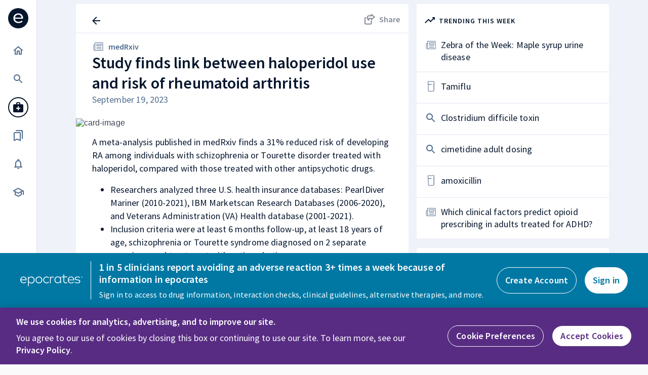

--- FILE ---
content_type: text/html;charset=UTF-8
request_url: https://www.epocrates.com/online/article/study-finds-link-between-haloperidol-use-and-risk-of-rheumatoid-arthritis
body_size: 62484
content:





<!DOCTYPE html>

<!-- componentIdentifier: reactmain -->


<!-- Start -->
 <html>
    <head>
        <meta http-equiv="content-type" content="text/html; charset=UTF-8" />
        <link rel="icon" type="image/x-icon" href="/online/res/img/epocfavicon.ico">
        
            <!-- OptanonConsentNoticeStart -->
           <script src="https://cdn.cookielaw.org/scripttemplates/otSDKStub.js"  type="text/javascript" charset="UTF-8" data-domain-script="2a91ce9c-c08f-4ff2-80a5-53294c914e3d" ></script>
           <script type="text/javascript">
            function OptanonWrapper() { }
           </script>
           <!-- OptanonConsentNoticeEnd -->
        
        <script type="text/javascript">
            var userId = parseInt("-1");
            if (userId > 0) {
                window.dataLayer = window.dataLayer || [];
                window.dataLayer.push({
                    event: "user-logged-in",
                    "user-id": userId,
                });
            }
            (function (w, d, s, l, i) {
                w[l] = w[l] || [];
                w[l].push({
                    "gtm.start": new Date().getTime(),
                    event: "gtm.js",
                });
                var f = d.getElementsByTagName(s)[0],
                    j = d.createElement(s),
                    dl = l != "dataLayer" ? "&l=" + l : "";
                j.async = true;
                j.src = "https://www.googletagmanager.com/gtm.js?id=" + i + dl + "&gtm_auth=" + "jF3nBqEBSwzwk0rgzoWSaQ" + "&gtm_preview=" + "env-1" + "&gtm_cookies_win=x";
                f.parentNode.insertBefore(j, f);
            })(window, document, "script", "dataLayer", "GTM-W9DPJRGP");
        </script>
        
        <script type="text/javascript" src=" /online/noFrame/js/jquery-3.7.0.min.js"></script>
        <script type="text/javascript" src=" /online/noFrame/js/domainMigration.js"></script>
        









<script type="text/javascript">
	$(document).ready(function() {
		if(false){
			pageEvent();
		}
	});
</script>

<script type="text/javascript">
	var analyticsAllowModuleObj = analyticsAllowModule();
	var routes = [getCurrentRoute()];

	function incrementIdByOne(id) {
		var id = parseInt(id) + 1;
		if(Number.isNaN(id)) {
			return "";
		} else {
			return id.toString();
		}
	}
	
	const timeBehindUTC = new Date().getTimezoneOffset();
	const hoursOffset = timeBehindUTC / 60;
	const minuteOffset = timeBehindUTC % 60;
	let timeZoneString = hoursOffset > 0 ? "-" : "+" + Math.abs(hoursOffset).toString().padStart(2, "0") + ":" + minuteOffset.toString().padStart(2, "0");

	const traits = {
		"First Name": "",
		"Last Name": "",
		Occupation: "",
		Specialty: "" != null ? "" : "No Specialty",
		Subspecialty: "" != null ? "" : "No subspecialty",
		"Zip Code": "" != null ? "" : "",
		email: "",
		"Profile State": "",
		"Profile Country": "",
		"Last Login Date": new Date().toISOString().split("T")[0], //format yyyy-mm-dd
		userId: userIdValue,
		timezone: timeZoneString,
	};
	function getCurrentRoute() {
		return window.location.href;
	}
	function updateRoutesArray() {
		var lastValue = routes[routes.length - 1];
		var currentRoute = getCurrentRoute();
		if(lastValue != currentRoute) {
			routes.push(currentRoute);
			if(routes.length > 2) {
				routes = routes.slice(1)
			}
		}
	}
	function setAllowAnalyticsCookie(shouldAllow, userId) {
		createCookie("allowAnalytics", userId + "." + shouldAllow, 24 * 60 * 60); // expiry in 24 hours
	}
	function getAllowAnalyticsCookie(userId) {
		const value = readCookie("allowAnalytics");
		var allowAnalytics = null;
		if(value) {
			var splits = value.split(".");
			if(splits[0] == userId) {
				allowAnalytics = splits[1] !== "false";
			}
		}
		return allowAnalytics;
	}
	function analyticsAllowModule() {
		var isSessionCreated = false;
		function initializeSegment(allowTracking) {
			if(!allowTracking || isSessionCreated) {
				return;
			}
			// Segment initialization and assignment
			var segmentKeyValue = 'LPVMc5kgFGtCGnqdu5g3RaMAKbDlc0Fr';
			!function(){var analytics=window.analytics=window.analytics||[];if(!analytics.initialize)if(analytics.invoked)window.console&&console.error&&console.error("Segment snippet included twice.");else{analytics.invoked=!0;analytics.methods=["trackSubmit","trackClick","trackLink","trackForm","pageview","identify","reset","group","track","ready","alias","debug","page","once","off","on"];analytics.factory=function(t){return function(){var e=Array.prototype.slice.call(arguments);e.unshift(t);analytics.push(e);return analytics}};for(var t=0;t<analytics.methods.length;t++){var e=analytics.methods[t];analytics[e]=analytics.factory(e)}analytics.load=function(t,e){var n=document.createElement("script");n.type="text/javascript";n.async=!0;n.src="https://cdn.segment.com/analytics.js/v1/"+t+"/analytics.min.js";var a=document.getElementsByTagName("script")[0];a.parentNode.insertBefore(n,a);analytics._loadOptions=e};analytics.SNIPPET_VERSION="4.1.0";
				if(userIdValue === "null") {  // User Id can be null in Segment.
					userIdValue = null;
				}
				analytics.load(segmentKeyValue, {cookie: {
					domain: "epocrates.com"
				}});
				var sessionId = getSessionId();
				if (userIdValue != null && userIdValue != "-1") {
					analytics?.identify(userIdValue, traits, {
						integrations: { Amplitude: { session_id: sessionId } },
						anonymousId: readCookie("ajs_anonymous_id"),
						traits: traits
					});
				}
				else if(userIdValue != null) {
				    analytics.identify(userIdValue,{},
                       {
                        integrations: { Amplitude: { session_id: sessionId } },
                        anonymousId: readCookie("ajs_anonymous_id")
                      });
				}
			}}();
			isSessionCreated = true;
		}
		function makeApiCall(cb) {
			var allowTracking = null;
			var xhr = new XMLHttpRequest();
			var url = "https://services.epocrates.com/profile/v1/validate/allowAnalytics";
			if(userIdValue && userIdValue != "-1") {
				url += "?userId=" + userIdValue;
			}
			xhr.open("GET", url);
			xhr.setRequestHeader('Content-type', 'application/json');
			xhr.setRequestHeader('Accept', 'application/json');
			xhr.onload = function() {
				if(xhr.readyState == 4 && xhr.status == 200) {
					var result = JSON.parse(xhr.responseText) || {};
					allowTracking = result.valid?true:false;
					setAllowAnalyticsCookie(allowTracking, userIdValue);
					cb && cb();
				}
			}
			xhr.onerror = function() {
				setAllowAnalyticsCookie(false, userIdValue);
				cb && cb();
			}
			xhr.send();
		}
		
		return {
			makeApiCall: makeApiCall,
			initializeSegment: initializeSegment
		}
	}

	var userIdValue = 'null';
	if(!userIdValue || isNaN(userIdValue)) {
		userIdValue = '-1';
	}

function getCurrentTile() {
	var tileName = "";
	$(document).ready(function(){
		var element = $('.active').html();
	    tileName = $(element).text();
	    //alert(tileName);
	});
	return tileName;
}

function getOSName(){
	var OSName = "Unknown";
	if (window.navigator.userAgent.indexOf("Windows NT 10.0")!= -1) {
		OSName="Windows 10";
	}
	if (window.navigator.userAgent.indexOf("Windows NT 6.2") != -1) {
		OSName="Windows 8";
	}
	if (window.navigator.userAgent.indexOf("Windows NT 6.1") != -1) {
		OSName="Windows 7";
	}
	if (window.navigator.userAgent.indexOf("Windows NT 6.0") != -1) {
		OSName="Windows Vista";
	}
	if (window.navigator.userAgent.indexOf("Windows NT 5.1") != -1) {
		OSName="Windows XP";
	}
	if (window.navigator.userAgent.indexOf("Windows NT 5.0") != -1) {
		OSName="Windows 2000";
	}
	if (window.navigator.userAgent.indexOf("Mac")            != -1) {
		OSName="Mac/iOS";
	}
	if (window.navigator.userAgent.indexOf("X11")            != -1) {
		OSName="UNIX";
	}
	if (window.navigator.userAgent.indexOf("Linux")          != -1) {
		OSName="Linux";
	}

	return OSName;
}

function getSourceDomainName(url) {
	// To remove ':8080' from the development environment 
	function domainName(name) {
		return name.indexOf(":") > -1 ? name.split(":")[0] : name;
	}
    return url ? domainName(url.split("//")[1].split("/")[0]) : url;
}

function getReferrer(shouldEncodeDirect) {
	var source, lastClientRoute;
	// Checking if client side source value is present.
	//If yes then it should be considered first
	lastClientRoute = routes[routes.length - 2];
	if(lastClientRoute) {
		source = lastClientRoute;
	}
	else if(window.location.href.includes("contextuallink")){
		source = "Marketing";
	} else {
		// If referrer string is blank it means source is Direct i.e. through address bar
		source = shouldEncodeDirect && !document.referrer? "Direct" : document.referrer;
	}
	return source;
}

function logEvent(logMessage, currentTile, eventProperties) {
	updateRoutesArray();
	var referrer = getReferrer();
	var allowAnalytics = getAllowAnalyticsCookie(userIdValue);
	let savedEvents = ['EOL - MonographComponent - View', 'EOL - AltMedMonographComponent - View', 'Diseases - Disease Monograph - View', 'Calculators - Calculator - View', 'EOL - Tables - TableName - View', 'EOL - Guidelines - Guideline - View' ];
	if (savedEvents.indexOf(logMessage) > -1) {
		eventProperties.Saved = isSaved();
	}
	if(allowAnalytics === null) { // Not initialized
		analyticsAllowModuleObj.makeApiCall(function() {
			logEvent(logMessage, currentTile, eventProperties)
		})
		return;
	}
	analyticsAllowModuleObj.initializeSegment(allowAnalytics);
	if(!allowAnalytics) {
		return;
	}
	var tile;
	eventProperties = eventProperties || {}
	if(currentTile == null){
		tile = getCurrentTile();
	}
	else{
		tile = currentTile;
	}
	if(!eventProperties['Event ID']) {
		eventProperties['Event ID'] = currentTile
	}

	if(!eventProperties['Previous Page URL']) {
		eventProperties['Previous Page URL'] = getReferrer(true);
  	}

	eventProperties["Current URL"] = window.location.href;
	eventProperties.Business = false ? "Institutional" : "Regular";
	
	// This will remove if any of the events has Platform property.	
	if(eventProperties.Platform) {
		delete eventProperties.Platform;
	}
	eventProperties.PortalId = 'null';
	eventProperties.SiteLicenseClientName = 'null';
	eventProperties.Ebi = '6Ejl2vEmku5q8ds';

    // amplitude.getInstance().logEvent(logMessage, eventProperties);

    // check Web - Lifecycle - Launch
    var launchEvent = eventProperties['Event ID'] == 'taxo826.0';
    checkWebLifeCycleLaunch(!launchEvent);

    if(launchEvent){
        eventProperties.Institutional = 'false';
        eventProperties.IpAuthenticated = 'true';
        eventProperties.UnRegistered = 'true';
    }

	var sessionId = getSessionId()
	if (userIdValue != null && userIdValue != "-1") {
		analytics.track(logMessage, eventProperties, { traits: traits }, { integrations: { Amplitude: { session_id: sessionId } } });
	}
	else {
		analytics.track(logMessage, eventProperties, { integrations: { Amplitude: { session_id: sessionId } } });
	}
}

function pageEvent(){
	updateRoutesArray();
	var allowAnalytics = getAllowAnalyticsCookie(userIdValue);
	if(allowAnalytics === null) { // Not initialized
		analyticsAllowModuleObj.makeApiCall(function() {
			pageEvent();
		})
		return;
	}
	analyticsAllowModuleObj.initializeSegment(allowAnalytics);
	if(!allowAnalytics) {
		return;
	}
	var sessionId = getSessionId()
	analytics.page({userId: userIdValue, path: window.location.pathname, url: window.location.href, referrer: getReferrer()}, {integrations: {Amplitude: {session_id: sessionId}}});
}

function checkWebLifeCycleLaunch(logLaunchEvent) {
    var cookieName = 'WebLifeCycle';
    var cookieValue = 'Launched';
    var launched = readCookie(cookieName);

    if(!launched && logLaunchEvent) {

        var launchProps = { 'Event ID' : 'taxo826.0'};
        launchProps.Institutional = 'false';
        launchProps.IpAuthenticated = 'true';
        launchProps.UnRegistered = 'true';

        // refer to the code in commonFooter.jsp where browsingCount will impact how Web - Lifecycle - Launch works
        // normally commonFooter.jsp would get executed before checkWebLifeCycleLaunch, 
        // but below code is to be sure it does not have any undesired impact
        sessionStorage.setItem('browsingCount', 1);

		checkForWSAndLogWebLifeCycle()
    }
    createCookie(cookieName, cookieValue, 1800); // create or update cookie with 30 mins of expiry
}
function checkForWSAndLogWebLifeCycle() {
	const eventName = 'Web - Lifecycle - Launch';
	const eventId = 'taxo826.0';
	const eventProps = { 'Event ID' : eventId , isWebsocketEnabled: false};
	const socket = new WebSocket('wss://' + window.location.hostname);
	if(socket.readyState === undefined) {
		logEvent(eventName, eventId, eventProps);
	} else {
		socket.addEventListener("open", (event) => {
			eventProps.isWebsocketEnabled = true;
			logEvent(eventName, eventId, eventProps);
			socket.close();
		});
		socket.addEventListener("error", (event) => {
			logEvent(eventName, eventId, eventProps);
			socket.close();
		});
	}
}

function getSessionId() {
	var cookieName = 'amplitudeSessionId'
	var sessionId = readCookie(cookieName)
	if(!sessionId) {
		sessionId = +new Date();
		createSubDomainCookie(cookieName, sessionId, 1800);
	}
	return sessionId;
}
function createSubDomainCookie(name,value,seconds) {
    var date = new Date();
    date.setTime(date.getTime()+(seconds*1000));
    var expires = "; expires="+date.toGMTString();
    var domain = "domain="+".epocrates.com";
    document.cookie = name+"="+value+expires+"; path=/;"+domain;
}

function createCookie(name,value,seconds) {
	var date = new Date();
	date.setTime(date.getTime()+(seconds*1000));
	var expires = "; expires="+date.toGMTString();
	document.cookie = name+"="+value+expires+"; path=/";
}
function readCookie(name) {
	var nameEQ = name + "=";
	var ca = document.cookie.split(';');
	for(var i=0;i < ca.length;i++) {
		var c = ca[i];
		while (c.charAt(0)==' ') c = c.substring(1,c.length);
		if (c.indexOf(nameEQ) == 0) return c.substring(nameEQ.length,c.length);
	}
	return null;
}

function triggerAccessScreenEvent(eventTypeString, toolsLocation) {
	const {tools, location} = toolsLocation;
	logEvent( "Web - " + eventTypeString + " - Click" , "" ,  {
		Tools: tools,
		Location: location
	});
}

// Deprecated. The jsp code triggering this event is no longer rendered
function callSignInClickEvent(element, component, name) {
	if(!element) {
		return;
	}
	name = name || element.innerText;
	logEvent('EOL - Sign in Message - Click', 'taxo744.0' ,  { 'Event ID' : 'taxo744.0', 'Clicked on': name, 'Component': component});
	const nameLowerCase = name.toLowerCase();
	let eventTypeString;
	if(nameLowerCase.indexOf("sign in") != -1) {
		eventTypeString = "Sign In";
	} else if(nameLowerCase.indexOf("sign up") != -1 || nameLowerCase.indexOf("register") != -1) {
		eventTypeString = "Register";
	}
	const toolsLocation = {tools: "", location: "", queryStr: ""};
	let {queryStr} = toolsLocation;
	if(eventTypeString) {
		triggerAccessScreenEvent(eventTypeString, toolsLocation);
	}
	
	// Redirecting to ecore web url
	var url = element.getAttribute('href').trim();
	if(url.indexOf('sessionManager.do') != -1){
		url = 'https://www.epocrates.com/login?refernext=' + window.location.href + "&" + queryStr;;
	} else if(url.indexOf('liteRegistration.do') != -1){
		url = 'https://www.epocrates.com/createaccount' + "?" + queryStr;
	} else if(url.indexOf('cart.do') != -1){
		url = 'https://www.epocrates.com/account/subscription?refernext=' + window.location.href;
	}
	window.location.href = url;
}



function clickLinkAndTrack(url, logMessage, currentTile) {
    //alert(logMessage);
    var eventProperties = {'Event ID': currentTile};
    logEvent(logMessage, currentTile, eventProperties);
    //alert(logMessage);
    window.location=url;
}

function clickLinkAndTrackWithProperties(url, logMessage, currentTile, eventProperties, flag) {
    //alert("Before logging event: properties:  " +eventProperties);
    if(eventProperties == null) {
        eventProperties = {};
    }
	url = "/online" + url;
    logEvent(logMessage, currentTile, eventProperties);
    //alert("After logging event: properties: " +eventProperties);
	var locationArray = window.location.href.split("#");
	var requestUrlArray = url.split("#");
	if(requestUrlArray.length > 1) {
		window.location = locationArray[0] + "#" + requestUrlArray[1];
		if(requestUrlArray[1] && document.querySelector("#" + requestUrlArray[1])) {
			document.querySelector("#" + requestUrlArray[1]).scrollIntoView();
		}
	} else {
		window.location = window.location.origin + url;
	}
    if(flag && url.indexOf("#") > 0) {
        window.location.reload();
    }
}
	function isSaved() {
		if (document.querySelectorAll('[data-testid=save-fill]').length > 0) {
			return "Yes"
		}
		return "No"
	}

	function getSponsoredSuggestionSource(urlParams) {
		var source = urlParams.get('source')
		if (source === 'sponsored') {
			source = 'Sponsored Search Suggestion'
		} else {
			source = 'Drugs'
		}
		return source
	}
</script>


        
        <meta name="copyright" content="Copyright 2006-2026, epocrates Inc. For further info see our Trademarks page" />
        <meta name="format-detection" content="telephone=no" />
        <meta http-equiv="PRAGMA" content="NO-CACHE" />
        <meta http-equiv="EXPIRES" content="-1" />
        <!-- viewport  -->
        <meta name="viewport" content="width=device-width, initial-scale=1.0, maximum-scale=1.0, user-scalable=no" />
        <meta http-equiv="X-UA-Compatible" content="IE=edge">
        <link href="https://fonts.googleapis.com/css2?family=PT+Serif:wght@400;700&display=swap" rel="stylesheet preload prefetch" as="style">
        <link href="https://fonts.googleapis.com/css2?family=Source+Sans+Pro:ital,wght@0,200;0,300;0,400;0,600;0,700;0,900;1,200;1,300;1,400;1,600;1,700;1,900&display=swap" rel="stylesheet preload prefetch" as="style">
        
            <meta id="react-meta-description" name="description" content="A meta-analysis published in medRxiv (not yet peer-reviewed) finds that haloperidol may reduce risk of developing rheumatoid arthritis among U.S. patients with schizophrenia or Tourette disorder compared with use of other antipsychotic medications ..." />
        
        
            
            
                <title>Study finds link between haloperidol use and risk of rheumatoid arthritis | epocrates</title>
            
            
        
        
        
             <link rel="canonical" href="https://epocrates.com/online/article/study-finds-link-between-haloperidol-use-and-risk-of-rheumatoid-arthritis" />
        
        
        
            
                <link rel="stylesheet preload" as="style" type="text/css" href="/online/noFrame/includes/css/templateEolV3.css" />
            
        
        <!-- Conversion Pixel for [purchase]- DO NOT MODIFY -->
        <img src="https://arttrk.com/pixel/?ad_log=referer&action=purchase&pixid=257e98b7-bbd2-4bbe-a72b-d8688cd0d0d1" width="1" height="1" border="0" style="display: block;position: absolute;opacity: 0;" alt="Marketing campaign tracking">
        <!-- End of Conversion Pixel -->
        </head>
    <body>
        <!-- Google Tag Manager (noscript) -->
        <noscript>
            <iframe
            src="https://www.googletagmanager.com/ns.html?id=GTM-W9DPJRGP&gtm_auth=jF3nBqEBSwzwk0rgzoWSaQ&gtm_preview=env-1&gtm_cookies_win=x"
            height="0"
            width="0"
            style="display: none; visibility: hidden"></iframe>
        </noscript>
        <!-- End Google Tag Manager (noscript) -->
        <div id="sticky-footer-wrap">
            <div id="main">
                


<style id="jss-server-side">.MuiButtonBase-root {
  color: inherit;
  border: 0;
  cursor: pointer;
  margin: 0;
  display: inline-flex;
  outline: 0;
  padding: 0;
  position: relative;
  align-items: center;
  user-select: none;
  border-radius: 0;
  vertical-align: middle;
  -moz-appearance: none;
  justify-content: center;
  text-decoration: none;
  background-color: transparent;
  -webkit-appearance: none;
  -webkit-tap-highlight-color: transparent;
}
.MuiButtonBase-root::-moz-focus-inner {
  border-style: none;
}
.MuiButtonBase-root.Mui-disabled {
  cursor: default;
  pointer-events: none;
}
@media print {
  .MuiButtonBase-root {
    color-adjust: exact;
  }
}
  .MuiButtonBase-root-296 {
    color: inherit;
    border: 0;
    cursor: pointer;
    margin: 0;
    display: inline-flex;
    outline: 0;
    padding: 0;
    position: relative;
    align-items: center;
    user-select: none;
    border-radius: 0;
    vertical-align: middle;
    -moz-appearance: none;
    justify-content: center;
    text-decoration: none;
    background-color: transparent;
    -webkit-appearance: none;
    -webkit-tap-highlight-color: transparent;
  }
  .MuiButtonBase-root-296::-moz-focus-inner {
    border-style: none;
  }
  .MuiButtonBase-root-296.Mui-disabled {
    cursor: default;
    pointer-events: none;
  }
@media print {
  .MuiButtonBase-root-296 {
    color-adjust: exact;
  }
}
  .MuiButton-root {
    color: rgba(0, 0, 0, 0.87);
    padding: 6px 16px;
    font-size: 0.875rem;
    min-width: 64px;
    box-sizing: border-box;
    transition: background-color 250ms cubic-bezier(0.4, 0, 0.2, 1) 0ms,box-shadow 250ms cubic-bezier(0.4, 0, 0.2, 1) 0ms,border 250ms cubic-bezier(0.4, 0, 0.2, 1) 0ms;
    font-family: "Roboto", "Helvetica", "Arial", sans-serif;
    font-weight: 500;
    line-height: 1.75;
    border-radius: 4px;
    letter-spacing: 0.02857em;
    text-transform: uppercase;
  }
  .MuiButton-root:hover {
    text-decoration: none;
    background-color: rgba(0, 0, 0, 0.04);
  }
  .MuiButton-root.Mui-disabled {
    color: rgba(0, 0, 0, 0.26);
  }
@media (hover: none) {
  .MuiButton-root:hover {
    background-color: transparent;
  }
}
  .MuiButton-root:hover.Mui-disabled {
    background-color: transparent;
  }
  .MuiButton-label {
    width: 100%;
    display: inherit;
    align-items: inherit;
    justify-content: inherit;
  }
  .MuiButton-text {
    padding: 6px 8px;
  }
  .MuiButton-textPrimary {
    color: #3f51b5;
  }
  .MuiButton-textPrimary:hover {
    background-color: rgba(63, 81, 181, 0.04);
  }
@media (hover: none) {
  .MuiButton-textPrimary:hover {
    background-color: transparent;
  }
}
  .MuiButton-textSecondary {
    color: #f50057;
  }
  .MuiButton-textSecondary:hover {
    background-color: rgba(245, 0, 87, 0.04);
  }
@media (hover: none) {
  .MuiButton-textSecondary:hover {
    background-color: transparent;
  }
}
  .MuiButton-outlined {
    border: 1px solid rgba(0, 0, 0, 0.23);
    padding: 5px 15px;
  }
  .MuiButton-outlined.Mui-disabled {
    border: 1px solid rgba(0, 0, 0, 0.12);
  }
  .MuiButton-outlinedPrimary {
    color: #3f51b5;
    border: 1px solid rgba(63, 81, 181, 0.5);
  }
  .MuiButton-outlinedPrimary:hover {
    border: 1px solid #3f51b5;
    background-color: rgba(63, 81, 181, 0.04);
  }
@media (hover: none) {
  .MuiButton-outlinedPrimary:hover {
    background-color: transparent;
  }
}
  .MuiButton-outlinedSecondary {
    color: #f50057;
    border: 1px solid rgba(245, 0, 87, 0.5);
  }
  .MuiButton-outlinedSecondary:hover {
    border: 1px solid #f50057;
    background-color: rgba(245, 0, 87, 0.04);
  }
  .MuiButton-outlinedSecondary.Mui-disabled {
    border: 1px solid rgba(0, 0, 0, 0.26);
  }
@media (hover: none) {
  .MuiButton-outlinedSecondary:hover {
    background-color: transparent;
  }
}
  .MuiButton-contained {
    color: rgba(0, 0, 0, 0.87);
    box-shadow: 0px 3px 1px -2px rgba(0,0,0,0.2),0px 2px 2px 0px rgba(0,0,0,0.14),0px 1px 5px 0px rgba(0,0,0,0.12);
    background-color: #e0e0e0;
  }
  .MuiButton-contained:hover {
    box-shadow: 0px 2px 4px -1px rgba(0,0,0,0.2),0px 4px 5px 0px rgba(0,0,0,0.14),0px 1px 10px 0px rgba(0,0,0,0.12);
    background-color: #d5d5d5;
  }
  .MuiButton-contained.Mui-focusVisible {
    box-shadow: 0px 3px 5px -1px rgba(0,0,0,0.2),0px 6px 10px 0px rgba(0,0,0,0.14),0px 1px 18px 0px rgba(0,0,0,0.12);
  }
  .MuiButton-contained:active {
    box-shadow: 0px 5px 5px -3px rgba(0,0,0,0.2),0px 8px 10px 1px rgba(0,0,0,0.14),0px 3px 14px 2px rgba(0,0,0,0.12);
  }
  .MuiButton-contained.Mui-disabled {
    color: rgba(0, 0, 0, 0.26);
    box-shadow: none;
    background-color: rgba(0, 0, 0, 0.12);
  }
@media (hover: none) {
  .MuiButton-contained:hover {
    box-shadow: 0px 3px 1px -2px rgba(0,0,0,0.2),0px 2px 2px 0px rgba(0,0,0,0.14),0px 1px 5px 0px rgba(0,0,0,0.12);
    background-color: #e0e0e0;
  }
}
  .MuiButton-contained:hover.Mui-disabled {
    background-color: rgba(0, 0, 0, 0.12);
  }
  .MuiButton-containedPrimary {
    color: #fff;
    background-color: #3f51b5;
  }
  .MuiButton-containedPrimary:hover {
    background-color: #303f9f;
  }
@media (hover: none) {
  .MuiButton-containedPrimary:hover {
    background-color: #3f51b5;
  }
}
  .MuiButton-containedSecondary {
    color: #fff;
    background-color: #f50057;
  }
  .MuiButton-containedSecondary:hover {
    background-color: #c51162;
  }
@media (hover: none) {
  .MuiButton-containedSecondary:hover {
    background-color: #f50057;
  }
}
  .MuiButton-disableElevation {
    box-shadow: none;
  }
  .MuiButton-disableElevation:hover {
    box-shadow: none;
  }
  .MuiButton-disableElevation.Mui-focusVisible {
    box-shadow: none;
  }
  .MuiButton-disableElevation:active {
    box-shadow: none;
  }
  .MuiButton-disableElevation.Mui-disabled {
    box-shadow: none;
  }
  .MuiButton-colorInherit {
    color: inherit;
    border-color: currentColor;
  }
  .MuiButton-textSizeSmall {
    padding: 4px 5px;
    font-size: 0.8125rem;
  }
  .MuiButton-textSizeLarge {
    padding: 8px 11px;
    font-size: 0.9375rem;
  }
  .MuiButton-outlinedSizeSmall {
    padding: 3px 9px;
    font-size: 0.8125rem;
  }
  .MuiButton-outlinedSizeLarge {
    padding: 7px 21px;
    font-size: 0.9375rem;
  }
  .MuiButton-containedSizeSmall {
    padding: 4px 10px;
    font-size: 0.8125rem;
  }
  .MuiButton-containedSizeLarge {
    padding: 8px 22px;
    font-size: 0.9375rem;
  }
  .MuiButton-fullWidth {
    width: 100%;
  }
  .MuiButton-startIcon {
    display: inherit;
    margin-left: -4px;
    margin-right: 8px;
  }
  .MuiButton-startIcon.MuiButton-iconSizeSmall {
    margin-left: -2px;
  }
  .MuiButton-endIcon {
    display: inherit;
    margin-left: 8px;
    margin-right: -4px;
  }
  .MuiButton-endIcon.MuiButton-iconSizeSmall {
    margin-right: -2px;
  }
  .MuiButton-iconSizeSmall > *:first-child {
    font-size: 18px;
  }
  .MuiButton-iconSizeMedium > *:first-child {
    font-size: 20px;
  }
  .MuiButton-iconSizeLarge > *:first-child {
    font-size: 22px;
  }
  .MuiButton-root-269 {
    color: rgba(0, 0, 0, 0.87);
    padding: 6px 16px;
    font-size: 0.875rem;
    min-width: 64px;
    box-sizing: border-box;
    transition: background-color 250ms cubic-bezier(0.4, 0, 0.2, 1) 0ms,box-shadow 250ms cubic-bezier(0.4, 0, 0.2, 1) 0ms,border 250ms cubic-bezier(0.4, 0, 0.2, 1) 0ms;
    font-family: "Roboto", "Helvetica", "Arial", sans-serif;
    font-weight: 500;
    line-height: 1.75;
    border-radius: 4px;
    letter-spacing: 0.02857em;
    text-transform: uppercase;
  }
  .MuiButton-root-269:hover {
    text-decoration: none;
    background-color: rgba(0, 0, 0, 0.04);
  }
  .MuiButton-root-269.Mui-disabled {
    color: rgba(0, 0, 0, 0.26);
  }
@media (hover: none) {
  .MuiButton-root-269:hover {
    background-color: transparent;
  }
}
  .MuiButton-root-269:hover.Mui-disabled {
    background-color: transparent;
  }
  .MuiButton-label-270 {
    width: 100%;
    display: inherit;
    align-items: inherit;
    justify-content: inherit;
  }
  .MuiButton-text-271 {
    padding: 6px 8px;
  }
  .MuiButton-textPrimary-272 {
    color: #0f4c90;
  }
  .MuiButton-textPrimary-272:hover {
    background-color: rgba(15, 76, 144, 0.04);
  }
@media (hover: none) {
  .MuiButton-textPrimary-272:hover {
    background-color: transparent;
  }
}
  .MuiButton-textSecondary-273 {
    color: #ff2044;
  }
  .MuiButton-textSecondary-273:hover {
    background-color: rgba(255, 32, 68, 0.04);
  }
@media (hover: none) {
  .MuiButton-textSecondary-273:hover {
    background-color: transparent;
  }
}
  .MuiButton-outlined-274 {
    border: 1px solid rgba(0, 0, 0, 0.23);
    padding: 5px 15px;
  }
  .MuiButton-outlined-274.Mui-disabled {
    border: 1px solid rgba(0, 0, 0, 0.12);
  }
  .MuiButton-outlinedPrimary-275 {
    color: #0f4c90;
    border: 1px solid rgba(15, 76, 144, 0.5);
  }
  .MuiButton-outlinedPrimary-275:hover {
    border: 1px solid #0f4c90;
    background-color: rgba(15, 76, 144, 0.04);
  }
@media (hover: none) {
  .MuiButton-outlinedPrimary-275:hover {
    background-color: transparent;
  }
}
  .MuiButton-outlinedSecondary-276 {
    color: #ff2044;
    border: 1px solid rgba(255, 32, 68, 0.5);
  }
  .MuiButton-outlinedSecondary-276:hover {
    border: 1px solid #ff2044;
    background-color: rgba(255, 32, 68, 0.04);
  }
  .MuiButton-outlinedSecondary-276.Mui-disabled {
    border: 1px solid rgba(0, 0, 0, 0.26);
  }
@media (hover: none) {
  .MuiButton-outlinedSecondary-276:hover {
    background-color: transparent;
  }
}
  .MuiButton-contained-277 {
    color: rgba(0, 0, 0, 0.87);
    box-shadow: 0px 3px 1px -2px rgba(0,0,0,0.2),0px 2px 2px 0px rgba(0,0,0,0.14),0px 1px 5px 0px rgba(0,0,0,0.12);
    background-color: #e0e0e0;
  }
  .MuiButton-contained-277:hover {
    box-shadow: 0px 2px 4px -1px rgba(0,0,0,0.2),0px 4px 5px 0px rgba(0,0,0,0.14),0px 1px 10px 0px rgba(0,0,0,0.12);
    background-color: #d5d5d5;
  }
  .MuiButton-contained-277.Mui-focusVisible {
    box-shadow: 0px 3px 5px -1px rgba(0,0,0,0.2),0px 6px 10px 0px rgba(0,0,0,0.14),0px 1px 18px 0px rgba(0,0,0,0.12);
  }
  .MuiButton-contained-277:active {
    box-shadow: 0px 5px 5px -3px rgba(0,0,0,0.2),0px 8px 10px 1px rgba(0,0,0,0.14),0px 3px 14px 2px rgba(0,0,0,0.12);
  }
  .MuiButton-contained-277.Mui-disabled {
    color: rgba(0, 0, 0, 0.26);
    box-shadow: none;
    background-color: rgba(0, 0, 0, 0.12);
  }
@media (hover: none) {
  .MuiButton-contained-277:hover {
    box-shadow: 0px 3px 1px -2px rgba(0,0,0,0.2),0px 2px 2px 0px rgba(0,0,0,0.14),0px 1px 5px 0px rgba(0,0,0,0.12);
    background-color: #e0e0e0;
  }
}
  .MuiButton-contained-277:hover.Mui-disabled {
    background-color: rgba(0, 0, 0, 0.12);
  }
  .MuiButton-containedPrimary-278 {
    color: #fff;
    background-color: #0f4c90;
  }
  .MuiButton-containedPrimary-278:hover {
    background-color: rgb(10, 53, 100);
  }
@media (hover: none) {
  .MuiButton-containedPrimary-278:hover {
    background-color: #0f4c90;
  }
}
  .MuiButton-containedSecondary-279 {
    color: #fff;
    background-color: #ff2044;
  }
  .MuiButton-containedSecondary-279:hover {
    background-color: rgb(178, 22, 47);
  }
@media (hover: none) {
  .MuiButton-containedSecondary-279:hover {
    background-color: #ff2044;
  }
}
  .MuiButton-disableElevation-280 {
    box-shadow: none;
  }
  .MuiButton-disableElevation-280:hover {
    box-shadow: none;
  }
  .MuiButton-disableElevation-280.Mui-focusVisible {
    box-shadow: none;
  }
  .MuiButton-disableElevation-280:active {
    box-shadow: none;
  }
  .MuiButton-disableElevation-280.Mui-disabled {
    box-shadow: none;
  }
  .MuiButton-colorInherit-281 {
    color: inherit;
    border-color: currentColor;
  }
  .MuiButton-textSizeSmall-282 {
    padding: 4px 5px;
    font-size: 0.8125rem;
  }
  .MuiButton-textSizeLarge-283 {
    padding: 8px 11px;
    font-size: 0.9375rem;
  }
  .MuiButton-outlinedSizeSmall-284 {
    padding: 3px 9px;
    font-size: 0.8125rem;
  }
  .MuiButton-outlinedSizeLarge-285 {
    padding: 7px 21px;
    font-size: 0.9375rem;
  }
  .MuiButton-containedSizeSmall-286 {
    padding: 4px 10px;
    font-size: 0.8125rem;
  }
  .MuiButton-containedSizeLarge-287 {
    padding: 8px 22px;
    font-size: 0.9375rem;
  }
  .MuiButton-fullWidth-290 {
    width: 100%;
  }
  .MuiButton-startIcon-291 {
    display: inherit;
    margin-left: -4px;
    margin-right: 8px;
  }
  .MuiButton-startIcon-291.MuiButton-iconSizeSmall-293 {
    margin-left: -2px;
  }
  .MuiButton-endIcon-292 {
    display: inherit;
    margin-left: 8px;
    margin-right: -4px;
  }
  .MuiButton-endIcon-292.MuiButton-iconSizeSmall-293 {
    margin-right: -2px;
  }
  .MuiButton-iconSizeSmall-293 > *:first-child {
    font-size: 18px;
  }
  .MuiButton-iconSizeMedium-294 > *:first-child {
    font-size: 20px;
  }
  .MuiButton-iconSizeLarge-295 > *:first-child {
    font-size: 22px;
  }
  .MuiPaper-root {
    color: rgba(0, 0, 0, 0.87);
    transition: box-shadow 300ms cubic-bezier(0.4, 0, 0.2, 1) 0ms;
    background-color: #fff;
  }
  .MuiPaper-rounded {
    border-radius: 4px;
  }
  .MuiPaper-outlined {
    border: 1px solid rgba(0, 0, 0, 0.12);
  }
  .MuiPaper-elevation0 {
    box-shadow: none;
  }
  .MuiPaper-elevation1 {
    box-shadow: 0px 2px 1px -1px rgba(0,0,0,0.2),0px 1px 1px 0px rgba(0,0,0,0.14),0px 1px 3px 0px rgba(0,0,0,0.12);
  }
  .MuiPaper-elevation2 {
    box-shadow: 0px 3px 1px -2px rgba(0,0,0,0.2),0px 2px 2px 0px rgba(0,0,0,0.14),0px 1px 5px 0px rgba(0,0,0,0.12);
  }
  .MuiPaper-elevation3 {
    box-shadow: 0px 3px 3px -2px rgba(0,0,0,0.2),0px 3px 4px 0px rgba(0,0,0,0.14),0px 1px 8px 0px rgba(0,0,0,0.12);
  }
  .MuiPaper-elevation4 {
    box-shadow: 0px 2px 4px -1px rgba(0,0,0,0.2),0px 4px 5px 0px rgba(0,0,0,0.14),0px 1px 10px 0px rgba(0,0,0,0.12);
  }
  .MuiPaper-elevation5 {
    box-shadow: 0px 3px 5px -1px rgba(0,0,0,0.2),0px 5px 8px 0px rgba(0,0,0,0.14),0px 1px 14px 0px rgba(0,0,0,0.12);
  }
  .MuiPaper-elevation6 {
    box-shadow: 0px 3px 5px -1px rgba(0,0,0,0.2),0px 6px 10px 0px rgba(0,0,0,0.14),0px 1px 18px 0px rgba(0,0,0,0.12);
  }
  .MuiPaper-elevation7 {
    box-shadow: 0px 4px 5px -2px rgba(0,0,0,0.2),0px 7px 10px 1px rgba(0,0,0,0.14),0px 2px 16px 1px rgba(0,0,0,0.12);
  }
  .MuiPaper-elevation8 {
    box-shadow: 0px 5px 5px -3px rgba(0,0,0,0.2),0px 8px 10px 1px rgba(0,0,0,0.14),0px 3px 14px 2px rgba(0,0,0,0.12);
  }
  .MuiPaper-elevation9 {
    box-shadow: 0px 5px 6px -3px rgba(0,0,0,0.2),0px 9px 12px 1px rgba(0,0,0,0.14),0px 3px 16px 2px rgba(0,0,0,0.12);
  }
  .MuiPaper-elevation10 {
    box-shadow: 0px 6px 6px -3px rgba(0,0,0,0.2),0px 10px 14px 1px rgba(0,0,0,0.14),0px 4px 18px 3px rgba(0,0,0,0.12);
  }
  .MuiPaper-elevation11 {
    box-shadow: 0px 6px 7px -4px rgba(0,0,0,0.2),0px 11px 15px 1px rgba(0,0,0,0.14),0px 4px 20px 3px rgba(0,0,0,0.12);
  }
  .MuiPaper-elevation12 {
    box-shadow: 0px 7px 8px -4px rgba(0,0,0,0.2),0px 12px 17px 2px rgba(0,0,0,0.14),0px 5px 22px 4px rgba(0,0,0,0.12);
  }
  .MuiPaper-elevation13 {
    box-shadow: 0px 7px 8px -4px rgba(0,0,0,0.2),0px 13px 19px 2px rgba(0,0,0,0.14),0px 5px 24px 4px rgba(0,0,0,0.12);
  }
  .MuiPaper-elevation14 {
    box-shadow: 0px 7px 9px -4px rgba(0,0,0,0.2),0px 14px 21px 2px rgba(0,0,0,0.14),0px 5px 26px 4px rgba(0,0,0,0.12);
  }
  .MuiPaper-elevation15 {
    box-shadow: 0px 8px 9px -5px rgba(0,0,0,0.2),0px 15px 22px 2px rgba(0,0,0,0.14),0px 6px 28px 5px rgba(0,0,0,0.12);
  }
  .MuiPaper-elevation16 {
    box-shadow: 0px 8px 10px -5px rgba(0,0,0,0.2),0px 16px 24px 2px rgba(0,0,0,0.14),0px 6px 30px 5px rgba(0,0,0,0.12);
  }
  .MuiPaper-elevation17 {
    box-shadow: 0px 8px 11px -5px rgba(0,0,0,0.2),0px 17px 26px 2px rgba(0,0,0,0.14),0px 6px 32px 5px rgba(0,0,0,0.12);
  }
  .MuiPaper-elevation18 {
    box-shadow: 0px 9px 11px -5px rgba(0,0,0,0.2),0px 18px 28px 2px rgba(0,0,0,0.14),0px 7px 34px 6px rgba(0,0,0,0.12);
  }
  .MuiPaper-elevation19 {
    box-shadow: 0px 9px 12px -6px rgba(0,0,0,0.2),0px 19px 29px 2px rgba(0,0,0,0.14),0px 7px 36px 6px rgba(0,0,0,0.12);
  }
  .MuiPaper-elevation20 {
    box-shadow: 0px 10px 13px -6px rgba(0,0,0,0.2),0px 20px 31px 3px rgba(0,0,0,0.14),0px 8px 38px 7px rgba(0,0,0,0.12);
  }
  .MuiPaper-elevation21 {
    box-shadow: 0px 10px 13px -6px rgba(0,0,0,0.2),0px 21px 33px 3px rgba(0,0,0,0.14),0px 8px 40px 7px rgba(0,0,0,0.12);
  }
  .MuiPaper-elevation22 {
    box-shadow: 0px 10px 14px -6px rgba(0,0,0,0.2),0px 22px 35px 3px rgba(0,0,0,0.14),0px 8px 42px 7px rgba(0,0,0,0.12);
  }
  .MuiPaper-elevation23 {
    box-shadow: 0px 11px 14px -7px rgba(0,0,0,0.2),0px 23px 36px 3px rgba(0,0,0,0.14),0px 9px 44px 8px rgba(0,0,0,0.12);
  }
  .MuiPaper-elevation24 {
    box-shadow: 0px 11px 15px -7px rgba(0,0,0,0.2),0px 24px 38px 3px rgba(0,0,0,0.14),0px 9px 46px 8px rgba(0,0,0,0.12);
  }
  .MuiAppBar-root {
    width: 100%;
    display: flex;
    z-index: 1100;
    box-sizing: border-box;
    flex-shrink: 0;
    flex-direction: column;
  }
  .MuiAppBar-positionFixed {
    top: 0;
    left: auto;
    right: 0;
    position: fixed;
  }
@media print {
  .MuiAppBar-positionFixed {
    position: absolute;
  }
}
  .MuiAppBar-positionAbsolute {
    top: 0;
    left: auto;
    right: 0;
    position: absolute;
  }
  .MuiAppBar-positionSticky {
    top: 0;
    left: auto;
    right: 0;
    position: sticky;
  }
  .MuiAppBar-positionStatic {
    position: static;
  }
  .MuiAppBar-positionRelative {
    position: relative;
  }
  .MuiAppBar-colorDefault {
    color: rgba(0, 0, 0, 0.87);
    background-color: #f5f5f5;
  }
  .MuiAppBar-colorPrimary {
    color: #fff;
    background-color: #3f51b5;
  }
  .MuiAppBar-colorSecondary {
    color: #fff;
    background-color: #f50057;
  }
  .MuiAppBar-colorInherit {
    color: inherit;
  }
  .MuiAppBar-colorTransparent {
    color: inherit;
    background-color: transparent;
  }
  .MuiToolbar-root {
    display: flex;
    position: relative;
    align-items: center;
  }
  .MuiToolbar-gutters {
    padding-left: 16px;
    padding-right: 16px;
  }
@media (min-width:600px) {
  .MuiToolbar-gutters {
    padding-left: 24px;
    padding-right: 24px;
  }
}
  .MuiToolbar-regular {
    min-height: 56px;
  }
@media (min-width:0px) and (orientation: landscape) {
  .MuiToolbar-regular {
    min-height: 48px;
  }
}
@media (min-width:600px) {
  .MuiToolbar-regular {
    min-height: 64px;
  }
}
  .MuiToolbar-dense {
    min-height: 48px;
  }
  .MuiIconButton-root {
    flex: 0 0 auto;
    color: rgba(0, 0, 0, 0.54);
    padding: 12px;
    overflow: visible;
    font-size: 1.5rem;
    text-align: center;
    transition: background-color 150ms cubic-bezier(0.4, 0, 0.2, 1) 0ms;
    border-radius: 50%;
  }
  .MuiIconButton-root:hover {
    background-color: rgba(0, 0, 0, 0.04);
  }
  .MuiIconButton-root.Mui-disabled {
    color: rgba(0, 0, 0, 0.26);
    background-color: transparent;
  }
@media (hover: none) {
  .MuiIconButton-root:hover {
    background-color: transparent;
  }
}
  .MuiIconButton-edgeStart {
    margin-left: -12px;
  }
  .MuiIconButton-sizeSmall.MuiIconButton-edgeStart {
    margin-left: -3px;
  }
  .MuiIconButton-edgeEnd {
    margin-right: -12px;
  }
  .MuiIconButton-sizeSmall.MuiIconButton-edgeEnd {
    margin-right: -3px;
  }
  .MuiIconButton-colorInherit {
    color: inherit;
  }
  .MuiIconButton-colorPrimary {
    color: #3f51b5;
  }
  .MuiIconButton-colorPrimary:hover {
    background-color: rgba(63, 81, 181, 0.04);
  }
@media (hover: none) {
  .MuiIconButton-colorPrimary:hover {
    background-color: transparent;
  }
}
  .MuiIconButton-colorSecondary {
    color: #f50057;
  }
  .MuiIconButton-colorSecondary:hover {
    background-color: rgba(245, 0, 87, 0.04);
  }
@media (hover: none) {
  .MuiIconButton-colorSecondary:hover {
    background-color: transparent;
  }
}
  .MuiIconButton-sizeSmall {
    padding: 3px;
    font-size: 1.125rem;
  }
  .MuiIconButton-label {
    width: 100%;
    display: flex;
    align-items: inherit;
    justify-content: inherit;
  }
  .MuiDrawer-docked {
    flex: 0 0 auto;
  }
  .MuiDrawer-paper {
    top: 0;
    flex: 1 0 auto;
    height: 100%;
    display: flex;
    outline: 0;
    z-index: 1200;
    position: fixed;
    overflow-y: auto;
    flex-direction: column;
    -webkit-overflow-scrolling: touch;
  }
  .MuiDrawer-paperAnchorLeft {
    left: 0;
    right: auto;
  }
  .MuiDrawer-paperAnchorRight {
    left: auto;
    right: 0;
  }
  .MuiDrawer-paperAnchorTop {
    top: 0;
    left: 0;
    right: 0;
    bottom: auto;
    height: auto;
    max-height: 100%;
  }
  .MuiDrawer-paperAnchorBottom {
    top: auto;
    left: 0;
    right: 0;
    bottom: 0;
    height: auto;
    max-height: 100%;
  }
  .MuiDrawer-paperAnchorDockedLeft {
    border-right: 1px solid rgba(0, 0, 0, 0.12);
  }
  .MuiDrawer-paperAnchorDockedTop {
    border-bottom: 1px solid rgba(0, 0, 0, 0.12);
  }
  .MuiDrawer-paperAnchorDockedRight {
    border-left: 1px solid rgba(0, 0, 0, 0.12);
  }
  .MuiDrawer-paperAnchorDockedBottom {
    border-top: 1px solid rgba(0, 0, 0, 0.12);
  }
  .MuiDrawer-docked {
    flex: 0 0 auto;
  }
  .MuiDrawer-paper {
    top: 0;
    flex: 1 0 auto;
    height: 100%;
    display: flex;
    outline: 0;
    z-index: 1200;
    position: fixed;
    overflow-y: auto;
    flex-direction: column;
    -webkit-overflow-scrolling: touch;
  }
  .MuiDrawer-paperAnchorLeft {
    left: 0;
    right: auto;
  }
  .MuiDrawer-paperAnchorRight {
    left: auto;
    right: 0;
  }
  .MuiDrawer-paperAnchorTop {
    top: 0;
    left: 0;
    right: 0;
    bottom: auto;
    height: auto;
    max-height: 100%;
  }
  .MuiDrawer-paperAnchorBottom {
    top: auto;
    left: 0;
    right: 0;
    bottom: 0;
    height: auto;
    max-height: 100%;
  }
  .MuiDrawer-paperAnchorDockedLeft {
    border-right: 1px solid rgba(0, 0, 0, 0.12);
  }
  .MuiDrawer-paperAnchorDockedTop {
    border-bottom: 1px solid rgba(0, 0, 0, 0.12);
  }
  .MuiDrawer-paperAnchorDockedRight {
    border-left: 1px solid rgba(0, 0, 0, 0.12);
  }
  .MuiDrawer-paperAnchorDockedBottom {
    border-top: 1px solid rgba(0, 0, 0, 0.12);
  }
  .MuiSvgIcon-root {
    fill: currentColor;
    width: 1em;
    height: 1em;
    display: inline-block;
    font-size: 1.5rem;
    transition: fill 200ms cubic-bezier(0.4, 0, 0.2, 1) 0ms;
    flex-shrink: 0;
    user-select: none;
  }
  .MuiSvgIcon-colorPrimary {
    color: #3f51b5;
  }
  .MuiSvgIcon-colorSecondary {
    color: #f50057;
  }
  .MuiSvgIcon-colorAction {
    color: rgba(0, 0, 0, 0.54);
  }
  .MuiSvgIcon-colorError {
    color: #f44336;
  }
  .MuiSvgIcon-colorDisabled {
    color: rgba(0, 0, 0, 0.26);
  }
  .MuiSvgIcon-fontSizeInherit {
    font-size: inherit;
  }
  .MuiSvgIcon-fontSizeSmall {
    font-size: 1.25rem;
  }
  .MuiSvgIcon-fontSizeLarge {
    font-size: 2.1875rem;
  }
  .MuiPopover-paper-300 {
    outline: 0;
    position: absolute;
    max-width: calc(100% - 32px);
    min-width: 16px;
    max-height: calc(100% - 32px);
    min-height: 16px;
    overflow-x: hidden;
    overflow-y: auto;
  }
  .MuiList-root {
    margin: 0;
    padding: 0;
    position: relative;
    list-style: none;
  }
  .MuiList-padding {
    padding-top: 8px;
    padding-bottom: 8px;
  }
  .MuiList-subheader {
    padding-top: 0;
  }
  .MuiMenu-paper-297 {
    max-height: calc(100% - 96px);
    -webkit-overflow-scrolling: touch;
  }
  .MuiMenu-list-298 {
    outline: 0;
  }
  html {
    box-sizing: border-box;
    -webkit-font-smoothing: antialiased;
    -moz-osx-font-smoothing: grayscale;
  }
  *, *::before, *::after {
    box-sizing: inherit;
  }
  strong, b {
    font-weight: 700;
  }
  body {
    color: rgba(0, 0, 0, 0.87);
    margin: 0;
    font-size: 0.875rem;
    font-family: Metric;
    font-weight: 400;
    line-height: 1.43;
    background-color: #fafafa;
  }
@media print {
  body {
    background-color: #fff;
  }
}
  body::backdrop {
    background-color: #fafafa;
  }
  html {
    box-sizing: border-box;
    -webkit-font-smoothing: antialiased;
    -moz-osx-font-smoothing: grayscale;
  }
  *, *::before, *::after {
    box-sizing: inherit;
  }
  strong, b {
    font-weight: 700;
  }
  body {
    color: rgba(0, 0, 0, 0.87);
    margin: 0;
    font-size: 0.875rem;
    font-family: "Roboto", "Helvetica", "Arial", sans-serif;
    font-weight: 400;
    line-height: 1.43;
    letter-spacing: 0.01071em;
    background-color: #fafafa;
  }
@media print {
  body {
    background-color: #fff;
  }
}
  body::backdrop {
    background-color: #fafafa;
  }
  html {
    box-sizing: border-box;
    -webkit-font-smoothing: antialiased;
    -moz-osx-font-smoothing: grayscale;
  }
  *, *::before, *::after {
    box-sizing: inherit;
  }
  strong, b {
    font-weight: 700;
  }
  body {
    color: rgba(0, 0, 0, 0.87);
    margin: 0;
    font-size: 0.875rem;
    font-family: "Roboto", "Helvetica", "Arial", sans-serif;
    font-weight: 400;
    line-height: 1.43;
    letter-spacing: 0.01071em;
    background-color: #fafafa;
  }
@media print {
  body {
    background-color: #fff;
  }
}
  body::backdrop {
    background-color: #fafafa;
  }
  html {
    box-sizing: border-box;
    -webkit-font-smoothing: antialiased;
    -moz-osx-font-smoothing: grayscale;
  }
  *, *::before, *::after {
    box-sizing: inherit;
  }
  strong, b {
    font-weight: 700;
  }
  body {
    color: rgba(0, 0, 0, 0.87);
    margin: 0;
    font-size: 0.875rem;
    font-family: "Roboto", "Helvetica", "Arial", sans-serif;
    font-weight: 400;
    line-height: 1.43;
    letter-spacing: 0.01071em;
    background-color: #fafafa;
  }
@media print {
  body {
    background-color: #fff;
  }
}
  body::backdrop {
    background-color: #fafafa;
  }
  html {
    box-sizing: border-box;
    -webkit-font-smoothing: antialiased;
    -moz-osx-font-smoothing: grayscale;
  }
  *, *::before, *::after {
    box-sizing: inherit;
  }
  strong, b {
    font-weight: 700;
  }
  body {
    color: rgba(0, 0, 0, 0.87);
    margin: 0;
    font-size: 0.875rem;
    font-family: "Roboto", "Helvetica", "Arial", sans-serif;
    font-weight: 400;
    line-height: 1.43;
    letter-spacing: 0.01071em;
    background-color: #fafafa;
  }
@media print {
  body {
    background-color: #fff;
  }
}
  body::backdrop {
    background-color: #fafafa;
  }
  html {
    box-sizing: border-box;
    -webkit-font-smoothing: antialiased;
    -moz-osx-font-smoothing: grayscale;
  }
  *, *::before, *::after {
    box-sizing: inherit;
  }
  strong, b {
    font-weight: 700;
  }
  body {
    color: rgba(0, 0, 0, 0.87);
    margin: 0;
    font-size: 0.875rem;
    font-family: "Roboto", "Helvetica", "Arial", sans-serif;
    font-weight: 400;
    line-height: 1.43;
    letter-spacing: 0.01071em;
    background-color: #fafafa;
  }
@media print {
  body {
    background-color: #fff;
  }
}
  body::backdrop {
    background-color: #fafafa;
  }
  html {
    box-sizing: border-box;
    -webkit-font-smoothing: antialiased;
    -moz-osx-font-smoothing: grayscale;
  }
  *, *::before, *::after {
    box-sizing: inherit;
  }
  strong, b {
    font-weight: 700;
  }
  body {
    color: rgba(0, 0, 0, 0.87);
    margin: 0;
    font-size: 0.875rem;
    font-family: "Roboto", "Helvetica", "Arial", sans-serif;
    font-weight: 400;
    line-height: 1.43;
    letter-spacing: 0.01071em;
    background-color: #fafafa;
  }
@media print {
  body {
    background-color: #fff;
  }
}
  body::backdrop {
    background-color: #fafafa;
  }
  .MuiGrid-container {
    width: 100%;
    display: flex;
    flex-wrap: wrap;
    box-sizing: border-box;
  }
  .MuiGrid-item {
    margin: 0;
    box-sizing: border-box;
  }
  .MuiGrid-zeroMinWidth {
    min-width: 0;
  }
  .MuiGrid-direction-xs-column {
    flex-direction: column;
  }
  .MuiGrid-direction-xs-column-reverse {
    flex-direction: column-reverse;
  }
  .MuiGrid-direction-xs-row-reverse {
    flex-direction: row-reverse;
  }
  .MuiGrid-wrap-xs-nowrap {
    flex-wrap: nowrap;
  }
  .MuiGrid-wrap-xs-wrap-reverse {
    flex-wrap: wrap-reverse;
  }
  .MuiGrid-align-items-xs-center {
    align-items: center;
  }
  .MuiGrid-align-items-xs-flex-start {
    align-items: flex-start;
  }
  .MuiGrid-align-items-xs-flex-end {
    align-items: flex-end;
  }
  .MuiGrid-align-items-xs-baseline {
    align-items: baseline;
  }
  .MuiGrid-align-content-xs-center {
    align-content: center;
  }
  .MuiGrid-align-content-xs-flex-start {
    align-content: flex-start;
  }
  .MuiGrid-align-content-xs-flex-end {
    align-content: flex-end;
  }
  .MuiGrid-align-content-xs-space-between {
    align-content: space-between;
  }
  .MuiGrid-align-content-xs-space-around {
    align-content: space-around;
  }
  .MuiGrid-justify-content-xs-center {
    justify-content: center;
  }
  .MuiGrid-justify-content-xs-flex-end {
    justify-content: flex-end;
  }
  .MuiGrid-justify-content-xs-space-between {
    justify-content: space-between;
  }
  .MuiGrid-justify-content-xs-space-around {
    justify-content: space-around;
  }
  .MuiGrid-justify-content-xs-space-evenly {
    justify-content: space-evenly;
  }
  .MuiGrid-spacing-xs-1 {
    width: calc(100% + 4px);
    margin: -2px;
  }
  .MuiGrid-spacing-xs-1 > .MuiGrid-item {
    padding: 2px;
  }
  .MuiGrid-spacing-xs-2 {
    width: calc(100% + 8px);
    margin: -4px;
  }
  .MuiGrid-spacing-xs-2 > .MuiGrid-item {
    padding: 4px;
  }
  .MuiGrid-spacing-xs-3 {
    width: calc(100% + 12px);
    margin: -6px;
  }
  .MuiGrid-spacing-xs-3 > .MuiGrid-item {
    padding: 6px;
  }
  .MuiGrid-spacing-xs-4 {
    width: calc(100% + 16px);
    margin: -8px;
  }
  .MuiGrid-spacing-xs-4 > .MuiGrid-item {
    padding: 8px;
  }
  .MuiGrid-spacing-xs-5 {
    width: calc(100% + 20px);
    margin: -10px;
  }
  .MuiGrid-spacing-xs-5 > .MuiGrid-item {
    padding: 10px;
  }
  .MuiGrid-spacing-xs-6 {
    width: calc(100% + 24px);
    margin: -12px;
  }
  .MuiGrid-spacing-xs-6 > .MuiGrid-item {
    padding: 12px;
  }
  .MuiGrid-spacing-xs-7 {
    width: calc(100% + 28px);
    margin: -14px;
  }
  .MuiGrid-spacing-xs-7 > .MuiGrid-item {
    padding: 14px;
  }
  .MuiGrid-spacing-xs-8 {
    width: calc(100% + 32px);
    margin: -16px;
  }
  .MuiGrid-spacing-xs-8 > .MuiGrid-item {
    padding: 16px;
  }
  .MuiGrid-spacing-xs-9 {
    width: calc(100% + 36px);
    margin: -18px;
  }
  .MuiGrid-spacing-xs-9 > .MuiGrid-item {
    padding: 18px;
  }
  .MuiGrid-spacing-xs-10 {
    width: calc(100% + 40px);
    margin: -20px;
  }
  .MuiGrid-spacing-xs-10 > .MuiGrid-item {
    padding: 20px;
  }
  .MuiGrid-grid-xs-auto {
    flex-grow: 0;
    max-width: none;
    flex-basis: auto;
  }
  .MuiGrid-grid-xs-true {
    flex-grow: 1;
    max-width: 100%;
    flex-basis: 0;
  }
  .MuiGrid-grid-xs-1 {
    flex-grow: 0;
    max-width: 8.333333%;
    flex-basis: 8.333333%;
  }
  .MuiGrid-grid-xs-2 {
    flex-grow: 0;
    max-width: 16.666667%;
    flex-basis: 16.666667%;
  }
  .MuiGrid-grid-xs-3 {
    flex-grow: 0;
    max-width: 25%;
    flex-basis: 25%;
  }
  .MuiGrid-grid-xs-4 {
    flex-grow: 0;
    max-width: 33.333333%;
    flex-basis: 33.333333%;
  }
  .MuiGrid-grid-xs-5 {
    flex-grow: 0;
    max-width: 41.666667%;
    flex-basis: 41.666667%;
  }
  .MuiGrid-grid-xs-6 {
    flex-grow: 0;
    max-width: 50%;
    flex-basis: 50%;
  }
  .MuiGrid-grid-xs-7 {
    flex-grow: 0;
    max-width: 58.333333%;
    flex-basis: 58.333333%;
  }
  .MuiGrid-grid-xs-8 {
    flex-grow: 0;
    max-width: 66.666667%;
    flex-basis: 66.666667%;
  }
  .MuiGrid-grid-xs-9 {
    flex-grow: 0;
    max-width: 75%;
    flex-basis: 75%;
  }
  .MuiGrid-grid-xs-10 {
    flex-grow: 0;
    max-width: 83.333333%;
    flex-basis: 83.333333%;
  }
  .MuiGrid-grid-xs-11 {
    flex-grow: 0;
    max-width: 91.666667%;
    flex-basis: 91.666667%;
  }
  .MuiGrid-grid-xs-12 {
    flex-grow: 0;
    max-width: 100%;
    flex-basis: 100%;
  }
@media (min-width:600px) {
  .MuiGrid-grid-sm-auto {
    flex-grow: 0;
    max-width: none;
    flex-basis: auto;
  }
  .MuiGrid-grid-sm-true {
    flex-grow: 1;
    max-width: 100%;
    flex-basis: 0;
  }
  .MuiGrid-grid-sm-1 {
    flex-grow: 0;
    max-width: 8.333333%;
    flex-basis: 8.333333%;
  }
  .MuiGrid-grid-sm-2 {
    flex-grow: 0;
    max-width: 16.666667%;
    flex-basis: 16.666667%;
  }
  .MuiGrid-grid-sm-3 {
    flex-grow: 0;
    max-width: 25%;
    flex-basis: 25%;
  }
  .MuiGrid-grid-sm-4 {
    flex-grow: 0;
    max-width: 33.333333%;
    flex-basis: 33.333333%;
  }
  .MuiGrid-grid-sm-5 {
    flex-grow: 0;
    max-width: 41.666667%;
    flex-basis: 41.666667%;
  }
  .MuiGrid-grid-sm-6 {
    flex-grow: 0;
    max-width: 50%;
    flex-basis: 50%;
  }
  .MuiGrid-grid-sm-7 {
    flex-grow: 0;
    max-width: 58.333333%;
    flex-basis: 58.333333%;
  }
  .MuiGrid-grid-sm-8 {
    flex-grow: 0;
    max-width: 66.666667%;
    flex-basis: 66.666667%;
  }
  .MuiGrid-grid-sm-9 {
    flex-grow: 0;
    max-width: 75%;
    flex-basis: 75%;
  }
  .MuiGrid-grid-sm-10 {
    flex-grow: 0;
    max-width: 83.333333%;
    flex-basis: 83.333333%;
  }
  .MuiGrid-grid-sm-11 {
    flex-grow: 0;
    max-width: 91.666667%;
    flex-basis: 91.666667%;
  }
  .MuiGrid-grid-sm-12 {
    flex-grow: 0;
    max-width: 100%;
    flex-basis: 100%;
  }
}
@media (min-width:960px) {
  .MuiGrid-grid-md-auto {
    flex-grow: 0;
    max-width: none;
    flex-basis: auto;
  }
  .MuiGrid-grid-md-true {
    flex-grow: 1;
    max-width: 100%;
    flex-basis: 0;
  }
  .MuiGrid-grid-md-1 {
    flex-grow: 0;
    max-width: 8.333333%;
    flex-basis: 8.333333%;
  }
  .MuiGrid-grid-md-2 {
    flex-grow: 0;
    max-width: 16.666667%;
    flex-basis: 16.666667%;
  }
  .MuiGrid-grid-md-3 {
    flex-grow: 0;
    max-width: 25%;
    flex-basis: 25%;
  }
  .MuiGrid-grid-md-4 {
    flex-grow: 0;
    max-width: 33.333333%;
    flex-basis: 33.333333%;
  }
  .MuiGrid-grid-md-5 {
    flex-grow: 0;
    max-width: 41.666667%;
    flex-basis: 41.666667%;
  }
  .MuiGrid-grid-md-6 {
    flex-grow: 0;
    max-width: 50%;
    flex-basis: 50%;
  }
  .MuiGrid-grid-md-7 {
    flex-grow: 0;
    max-width: 58.333333%;
    flex-basis: 58.333333%;
  }
  .MuiGrid-grid-md-8 {
    flex-grow: 0;
    max-width: 66.666667%;
    flex-basis: 66.666667%;
  }
  .MuiGrid-grid-md-9 {
    flex-grow: 0;
    max-width: 75%;
    flex-basis: 75%;
  }
  .MuiGrid-grid-md-10 {
    flex-grow: 0;
    max-width: 83.333333%;
    flex-basis: 83.333333%;
  }
  .MuiGrid-grid-md-11 {
    flex-grow: 0;
    max-width: 91.666667%;
    flex-basis: 91.666667%;
  }
  .MuiGrid-grid-md-12 {
    flex-grow: 0;
    max-width: 100%;
    flex-basis: 100%;
  }
}
@media (min-width:1200px) {
  .MuiGrid-grid-lg-auto {
    flex-grow: 0;
    max-width: none;
    flex-basis: auto;
  }
  .MuiGrid-grid-lg-true {
    flex-grow: 1;
    max-width: 100%;
    flex-basis: 0;
  }
  .MuiGrid-grid-lg-1 {
    flex-grow: 0;
    max-width: 8.333333%;
    flex-basis: 8.333333%;
  }
  .MuiGrid-grid-lg-2 {
    flex-grow: 0;
    max-width: 16.666667%;
    flex-basis: 16.666667%;
  }
  .MuiGrid-grid-lg-3 {
    flex-grow: 0;
    max-width: 25%;
    flex-basis: 25%;
  }
  .MuiGrid-grid-lg-4 {
    flex-grow: 0;
    max-width: 33.333333%;
    flex-basis: 33.333333%;
  }
  .MuiGrid-grid-lg-5 {
    flex-grow: 0;
    max-width: 41.666667%;
    flex-basis: 41.666667%;
  }
  .MuiGrid-grid-lg-6 {
    flex-grow: 0;
    max-width: 50%;
    flex-basis: 50%;
  }
  .MuiGrid-grid-lg-7 {
    flex-grow: 0;
    max-width: 58.333333%;
    flex-basis: 58.333333%;
  }
  .MuiGrid-grid-lg-8 {
    flex-grow: 0;
    max-width: 66.666667%;
    flex-basis: 66.666667%;
  }
  .MuiGrid-grid-lg-9 {
    flex-grow: 0;
    max-width: 75%;
    flex-basis: 75%;
  }
  .MuiGrid-grid-lg-10 {
    flex-grow: 0;
    max-width: 83.333333%;
    flex-basis: 83.333333%;
  }
  .MuiGrid-grid-lg-11 {
    flex-grow: 0;
    max-width: 91.666667%;
    flex-basis: 91.666667%;
  }
  .MuiGrid-grid-lg-12 {
    flex-grow: 0;
    max-width: 100%;
    flex-basis: 100%;
  }
}
@media (min-width:1920px) {
  .MuiGrid-grid-xl-auto {
    flex-grow: 0;
    max-width: none;
    flex-basis: auto;
  }
  .MuiGrid-grid-xl-true {
    flex-grow: 1;
    max-width: 100%;
    flex-basis: 0;
  }
  .MuiGrid-grid-xl-1 {
    flex-grow: 0;
    max-width: 8.333333%;
    flex-basis: 8.333333%;
  }
  .MuiGrid-grid-xl-2 {
    flex-grow: 0;
    max-width: 16.666667%;
    flex-basis: 16.666667%;
  }
  .MuiGrid-grid-xl-3 {
    flex-grow: 0;
    max-width: 25%;
    flex-basis: 25%;
  }
  .MuiGrid-grid-xl-4 {
    flex-grow: 0;
    max-width: 33.333333%;
    flex-basis: 33.333333%;
  }
  .MuiGrid-grid-xl-5 {
    flex-grow: 0;
    max-width: 41.666667%;
    flex-basis: 41.666667%;
  }
  .MuiGrid-grid-xl-6 {
    flex-grow: 0;
    max-width: 50%;
    flex-basis: 50%;
  }
  .MuiGrid-grid-xl-7 {
    flex-grow: 0;
    max-width: 58.333333%;
    flex-basis: 58.333333%;
  }
  .MuiGrid-grid-xl-8 {
    flex-grow: 0;
    max-width: 66.666667%;
    flex-basis: 66.666667%;
  }
  .MuiGrid-grid-xl-9 {
    flex-grow: 0;
    max-width: 75%;
    flex-basis: 75%;
  }
  .MuiGrid-grid-xl-10 {
    flex-grow: 0;
    max-width: 83.333333%;
    flex-basis: 83.333333%;
  }
  .MuiGrid-grid-xl-11 {
    flex-grow: 0;
    max-width: 91.666667%;
    flex-basis: 91.666667%;
  }
  .MuiGrid-grid-xl-12 {
    flex-grow: 0;
    max-width: 100%;
    flex-basis: 100%;
  }
}
  .MuiGrid-container-314 {
    width: 100%;
    display: flex;
    flex-wrap: wrap;
    box-sizing: border-box;
  }
  .MuiGrid-item-315 {
    margin: 0;
    box-sizing: border-box;
  }
  .MuiGrid-zeroMinWidth-316 {
    min-width: 0;
  }
  .MuiGrid-direction-xs-column-317 {
    flex-direction: column;
  }
  .MuiGrid-direction-xs-column-reverse-318 {
    flex-direction: column-reverse;
  }
  .MuiGrid-direction-xs-row-reverse-319 {
    flex-direction: row-reverse;
  }
  .MuiGrid-wrap-xs-nowrap-320 {
    flex-wrap: nowrap;
  }
  .MuiGrid-wrap-xs-wrap-reverse-321 {
    flex-wrap: wrap-reverse;
  }
  .MuiGrid-align-items-xs-center-322 {
    align-items: center;
  }
  .MuiGrid-align-items-xs-flex-start-323 {
    align-items: flex-start;
  }
  .MuiGrid-align-items-xs-flex-end-324 {
    align-items: flex-end;
  }
  .MuiGrid-align-items-xs-baseline-325 {
    align-items: baseline;
  }
  .MuiGrid-align-content-xs-center-326 {
    align-content: center;
  }
  .MuiGrid-align-content-xs-flex-start-327 {
    align-content: flex-start;
  }
  .MuiGrid-align-content-xs-flex-end-328 {
    align-content: flex-end;
  }
  .MuiGrid-align-content-xs-space-between-329 {
    align-content: space-between;
  }
  .MuiGrid-align-content-xs-space-around-330 {
    align-content: space-around;
  }
  .MuiGrid-justify-content-xs-center-331 {
    justify-content: center;
  }
  .MuiGrid-justify-content-xs-flex-end-332 {
    justify-content: flex-end;
  }
  .MuiGrid-justify-content-xs-space-between-333 {
    justify-content: space-between;
  }
  .MuiGrid-justify-content-xs-space-around-334 {
    justify-content: space-around;
  }
  .MuiGrid-justify-content-xs-space-evenly-335 {
    justify-content: space-evenly;
  }
  .MuiGrid-spacing-xs-1-336 {
    width: calc(100% + 4px);
    margin: -2px;
  }
  .MuiGrid-spacing-xs-1-336 > .MuiGrid-item-315 {
    padding: 2px;
  }
  .MuiGrid-spacing-xs-2-337 {
    width: calc(100% + 8px);
    margin: -4px;
  }
  .MuiGrid-spacing-xs-2-337 > .MuiGrid-item-315 {
    padding: 4px;
  }
  .MuiGrid-spacing-xs-3-338 {
    width: calc(100% + 12px);
    margin: -6px;
  }
  .MuiGrid-spacing-xs-3-338 > .MuiGrid-item-315 {
    padding: 6px;
  }
  .MuiGrid-spacing-xs-4-339 {
    width: calc(100% + 16px);
    margin: -8px;
  }
  .MuiGrid-spacing-xs-4-339 > .MuiGrid-item-315 {
    padding: 8px;
  }
  .MuiGrid-spacing-xs-5-340 {
    width: calc(100% + 20px);
    margin: -10px;
  }
  .MuiGrid-spacing-xs-5-340 > .MuiGrid-item-315 {
    padding: 10px;
  }
  .MuiGrid-spacing-xs-6-341 {
    width: calc(100% + 24px);
    margin: -12px;
  }
  .MuiGrid-spacing-xs-6-341 > .MuiGrid-item-315 {
    padding: 12px;
  }
  .MuiGrid-spacing-xs-7-342 {
    width: calc(100% + 28px);
    margin: -14px;
  }
  .MuiGrid-spacing-xs-7-342 > .MuiGrid-item-315 {
    padding: 14px;
  }
  .MuiGrid-spacing-xs-8-343 {
    width: calc(100% + 32px);
    margin: -16px;
  }
  .MuiGrid-spacing-xs-8-343 > .MuiGrid-item-315 {
    padding: 16px;
  }
  .MuiGrid-spacing-xs-9-344 {
    width: calc(100% + 36px);
    margin: -18px;
  }
  .MuiGrid-spacing-xs-9-344 > .MuiGrid-item-315 {
    padding: 18px;
  }
  .MuiGrid-spacing-xs-10-345 {
    width: calc(100% + 40px);
    margin: -20px;
  }
  .MuiGrid-spacing-xs-10-345 > .MuiGrid-item-315 {
    padding: 20px;
  }
  .MuiGrid-grid-xs-auto-346 {
    flex-grow: 0;
    max-width: none;
    flex-basis: auto;
  }
  .MuiGrid-grid-xs-true-347 {
    flex-grow: 1;
    max-width: 100%;
    flex-basis: 0;
  }
  .MuiGrid-grid-xs-1-348 {
    flex-grow: 0;
    max-width: 8.333333%;
    flex-basis: 8.333333%;
  }
  .MuiGrid-grid-xs-2-349 {
    flex-grow: 0;
    max-width: 16.666667%;
    flex-basis: 16.666667%;
  }
  .MuiGrid-grid-xs-3-350 {
    flex-grow: 0;
    max-width: 25%;
    flex-basis: 25%;
  }
  .MuiGrid-grid-xs-4-351 {
    flex-grow: 0;
    max-width: 33.333333%;
    flex-basis: 33.333333%;
  }
  .MuiGrid-grid-xs-5-352 {
    flex-grow: 0;
    max-width: 41.666667%;
    flex-basis: 41.666667%;
  }
  .MuiGrid-grid-xs-6-353 {
    flex-grow: 0;
    max-width: 50%;
    flex-basis: 50%;
  }
  .MuiGrid-grid-xs-7-354 {
    flex-grow: 0;
    max-width: 58.333333%;
    flex-basis: 58.333333%;
  }
  .MuiGrid-grid-xs-8-355 {
    flex-grow: 0;
    max-width: 66.666667%;
    flex-basis: 66.666667%;
  }
  .MuiGrid-grid-xs-9-356 {
    flex-grow: 0;
    max-width: 75%;
    flex-basis: 75%;
  }
  .MuiGrid-grid-xs-10-357 {
    flex-grow: 0;
    max-width: 83.333333%;
    flex-basis: 83.333333%;
  }
  .MuiGrid-grid-xs-11-358 {
    flex-grow: 0;
    max-width: 91.666667%;
    flex-basis: 91.666667%;
  }
  .MuiGrid-grid-xs-12-359 {
    flex-grow: 0;
    max-width: 100%;
    flex-basis: 100%;
  }
@media (min-width:600px) {
  .MuiGrid-grid-sm-auto-360 {
    flex-grow: 0;
    max-width: none;
    flex-basis: auto;
  }
  .MuiGrid-grid-sm-true-361 {
    flex-grow: 1;
    max-width: 100%;
    flex-basis: 0;
  }
  .MuiGrid-grid-sm-1-362 {
    flex-grow: 0;
    max-width: 8.333333%;
    flex-basis: 8.333333%;
  }
  .MuiGrid-grid-sm-2-363 {
    flex-grow: 0;
    max-width: 16.666667%;
    flex-basis: 16.666667%;
  }
  .MuiGrid-grid-sm-3-364 {
    flex-grow: 0;
    max-width: 25%;
    flex-basis: 25%;
  }
  .MuiGrid-grid-sm-4-365 {
    flex-grow: 0;
    max-width: 33.333333%;
    flex-basis: 33.333333%;
  }
  .MuiGrid-grid-sm-5-366 {
    flex-grow: 0;
    max-width: 41.666667%;
    flex-basis: 41.666667%;
  }
  .MuiGrid-grid-sm-6-367 {
    flex-grow: 0;
    max-width: 50%;
    flex-basis: 50%;
  }
  .MuiGrid-grid-sm-7-368 {
    flex-grow: 0;
    max-width: 58.333333%;
    flex-basis: 58.333333%;
  }
  .MuiGrid-grid-sm-8-369 {
    flex-grow: 0;
    max-width: 66.666667%;
    flex-basis: 66.666667%;
  }
  .MuiGrid-grid-sm-9-370 {
    flex-grow: 0;
    max-width: 75%;
    flex-basis: 75%;
  }
  .MuiGrid-grid-sm-10-371 {
    flex-grow: 0;
    max-width: 83.333333%;
    flex-basis: 83.333333%;
  }
  .MuiGrid-grid-sm-11-372 {
    flex-grow: 0;
    max-width: 91.666667%;
    flex-basis: 91.666667%;
  }
  .MuiGrid-grid-sm-12-373 {
    flex-grow: 0;
    max-width: 100%;
    flex-basis: 100%;
  }
}
@media (min-width:960px) {
  .MuiGrid-grid-md-auto-374 {
    flex-grow: 0;
    max-width: none;
    flex-basis: auto;
  }
  .MuiGrid-grid-md-true-375 {
    flex-grow: 1;
    max-width: 100%;
    flex-basis: 0;
  }
  .MuiGrid-grid-md-1-376 {
    flex-grow: 0;
    max-width: 8.333333%;
    flex-basis: 8.333333%;
  }
  .MuiGrid-grid-md-2-377 {
    flex-grow: 0;
    max-width: 16.666667%;
    flex-basis: 16.666667%;
  }
  .MuiGrid-grid-md-3-378 {
    flex-grow: 0;
    max-width: 25%;
    flex-basis: 25%;
  }
  .MuiGrid-grid-md-4-379 {
    flex-grow: 0;
    max-width: 33.333333%;
    flex-basis: 33.333333%;
  }
  .MuiGrid-grid-md-5-380 {
    flex-grow: 0;
    max-width: 41.666667%;
    flex-basis: 41.666667%;
  }
  .MuiGrid-grid-md-6-381 {
    flex-grow: 0;
    max-width: 50%;
    flex-basis: 50%;
  }
  .MuiGrid-grid-md-7-382 {
    flex-grow: 0;
    max-width: 58.333333%;
    flex-basis: 58.333333%;
  }
  .MuiGrid-grid-md-8-383 {
    flex-grow: 0;
    max-width: 66.666667%;
    flex-basis: 66.666667%;
  }
  .MuiGrid-grid-md-9-384 {
    flex-grow: 0;
    max-width: 75%;
    flex-basis: 75%;
  }
  .MuiGrid-grid-md-10-385 {
    flex-grow: 0;
    max-width: 83.333333%;
    flex-basis: 83.333333%;
  }
  .MuiGrid-grid-md-11-386 {
    flex-grow: 0;
    max-width: 91.666667%;
    flex-basis: 91.666667%;
  }
  .MuiGrid-grid-md-12-387 {
    flex-grow: 0;
    max-width: 100%;
    flex-basis: 100%;
  }
}
@media (min-width:1200px) {
  .MuiGrid-grid-lg-auto-388 {
    flex-grow: 0;
    max-width: none;
    flex-basis: auto;
  }
  .MuiGrid-grid-lg-true-389 {
    flex-grow: 1;
    max-width: 100%;
    flex-basis: 0;
  }
  .MuiGrid-grid-lg-1-390 {
    flex-grow: 0;
    max-width: 8.333333%;
    flex-basis: 8.333333%;
  }
  .MuiGrid-grid-lg-2-391 {
    flex-grow: 0;
    max-width: 16.666667%;
    flex-basis: 16.666667%;
  }
  .MuiGrid-grid-lg-3-392 {
    flex-grow: 0;
    max-width: 25%;
    flex-basis: 25%;
  }
  .MuiGrid-grid-lg-4-393 {
    flex-grow: 0;
    max-width: 33.333333%;
    flex-basis: 33.333333%;
  }
  .MuiGrid-grid-lg-5-394 {
    flex-grow: 0;
    max-width: 41.666667%;
    flex-basis: 41.666667%;
  }
  .MuiGrid-grid-lg-6-395 {
    flex-grow: 0;
    max-width: 50%;
    flex-basis: 50%;
  }
  .MuiGrid-grid-lg-7-396 {
    flex-grow: 0;
    max-width: 58.333333%;
    flex-basis: 58.333333%;
  }
  .MuiGrid-grid-lg-8-397 {
    flex-grow: 0;
    max-width: 66.666667%;
    flex-basis: 66.666667%;
  }
  .MuiGrid-grid-lg-9-398 {
    flex-grow: 0;
    max-width: 75%;
    flex-basis: 75%;
  }
  .MuiGrid-grid-lg-10-399 {
    flex-grow: 0;
    max-width: 83.333333%;
    flex-basis: 83.333333%;
  }
  .MuiGrid-grid-lg-11-400 {
    flex-grow: 0;
    max-width: 91.666667%;
    flex-basis: 91.666667%;
  }
  .MuiGrid-grid-lg-12-401 {
    flex-grow: 0;
    max-width: 100%;
    flex-basis: 100%;
  }
}
@media (min-width:1920px) {
  .MuiGrid-grid-xl-auto-402 {
    flex-grow: 0;
    max-width: none;
    flex-basis: auto;
  }
  .MuiGrid-grid-xl-true-403 {
    flex-grow: 1;
    max-width: 100%;
    flex-basis: 0;
  }
  .MuiGrid-grid-xl-1-404 {
    flex-grow: 0;
    max-width: 8.333333%;
    flex-basis: 8.333333%;
  }
  .MuiGrid-grid-xl-2-405 {
    flex-grow: 0;
    max-width: 16.666667%;
    flex-basis: 16.666667%;
  }
  .MuiGrid-grid-xl-3-406 {
    flex-grow: 0;
    max-width: 25%;
    flex-basis: 25%;
  }
  .MuiGrid-grid-xl-4-407 {
    flex-grow: 0;
    max-width: 33.333333%;
    flex-basis: 33.333333%;
  }
  .MuiGrid-grid-xl-5-408 {
    flex-grow: 0;
    max-width: 41.666667%;
    flex-basis: 41.666667%;
  }
  .MuiGrid-grid-xl-6-409 {
    flex-grow: 0;
    max-width: 50%;
    flex-basis: 50%;
  }
  .MuiGrid-grid-xl-7-410 {
    flex-grow: 0;
    max-width: 58.333333%;
    flex-basis: 58.333333%;
  }
  .MuiGrid-grid-xl-8-411 {
    flex-grow: 0;
    max-width: 66.666667%;
    flex-basis: 66.666667%;
  }
  .MuiGrid-grid-xl-9-412 {
    flex-grow: 0;
    max-width: 75%;
    flex-basis: 75%;
  }
  .MuiGrid-grid-xl-10-413 {
    flex-grow: 0;
    max-width: 83.333333%;
    flex-basis: 83.333333%;
  }
  .MuiGrid-grid-xl-11-414 {
    flex-grow: 0;
    max-width: 91.666667%;
    flex-basis: 91.666667%;
  }
  .MuiGrid-grid-xl-12-415 {
    flex-grow: 0;
    max-width: 100%;
    flex-basis: 100%;
  }
}
  .MuiGrid-container-472 {
    width: 100%;
    display: flex;
    flex-wrap: wrap;
    box-sizing: border-box;
  }
  .MuiGrid-item-473 {
    margin: 0;
    box-sizing: border-box;
  }
  .MuiGrid-zeroMinWidth-474 {
    min-width: 0;
  }
  .MuiGrid-direction-xs-column-475 {
    flex-direction: column;
  }
  .MuiGrid-direction-xs-column-reverse-476 {
    flex-direction: column-reverse;
  }
  .MuiGrid-direction-xs-row-reverse-477 {
    flex-direction: row-reverse;
  }
  .MuiGrid-wrap-xs-nowrap-478 {
    flex-wrap: nowrap;
  }
  .MuiGrid-wrap-xs-wrap-reverse-479 {
    flex-wrap: wrap-reverse;
  }
  .MuiGrid-align-items-xs-center-480 {
    align-items: center;
  }
  .MuiGrid-align-items-xs-flex-start-481 {
    align-items: flex-start;
  }
  .MuiGrid-align-items-xs-flex-end-482 {
    align-items: flex-end;
  }
  .MuiGrid-align-items-xs-baseline-483 {
    align-items: baseline;
  }
  .MuiGrid-align-content-xs-center-484 {
    align-content: center;
  }
  .MuiGrid-align-content-xs-flex-start-485 {
    align-content: flex-start;
  }
  .MuiGrid-align-content-xs-flex-end-486 {
    align-content: flex-end;
  }
  .MuiGrid-align-content-xs-space-between-487 {
    align-content: space-between;
  }
  .MuiGrid-align-content-xs-space-around-488 {
    align-content: space-around;
  }
  .MuiGrid-justify-content-xs-center-489 {
    justify-content: center;
  }
  .MuiGrid-justify-content-xs-flex-end-490 {
    justify-content: flex-end;
  }
  .MuiGrid-justify-content-xs-space-between-491 {
    justify-content: space-between;
  }
  .MuiGrid-justify-content-xs-space-around-492 {
    justify-content: space-around;
  }
  .MuiGrid-justify-content-xs-space-evenly-493 {
    justify-content: space-evenly;
  }
  .MuiGrid-spacing-xs-1-494 {
    width: calc(100% + 4px);
    margin: -2px;
  }
  .MuiGrid-spacing-xs-1-494 > .MuiGrid-item-473 {
    padding: 2px;
  }
  .MuiGrid-spacing-xs-2-495 {
    width: calc(100% + 8px);
    margin: -4px;
  }
  .MuiGrid-spacing-xs-2-495 > .MuiGrid-item-473 {
    padding: 4px;
  }
  .MuiGrid-spacing-xs-3-496 {
    width: calc(100% + 12px);
    margin: -6px;
  }
  .MuiGrid-spacing-xs-3-496 > .MuiGrid-item-473 {
    padding: 6px;
  }
  .MuiGrid-spacing-xs-4-497 {
    width: calc(100% + 16px);
    margin: -8px;
  }
  .MuiGrid-spacing-xs-4-497 > .MuiGrid-item-473 {
    padding: 8px;
  }
  .MuiGrid-spacing-xs-5-498 {
    width: calc(100% + 20px);
    margin: -10px;
  }
  .MuiGrid-spacing-xs-5-498 > .MuiGrid-item-473 {
    padding: 10px;
  }
  .MuiGrid-spacing-xs-6-499 {
    width: calc(100% + 24px);
    margin: -12px;
  }
  .MuiGrid-spacing-xs-6-499 > .MuiGrid-item-473 {
    padding: 12px;
  }
  .MuiGrid-spacing-xs-7-500 {
    width: calc(100% + 28px);
    margin: -14px;
  }
  .MuiGrid-spacing-xs-7-500 > .MuiGrid-item-473 {
    padding: 14px;
  }
  .MuiGrid-spacing-xs-8-501 {
    width: calc(100% + 32px);
    margin: -16px;
  }
  .MuiGrid-spacing-xs-8-501 > .MuiGrid-item-473 {
    padding: 16px;
  }
  .MuiGrid-spacing-xs-9-502 {
    width: calc(100% + 36px);
    margin: -18px;
  }
  .MuiGrid-spacing-xs-9-502 > .MuiGrid-item-473 {
    padding: 18px;
  }
  .MuiGrid-spacing-xs-10-503 {
    width: calc(100% + 40px);
    margin: -20px;
  }
  .MuiGrid-spacing-xs-10-503 > .MuiGrid-item-473 {
    padding: 20px;
  }
  .MuiGrid-grid-xs-auto-504 {
    flex-grow: 0;
    max-width: none;
    flex-basis: auto;
  }
  .MuiGrid-grid-xs-true-505 {
    flex-grow: 1;
    max-width: 100%;
    flex-basis: 0;
  }
  .MuiGrid-grid-xs-1-506 {
    flex-grow: 0;
    max-width: 8.333333%;
    flex-basis: 8.333333%;
  }
  .MuiGrid-grid-xs-2-507 {
    flex-grow: 0;
    max-width: 16.666667%;
    flex-basis: 16.666667%;
  }
  .MuiGrid-grid-xs-3-508 {
    flex-grow: 0;
    max-width: 25%;
    flex-basis: 25%;
  }
  .MuiGrid-grid-xs-4-509 {
    flex-grow: 0;
    max-width: 33.333333%;
    flex-basis: 33.333333%;
  }
  .MuiGrid-grid-xs-5-510 {
    flex-grow: 0;
    max-width: 41.666667%;
    flex-basis: 41.666667%;
  }
  .MuiGrid-grid-xs-6-511 {
    flex-grow: 0;
    max-width: 50%;
    flex-basis: 50%;
  }
  .MuiGrid-grid-xs-7-512 {
    flex-grow: 0;
    max-width: 58.333333%;
    flex-basis: 58.333333%;
  }
  .MuiGrid-grid-xs-8-513 {
    flex-grow: 0;
    max-width: 66.666667%;
    flex-basis: 66.666667%;
  }
  .MuiGrid-grid-xs-9-514 {
    flex-grow: 0;
    max-width: 75%;
    flex-basis: 75%;
  }
  .MuiGrid-grid-xs-10-515 {
    flex-grow: 0;
    max-width: 83.333333%;
    flex-basis: 83.333333%;
  }
  .MuiGrid-grid-xs-11-516 {
    flex-grow: 0;
    max-width: 91.666667%;
    flex-basis: 91.666667%;
  }
  .MuiGrid-grid-xs-12-517 {
    flex-grow: 0;
    max-width: 100%;
    flex-basis: 100%;
  }
@media (min-width:600px) {
  .MuiGrid-grid-sm-auto-518 {
    flex-grow: 0;
    max-width: none;
    flex-basis: auto;
  }
  .MuiGrid-grid-sm-true-519 {
    flex-grow: 1;
    max-width: 100%;
    flex-basis: 0;
  }
  .MuiGrid-grid-sm-1-520 {
    flex-grow: 0;
    max-width: 8.333333%;
    flex-basis: 8.333333%;
  }
  .MuiGrid-grid-sm-2-521 {
    flex-grow: 0;
    max-width: 16.666667%;
    flex-basis: 16.666667%;
  }
  .MuiGrid-grid-sm-3-522 {
    flex-grow: 0;
    max-width: 25%;
    flex-basis: 25%;
  }
  .MuiGrid-grid-sm-4-523 {
    flex-grow: 0;
    max-width: 33.333333%;
    flex-basis: 33.333333%;
  }
  .MuiGrid-grid-sm-5-524 {
    flex-grow: 0;
    max-width: 41.666667%;
    flex-basis: 41.666667%;
  }
  .MuiGrid-grid-sm-6-525 {
    flex-grow: 0;
    max-width: 50%;
    flex-basis: 50%;
  }
  .MuiGrid-grid-sm-7-526 {
    flex-grow: 0;
    max-width: 58.333333%;
    flex-basis: 58.333333%;
  }
  .MuiGrid-grid-sm-8-527 {
    flex-grow: 0;
    max-width: 66.666667%;
    flex-basis: 66.666667%;
  }
  .MuiGrid-grid-sm-9-528 {
    flex-grow: 0;
    max-width: 75%;
    flex-basis: 75%;
  }
  .MuiGrid-grid-sm-10-529 {
    flex-grow: 0;
    max-width: 83.333333%;
    flex-basis: 83.333333%;
  }
  .MuiGrid-grid-sm-11-530 {
    flex-grow: 0;
    max-width: 91.666667%;
    flex-basis: 91.666667%;
  }
  .MuiGrid-grid-sm-12-531 {
    flex-grow: 0;
    max-width: 100%;
    flex-basis: 100%;
  }
}
@media (min-width:960px) {
  .MuiGrid-grid-md-auto-532 {
    flex-grow: 0;
    max-width: none;
    flex-basis: auto;
  }
  .MuiGrid-grid-md-true-533 {
    flex-grow: 1;
    max-width: 100%;
    flex-basis: 0;
  }
  .MuiGrid-grid-md-1-534 {
    flex-grow: 0;
    max-width: 8.333333%;
    flex-basis: 8.333333%;
  }
  .MuiGrid-grid-md-2-535 {
    flex-grow: 0;
    max-width: 16.666667%;
    flex-basis: 16.666667%;
  }
  .MuiGrid-grid-md-3-536 {
    flex-grow: 0;
    max-width: 25%;
    flex-basis: 25%;
  }
  .MuiGrid-grid-md-4-537 {
    flex-grow: 0;
    max-width: 33.333333%;
    flex-basis: 33.333333%;
  }
  .MuiGrid-grid-md-5-538 {
    flex-grow: 0;
    max-width: 41.666667%;
    flex-basis: 41.666667%;
  }
  .MuiGrid-grid-md-6-539 {
    flex-grow: 0;
    max-width: 50%;
    flex-basis: 50%;
  }
  .MuiGrid-grid-md-7-540 {
    flex-grow: 0;
    max-width: 58.333333%;
    flex-basis: 58.333333%;
  }
  .MuiGrid-grid-md-8-541 {
    flex-grow: 0;
    max-width: 66.666667%;
    flex-basis: 66.666667%;
  }
  .MuiGrid-grid-md-9-542 {
    flex-grow: 0;
    max-width: 75%;
    flex-basis: 75%;
  }
  .MuiGrid-grid-md-10-543 {
    flex-grow: 0;
    max-width: 83.333333%;
    flex-basis: 83.333333%;
  }
  .MuiGrid-grid-md-11-544 {
    flex-grow: 0;
    max-width: 91.666667%;
    flex-basis: 91.666667%;
  }
  .MuiGrid-grid-md-12-545 {
    flex-grow: 0;
    max-width: 100%;
    flex-basis: 100%;
  }
}
@media (min-width:1200px) {
  .MuiGrid-grid-lg-auto-546 {
    flex-grow: 0;
    max-width: none;
    flex-basis: auto;
  }
  .MuiGrid-grid-lg-true-547 {
    flex-grow: 1;
    max-width: 100%;
    flex-basis: 0;
  }
  .MuiGrid-grid-lg-1-548 {
    flex-grow: 0;
    max-width: 8.333333%;
    flex-basis: 8.333333%;
  }
  .MuiGrid-grid-lg-2-549 {
    flex-grow: 0;
    max-width: 16.666667%;
    flex-basis: 16.666667%;
  }
  .MuiGrid-grid-lg-3-550 {
    flex-grow: 0;
    max-width: 25%;
    flex-basis: 25%;
  }
  .MuiGrid-grid-lg-4-551 {
    flex-grow: 0;
    max-width: 33.333333%;
    flex-basis: 33.333333%;
  }
  .MuiGrid-grid-lg-5-552 {
    flex-grow: 0;
    max-width: 41.666667%;
    flex-basis: 41.666667%;
  }
  .MuiGrid-grid-lg-6-553 {
    flex-grow: 0;
    max-width: 50%;
    flex-basis: 50%;
  }
  .MuiGrid-grid-lg-7-554 {
    flex-grow: 0;
    max-width: 58.333333%;
    flex-basis: 58.333333%;
  }
  .MuiGrid-grid-lg-8-555 {
    flex-grow: 0;
    max-width: 66.666667%;
    flex-basis: 66.666667%;
  }
  .MuiGrid-grid-lg-9-556 {
    flex-grow: 0;
    max-width: 75%;
    flex-basis: 75%;
  }
  .MuiGrid-grid-lg-10-557 {
    flex-grow: 0;
    max-width: 83.333333%;
    flex-basis: 83.333333%;
  }
  .MuiGrid-grid-lg-11-558 {
    flex-grow: 0;
    max-width: 91.666667%;
    flex-basis: 91.666667%;
  }
  .MuiGrid-grid-lg-12-559 {
    flex-grow: 0;
    max-width: 100%;
    flex-basis: 100%;
  }
}
@media (min-width:1920px) {
  .MuiGrid-grid-xl-auto-560 {
    flex-grow: 0;
    max-width: none;
    flex-basis: auto;
  }
  .MuiGrid-grid-xl-true-561 {
    flex-grow: 1;
    max-width: 100%;
    flex-basis: 0;
  }
  .MuiGrid-grid-xl-1-562 {
    flex-grow: 0;
    max-width: 8.333333%;
    flex-basis: 8.333333%;
  }
  .MuiGrid-grid-xl-2-563 {
    flex-grow: 0;
    max-width: 16.666667%;
    flex-basis: 16.666667%;
  }
  .MuiGrid-grid-xl-3-564 {
    flex-grow: 0;
    max-width: 25%;
    flex-basis: 25%;
  }
  .MuiGrid-grid-xl-4-565 {
    flex-grow: 0;
    max-width: 33.333333%;
    flex-basis: 33.333333%;
  }
  .MuiGrid-grid-xl-5-566 {
    flex-grow: 0;
    max-width: 41.666667%;
    flex-basis: 41.666667%;
  }
  .MuiGrid-grid-xl-6-567 {
    flex-grow: 0;
    max-width: 50%;
    flex-basis: 50%;
  }
  .MuiGrid-grid-xl-7-568 {
    flex-grow: 0;
    max-width: 58.333333%;
    flex-basis: 58.333333%;
  }
  .MuiGrid-grid-xl-8-569 {
    flex-grow: 0;
    max-width: 66.666667%;
    flex-basis: 66.666667%;
  }
  .MuiGrid-grid-xl-9-570 {
    flex-grow: 0;
    max-width: 75%;
    flex-basis: 75%;
  }
  .MuiGrid-grid-xl-10-571 {
    flex-grow: 0;
    max-width: 83.333333%;
    flex-basis: 83.333333%;
  }
  .MuiGrid-grid-xl-11-572 {
    flex-grow: 0;
    max-width: 91.666667%;
    flex-basis: 91.666667%;
  }
  .MuiGrid-grid-xl-12-573 {
    flex-grow: 0;
    max-width: 100%;
    flex-basis: 100%;
  }
}
  .MuiGrid-container-610 {
    width: 100%;
    display: flex;
    flex-wrap: wrap;
    box-sizing: border-box;
  }
  .MuiGrid-item-611 {
    margin: 0;
    box-sizing: border-box;
  }
  .MuiGrid-zeroMinWidth-612 {
    min-width: 0;
  }
  .MuiGrid-direction-xs-column-613 {
    flex-direction: column;
  }
  .MuiGrid-direction-xs-column-reverse-614 {
    flex-direction: column-reverse;
  }
  .MuiGrid-direction-xs-row-reverse-615 {
    flex-direction: row-reverse;
  }
  .MuiGrid-wrap-xs-nowrap-616 {
    flex-wrap: nowrap;
  }
  .MuiGrid-wrap-xs-wrap-reverse-617 {
    flex-wrap: wrap-reverse;
  }
  .MuiGrid-align-items-xs-center-618 {
    align-items: center;
  }
  .MuiGrid-align-items-xs-flex-start-619 {
    align-items: flex-start;
  }
  .MuiGrid-align-items-xs-flex-end-620 {
    align-items: flex-end;
  }
  .MuiGrid-align-items-xs-baseline-621 {
    align-items: baseline;
  }
  .MuiGrid-align-content-xs-center-622 {
    align-content: center;
  }
  .MuiGrid-align-content-xs-flex-start-623 {
    align-content: flex-start;
  }
  .MuiGrid-align-content-xs-flex-end-624 {
    align-content: flex-end;
  }
  .MuiGrid-align-content-xs-space-between-625 {
    align-content: space-between;
  }
  .MuiGrid-align-content-xs-space-around-626 {
    align-content: space-around;
  }
  .MuiGrid-justify-content-xs-center-627 {
    justify-content: center;
  }
  .MuiGrid-justify-content-xs-flex-end-628 {
    justify-content: flex-end;
  }
  .MuiGrid-justify-content-xs-space-between-629 {
    justify-content: space-between;
  }
  .MuiGrid-justify-content-xs-space-around-630 {
    justify-content: space-around;
  }
  .MuiGrid-justify-content-xs-space-evenly-631 {
    justify-content: space-evenly;
  }
  .MuiGrid-spacing-xs-1-632 {
    width: calc(100% + 4px);
    margin: -2px;
  }
  .MuiGrid-spacing-xs-1-632 > .MuiGrid-item-611 {
    padding: 2px;
  }
  .MuiGrid-spacing-xs-2-633 {
    width: calc(100% + 8px);
    margin: -4px;
  }
  .MuiGrid-spacing-xs-2-633 > .MuiGrid-item-611 {
    padding: 4px;
  }
  .MuiGrid-spacing-xs-3-634 {
    width: calc(100% + 12px);
    margin: -6px;
  }
  .MuiGrid-spacing-xs-3-634 > .MuiGrid-item-611 {
    padding: 6px;
  }
  .MuiGrid-spacing-xs-4-635 {
    width: calc(100% + 16px);
    margin: -8px;
  }
  .MuiGrid-spacing-xs-4-635 > .MuiGrid-item-611 {
    padding: 8px;
  }
  .MuiGrid-spacing-xs-5-636 {
    width: calc(100% + 20px);
    margin: -10px;
  }
  .MuiGrid-spacing-xs-5-636 > .MuiGrid-item-611 {
    padding: 10px;
  }
  .MuiGrid-spacing-xs-6-637 {
    width: calc(100% + 24px);
    margin: -12px;
  }
  .MuiGrid-spacing-xs-6-637 > .MuiGrid-item-611 {
    padding: 12px;
  }
  .MuiGrid-spacing-xs-7-638 {
    width: calc(100% + 28px);
    margin: -14px;
  }
  .MuiGrid-spacing-xs-7-638 > .MuiGrid-item-611 {
    padding: 14px;
  }
  .MuiGrid-spacing-xs-8-639 {
    width: calc(100% + 32px);
    margin: -16px;
  }
  .MuiGrid-spacing-xs-8-639 > .MuiGrid-item-611 {
    padding: 16px;
  }
  .MuiGrid-spacing-xs-9-640 {
    width: calc(100% + 36px);
    margin: -18px;
  }
  .MuiGrid-spacing-xs-9-640 > .MuiGrid-item-611 {
    padding: 18px;
  }
  .MuiGrid-spacing-xs-10-641 {
    width: calc(100% + 40px);
    margin: -20px;
  }
  .MuiGrid-spacing-xs-10-641 > .MuiGrid-item-611 {
    padding: 20px;
  }
  .MuiGrid-grid-xs-auto-642 {
    flex-grow: 0;
    max-width: none;
    flex-basis: auto;
  }
  .MuiGrid-grid-xs-true-643 {
    flex-grow: 1;
    max-width: 100%;
    flex-basis: 0;
  }
  .MuiGrid-grid-xs-1-644 {
    flex-grow: 0;
    max-width: 8.333333%;
    flex-basis: 8.333333%;
  }
  .MuiGrid-grid-xs-2-645 {
    flex-grow: 0;
    max-width: 16.666667%;
    flex-basis: 16.666667%;
  }
  .MuiGrid-grid-xs-3-646 {
    flex-grow: 0;
    max-width: 25%;
    flex-basis: 25%;
  }
  .MuiGrid-grid-xs-4-647 {
    flex-grow: 0;
    max-width: 33.333333%;
    flex-basis: 33.333333%;
  }
  .MuiGrid-grid-xs-5-648 {
    flex-grow: 0;
    max-width: 41.666667%;
    flex-basis: 41.666667%;
  }
  .MuiGrid-grid-xs-6-649 {
    flex-grow: 0;
    max-width: 50%;
    flex-basis: 50%;
  }
  .MuiGrid-grid-xs-7-650 {
    flex-grow: 0;
    max-width: 58.333333%;
    flex-basis: 58.333333%;
  }
  .MuiGrid-grid-xs-8-651 {
    flex-grow: 0;
    max-width: 66.666667%;
    flex-basis: 66.666667%;
  }
  .MuiGrid-grid-xs-9-652 {
    flex-grow: 0;
    max-width: 75%;
    flex-basis: 75%;
  }
  .MuiGrid-grid-xs-10-653 {
    flex-grow: 0;
    max-width: 83.333333%;
    flex-basis: 83.333333%;
  }
  .MuiGrid-grid-xs-11-654 {
    flex-grow: 0;
    max-width: 91.666667%;
    flex-basis: 91.666667%;
  }
  .MuiGrid-grid-xs-12-655 {
    flex-grow: 0;
    max-width: 100%;
    flex-basis: 100%;
  }
@media (min-width:600px) {
  .MuiGrid-grid-sm-auto-656 {
    flex-grow: 0;
    max-width: none;
    flex-basis: auto;
  }
  .MuiGrid-grid-sm-true-657 {
    flex-grow: 1;
    max-width: 100%;
    flex-basis: 0;
  }
  .MuiGrid-grid-sm-1-658 {
    flex-grow: 0;
    max-width: 8.333333%;
    flex-basis: 8.333333%;
  }
  .MuiGrid-grid-sm-2-659 {
    flex-grow: 0;
    max-width: 16.666667%;
    flex-basis: 16.666667%;
  }
  .MuiGrid-grid-sm-3-660 {
    flex-grow: 0;
    max-width: 25%;
    flex-basis: 25%;
  }
  .MuiGrid-grid-sm-4-661 {
    flex-grow: 0;
    max-width: 33.333333%;
    flex-basis: 33.333333%;
  }
  .MuiGrid-grid-sm-5-662 {
    flex-grow: 0;
    max-width: 41.666667%;
    flex-basis: 41.666667%;
  }
  .MuiGrid-grid-sm-6-663 {
    flex-grow: 0;
    max-width: 50%;
    flex-basis: 50%;
  }
  .MuiGrid-grid-sm-7-664 {
    flex-grow: 0;
    max-width: 58.333333%;
    flex-basis: 58.333333%;
  }
  .MuiGrid-grid-sm-8-665 {
    flex-grow: 0;
    max-width: 66.666667%;
    flex-basis: 66.666667%;
  }
  .MuiGrid-grid-sm-9-666 {
    flex-grow: 0;
    max-width: 75%;
    flex-basis: 75%;
  }
  .MuiGrid-grid-sm-10-667 {
    flex-grow: 0;
    max-width: 83.333333%;
    flex-basis: 83.333333%;
  }
  .MuiGrid-grid-sm-11-668 {
    flex-grow: 0;
    max-width: 91.666667%;
    flex-basis: 91.666667%;
  }
  .MuiGrid-grid-sm-12-669 {
    flex-grow: 0;
    max-width: 100%;
    flex-basis: 100%;
  }
}
@media (min-width:960px) {
  .MuiGrid-grid-md-auto-670 {
    flex-grow: 0;
    max-width: none;
    flex-basis: auto;
  }
  .MuiGrid-grid-md-true-671 {
    flex-grow: 1;
    max-width: 100%;
    flex-basis: 0;
  }
  .MuiGrid-grid-md-1-672 {
    flex-grow: 0;
    max-width: 8.333333%;
    flex-basis: 8.333333%;
  }
  .MuiGrid-grid-md-2-673 {
    flex-grow: 0;
    max-width: 16.666667%;
    flex-basis: 16.666667%;
  }
  .MuiGrid-grid-md-3-674 {
    flex-grow: 0;
    max-width: 25%;
    flex-basis: 25%;
  }
  .MuiGrid-grid-md-4-675 {
    flex-grow: 0;
    max-width: 33.333333%;
    flex-basis: 33.333333%;
  }
  .MuiGrid-grid-md-5-676 {
    flex-grow: 0;
    max-width: 41.666667%;
    flex-basis: 41.666667%;
  }
  .MuiGrid-grid-md-6-677 {
    flex-grow: 0;
    max-width: 50%;
    flex-basis: 50%;
  }
  .MuiGrid-grid-md-7-678 {
    flex-grow: 0;
    max-width: 58.333333%;
    flex-basis: 58.333333%;
  }
  .MuiGrid-grid-md-8-679 {
    flex-grow: 0;
    max-width: 66.666667%;
    flex-basis: 66.666667%;
  }
  .MuiGrid-grid-md-9-680 {
    flex-grow: 0;
    max-width: 75%;
    flex-basis: 75%;
  }
  .MuiGrid-grid-md-10-681 {
    flex-grow: 0;
    max-width: 83.333333%;
    flex-basis: 83.333333%;
  }
  .MuiGrid-grid-md-11-682 {
    flex-grow: 0;
    max-width: 91.666667%;
    flex-basis: 91.666667%;
  }
  .MuiGrid-grid-md-12-683 {
    flex-grow: 0;
    max-width: 100%;
    flex-basis: 100%;
  }
}
@media (min-width:1200px) {
  .MuiGrid-grid-lg-auto-684 {
    flex-grow: 0;
    max-width: none;
    flex-basis: auto;
  }
  .MuiGrid-grid-lg-true-685 {
    flex-grow: 1;
    max-width: 100%;
    flex-basis: 0;
  }
  .MuiGrid-grid-lg-1-686 {
    flex-grow: 0;
    max-width: 8.333333%;
    flex-basis: 8.333333%;
  }
  .MuiGrid-grid-lg-2-687 {
    flex-grow: 0;
    max-width: 16.666667%;
    flex-basis: 16.666667%;
  }
  .MuiGrid-grid-lg-3-688 {
    flex-grow: 0;
    max-width: 25%;
    flex-basis: 25%;
  }
  .MuiGrid-grid-lg-4-689 {
    flex-grow: 0;
    max-width: 33.333333%;
    flex-basis: 33.333333%;
  }
  .MuiGrid-grid-lg-5-690 {
    flex-grow: 0;
    max-width: 41.666667%;
    flex-basis: 41.666667%;
  }
  .MuiGrid-grid-lg-6-691 {
    flex-grow: 0;
    max-width: 50%;
    flex-basis: 50%;
  }
  .MuiGrid-grid-lg-7-692 {
    flex-grow: 0;
    max-width: 58.333333%;
    flex-basis: 58.333333%;
  }
  .MuiGrid-grid-lg-8-693 {
    flex-grow: 0;
    max-width: 66.666667%;
    flex-basis: 66.666667%;
  }
  .MuiGrid-grid-lg-9-694 {
    flex-grow: 0;
    max-width: 75%;
    flex-basis: 75%;
  }
  .MuiGrid-grid-lg-10-695 {
    flex-grow: 0;
    max-width: 83.333333%;
    flex-basis: 83.333333%;
  }
  .MuiGrid-grid-lg-11-696 {
    flex-grow: 0;
    max-width: 91.666667%;
    flex-basis: 91.666667%;
  }
  .MuiGrid-grid-lg-12-697 {
    flex-grow: 0;
    max-width: 100%;
    flex-basis: 100%;
  }
}
@media (min-width:1920px) {
  .MuiGrid-grid-xl-auto-698 {
    flex-grow: 0;
    max-width: none;
    flex-basis: auto;
  }
  .MuiGrid-grid-xl-true-699 {
    flex-grow: 1;
    max-width: 100%;
    flex-basis: 0;
  }
  .MuiGrid-grid-xl-1-700 {
    flex-grow: 0;
    max-width: 8.333333%;
    flex-basis: 8.333333%;
  }
  .MuiGrid-grid-xl-2-701 {
    flex-grow: 0;
    max-width: 16.666667%;
    flex-basis: 16.666667%;
  }
  .MuiGrid-grid-xl-3-702 {
    flex-grow: 0;
    max-width: 25%;
    flex-basis: 25%;
  }
  .MuiGrid-grid-xl-4-703 {
    flex-grow: 0;
    max-width: 33.333333%;
    flex-basis: 33.333333%;
  }
  .MuiGrid-grid-xl-5-704 {
    flex-grow: 0;
    max-width: 41.666667%;
    flex-basis: 41.666667%;
  }
  .MuiGrid-grid-xl-6-705 {
    flex-grow: 0;
    max-width: 50%;
    flex-basis: 50%;
  }
  .MuiGrid-grid-xl-7-706 {
    flex-grow: 0;
    max-width: 58.333333%;
    flex-basis: 58.333333%;
  }
  .MuiGrid-grid-xl-8-707 {
    flex-grow: 0;
    max-width: 66.666667%;
    flex-basis: 66.666667%;
  }
  .MuiGrid-grid-xl-9-708 {
    flex-grow: 0;
    max-width: 75%;
    flex-basis: 75%;
  }
  .MuiGrid-grid-xl-10-709 {
    flex-grow: 0;
    max-width: 83.333333%;
    flex-basis: 83.333333%;
  }
  .MuiGrid-grid-xl-11-710 {
    flex-grow: 0;
    max-width: 91.666667%;
    flex-basis: 91.666667%;
  }
  .MuiGrid-grid-xl-12-711 {
    flex-grow: 0;
    max-width: 100%;
    flex-basis: 100%;
  }
}
  .MuiGrid-container {
    width: 100%;
    display: flex;
    flex-wrap: wrap;
    box-sizing: border-box;
  }
  .MuiGrid-item {
    margin: 0;
    box-sizing: border-box;
  }
  .MuiGrid-zeroMinWidth {
    min-width: 0;
  }
  .MuiGrid-direction-xs-column {
    flex-direction: column;
  }
  .MuiGrid-direction-xs-column-reverse {
    flex-direction: column-reverse;
  }
  .MuiGrid-direction-xs-row-reverse {
    flex-direction: row-reverse;
  }
  .MuiGrid-wrap-xs-nowrap {
    flex-wrap: nowrap;
  }
  .MuiGrid-wrap-xs-wrap-reverse {
    flex-wrap: wrap-reverse;
  }
  .MuiGrid-align-items-xs-center {
    align-items: center;
  }
  .MuiGrid-align-items-xs-flex-start {
    align-items: flex-start;
  }
  .MuiGrid-align-items-xs-flex-end {
    align-items: flex-end;
  }
  .MuiGrid-align-items-xs-baseline {
    align-items: baseline;
  }
  .MuiGrid-align-content-xs-center {
    align-content: center;
  }
  .MuiGrid-align-content-xs-flex-start {
    align-content: flex-start;
  }
  .MuiGrid-align-content-xs-flex-end {
    align-content: flex-end;
  }
  .MuiGrid-align-content-xs-space-between {
    align-content: space-between;
  }
  .MuiGrid-align-content-xs-space-around {
    align-content: space-around;
  }
  .MuiGrid-justify-content-xs-center {
    justify-content: center;
  }
  .MuiGrid-justify-content-xs-flex-end {
    justify-content: flex-end;
  }
  .MuiGrid-justify-content-xs-space-between {
    justify-content: space-between;
  }
  .MuiGrid-justify-content-xs-space-around {
    justify-content: space-around;
  }
  .MuiGrid-justify-content-xs-space-evenly {
    justify-content: space-evenly;
  }
  .MuiGrid-spacing-xs-1 {
    width: calc(100% + 4px);
    margin: -2px;
  }
  .MuiGrid-spacing-xs-1 > .MuiGrid-item {
    padding: 2px;
  }
  .MuiGrid-spacing-xs-2 {
    width: calc(100% + 8px);
    margin: -4px;
  }
  .MuiGrid-spacing-xs-2 > .MuiGrid-item {
    padding: 4px;
  }
  .MuiGrid-spacing-xs-3 {
    width: calc(100% + 12px);
    margin: -6px;
  }
  .MuiGrid-spacing-xs-3 > .MuiGrid-item {
    padding: 6px;
  }
  .MuiGrid-spacing-xs-4 {
    width: calc(100% + 16px);
    margin: -8px;
  }
  .MuiGrid-spacing-xs-4 > .MuiGrid-item {
    padding: 8px;
  }
  .MuiGrid-spacing-xs-5 {
    width: calc(100% + 20px);
    margin: -10px;
  }
  .MuiGrid-spacing-xs-5 > .MuiGrid-item {
    padding: 10px;
  }
  .MuiGrid-spacing-xs-6 {
    width: calc(100% + 24px);
    margin: -12px;
  }
  .MuiGrid-spacing-xs-6 > .MuiGrid-item {
    padding: 12px;
  }
  .MuiGrid-spacing-xs-7 {
    width: calc(100% + 28px);
    margin: -14px;
  }
  .MuiGrid-spacing-xs-7 > .MuiGrid-item {
    padding: 14px;
  }
  .MuiGrid-spacing-xs-8 {
    width: calc(100% + 32px);
    margin: -16px;
  }
  .MuiGrid-spacing-xs-8 > .MuiGrid-item {
    padding: 16px;
  }
  .MuiGrid-spacing-xs-9 {
    width: calc(100% + 36px);
    margin: -18px;
  }
  .MuiGrid-spacing-xs-9 > .MuiGrid-item {
    padding: 18px;
  }
  .MuiGrid-spacing-xs-10 {
    width: calc(100% + 40px);
    margin: -20px;
  }
  .MuiGrid-spacing-xs-10 > .MuiGrid-item {
    padding: 20px;
  }
  .MuiGrid-grid-xs-auto {
    flex-grow: 0;
    max-width: none;
    flex-basis: auto;
  }
  .MuiGrid-grid-xs-true {
    flex-grow: 1;
    max-width: 100%;
    flex-basis: 0;
  }
  .MuiGrid-grid-xs-1 {
    flex-grow: 0;
    max-width: 8.333333%;
    flex-basis: 8.333333%;
  }
  .MuiGrid-grid-xs-2 {
    flex-grow: 0;
    max-width: 16.666667%;
    flex-basis: 16.666667%;
  }
  .MuiGrid-grid-xs-3 {
    flex-grow: 0;
    max-width: 25%;
    flex-basis: 25%;
  }
  .MuiGrid-grid-xs-4 {
    flex-grow: 0;
    max-width: 33.333333%;
    flex-basis: 33.333333%;
  }
  .MuiGrid-grid-xs-5 {
    flex-grow: 0;
    max-width: 41.666667%;
    flex-basis: 41.666667%;
  }
  .MuiGrid-grid-xs-6 {
    flex-grow: 0;
    max-width: 50%;
    flex-basis: 50%;
  }
  .MuiGrid-grid-xs-7 {
    flex-grow: 0;
    max-width: 58.333333%;
    flex-basis: 58.333333%;
  }
  .MuiGrid-grid-xs-8 {
    flex-grow: 0;
    max-width: 66.666667%;
    flex-basis: 66.666667%;
  }
  .MuiGrid-grid-xs-9 {
    flex-grow: 0;
    max-width: 75%;
    flex-basis: 75%;
  }
  .MuiGrid-grid-xs-10 {
    flex-grow: 0;
    max-width: 83.333333%;
    flex-basis: 83.333333%;
  }
  .MuiGrid-grid-xs-11 {
    flex-grow: 0;
    max-width: 91.666667%;
    flex-basis: 91.666667%;
  }
  .MuiGrid-grid-xs-12 {
    flex-grow: 0;
    max-width: 100%;
    flex-basis: 100%;
  }
@media (min-width:600px) {
  .MuiGrid-grid-sm-auto {
    flex-grow: 0;
    max-width: none;
    flex-basis: auto;
  }
  .MuiGrid-grid-sm-true {
    flex-grow: 1;
    max-width: 100%;
    flex-basis: 0;
  }
  .MuiGrid-grid-sm-1 {
    flex-grow: 0;
    max-width: 8.333333%;
    flex-basis: 8.333333%;
  }
  .MuiGrid-grid-sm-2 {
    flex-grow: 0;
    max-width: 16.666667%;
    flex-basis: 16.666667%;
  }
  .MuiGrid-grid-sm-3 {
    flex-grow: 0;
    max-width: 25%;
    flex-basis: 25%;
  }
  .MuiGrid-grid-sm-4 {
    flex-grow: 0;
    max-width: 33.333333%;
    flex-basis: 33.333333%;
  }
  .MuiGrid-grid-sm-5 {
    flex-grow: 0;
    max-width: 41.666667%;
    flex-basis: 41.666667%;
  }
  .MuiGrid-grid-sm-6 {
    flex-grow: 0;
    max-width: 50%;
    flex-basis: 50%;
  }
  .MuiGrid-grid-sm-7 {
    flex-grow: 0;
    max-width: 58.333333%;
    flex-basis: 58.333333%;
  }
  .MuiGrid-grid-sm-8 {
    flex-grow: 0;
    max-width: 66.666667%;
    flex-basis: 66.666667%;
  }
  .MuiGrid-grid-sm-9 {
    flex-grow: 0;
    max-width: 75%;
    flex-basis: 75%;
  }
  .MuiGrid-grid-sm-10 {
    flex-grow: 0;
    max-width: 83.333333%;
    flex-basis: 83.333333%;
  }
  .MuiGrid-grid-sm-11 {
    flex-grow: 0;
    max-width: 91.666667%;
    flex-basis: 91.666667%;
  }
  .MuiGrid-grid-sm-12 {
    flex-grow: 0;
    max-width: 100%;
    flex-basis: 100%;
  }
}
@media (min-width:960px) {
  .MuiGrid-grid-md-auto {
    flex-grow: 0;
    max-width: none;
    flex-basis: auto;
  }
  .MuiGrid-grid-md-true {
    flex-grow: 1;
    max-width: 100%;
    flex-basis: 0;
  }
  .MuiGrid-grid-md-1 {
    flex-grow: 0;
    max-width: 8.333333%;
    flex-basis: 8.333333%;
  }
  .MuiGrid-grid-md-2 {
    flex-grow: 0;
    max-width: 16.666667%;
    flex-basis: 16.666667%;
  }
  .MuiGrid-grid-md-3 {
    flex-grow: 0;
    max-width: 25%;
    flex-basis: 25%;
  }
  .MuiGrid-grid-md-4 {
    flex-grow: 0;
    max-width: 33.333333%;
    flex-basis: 33.333333%;
  }
  .MuiGrid-grid-md-5 {
    flex-grow: 0;
    max-width: 41.666667%;
    flex-basis: 41.666667%;
  }
  .MuiGrid-grid-md-6 {
    flex-grow: 0;
    max-width: 50%;
    flex-basis: 50%;
  }
  .MuiGrid-grid-md-7 {
    flex-grow: 0;
    max-width: 58.333333%;
    flex-basis: 58.333333%;
  }
  .MuiGrid-grid-md-8 {
    flex-grow: 0;
    max-width: 66.666667%;
    flex-basis: 66.666667%;
  }
  .MuiGrid-grid-md-9 {
    flex-grow: 0;
    max-width: 75%;
    flex-basis: 75%;
  }
  .MuiGrid-grid-md-10 {
    flex-grow: 0;
    max-width: 83.333333%;
    flex-basis: 83.333333%;
  }
  .MuiGrid-grid-md-11 {
    flex-grow: 0;
    max-width: 91.666667%;
    flex-basis: 91.666667%;
  }
  .MuiGrid-grid-md-12 {
    flex-grow: 0;
    max-width: 100%;
    flex-basis: 100%;
  }
}
@media (min-width:1280px) {
  .MuiGrid-grid-lg-auto {
    flex-grow: 0;
    max-width: none;
    flex-basis: auto;
  }
  .MuiGrid-grid-lg-true {
    flex-grow: 1;
    max-width: 100%;
    flex-basis: 0;
  }
  .MuiGrid-grid-lg-1 {
    flex-grow: 0;
    max-width: 8.333333%;
    flex-basis: 8.333333%;
  }
  .MuiGrid-grid-lg-2 {
    flex-grow: 0;
    max-width: 16.666667%;
    flex-basis: 16.666667%;
  }
  .MuiGrid-grid-lg-3 {
    flex-grow: 0;
    max-width: 25%;
    flex-basis: 25%;
  }
  .MuiGrid-grid-lg-4 {
    flex-grow: 0;
    max-width: 33.333333%;
    flex-basis: 33.333333%;
  }
  .MuiGrid-grid-lg-5 {
    flex-grow: 0;
    max-width: 41.666667%;
    flex-basis: 41.666667%;
  }
  .MuiGrid-grid-lg-6 {
    flex-grow: 0;
    max-width: 50%;
    flex-basis: 50%;
  }
  .MuiGrid-grid-lg-7 {
    flex-grow: 0;
    max-width: 58.333333%;
    flex-basis: 58.333333%;
  }
  .MuiGrid-grid-lg-8 {
    flex-grow: 0;
    max-width: 66.666667%;
    flex-basis: 66.666667%;
  }
  .MuiGrid-grid-lg-9 {
    flex-grow: 0;
    max-width: 75%;
    flex-basis: 75%;
  }
  .MuiGrid-grid-lg-10 {
    flex-grow: 0;
    max-width: 83.333333%;
    flex-basis: 83.333333%;
  }
  .MuiGrid-grid-lg-11 {
    flex-grow: 0;
    max-width: 91.666667%;
    flex-basis: 91.666667%;
  }
  .MuiGrid-grid-lg-12 {
    flex-grow: 0;
    max-width: 100%;
    flex-basis: 100%;
  }
}
@media (min-width:1920px) {
  .MuiGrid-grid-xl-auto {
    flex-grow: 0;
    max-width: none;
    flex-basis: auto;
  }
  .MuiGrid-grid-xl-true {
    flex-grow: 1;
    max-width: 100%;
    flex-basis: 0;
  }
  .MuiGrid-grid-xl-1 {
    flex-grow: 0;
    max-width: 8.333333%;
    flex-basis: 8.333333%;
  }
  .MuiGrid-grid-xl-2 {
    flex-grow: 0;
    max-width: 16.666667%;
    flex-basis: 16.666667%;
  }
  .MuiGrid-grid-xl-3 {
    flex-grow: 0;
    max-width: 25%;
    flex-basis: 25%;
  }
  .MuiGrid-grid-xl-4 {
    flex-grow: 0;
    max-width: 33.333333%;
    flex-basis: 33.333333%;
  }
  .MuiGrid-grid-xl-5 {
    flex-grow: 0;
    max-width: 41.666667%;
    flex-basis: 41.666667%;
  }
  .MuiGrid-grid-xl-6 {
    flex-grow: 0;
    max-width: 50%;
    flex-basis: 50%;
  }
  .MuiGrid-grid-xl-7 {
    flex-grow: 0;
    max-width: 58.333333%;
    flex-basis: 58.333333%;
  }
  .MuiGrid-grid-xl-8 {
    flex-grow: 0;
    max-width: 66.666667%;
    flex-basis: 66.666667%;
  }
  .MuiGrid-grid-xl-9 {
    flex-grow: 0;
    max-width: 75%;
    flex-basis: 75%;
  }
  .MuiGrid-grid-xl-10 {
    flex-grow: 0;
    max-width: 83.333333%;
    flex-basis: 83.333333%;
  }
  .MuiGrid-grid-xl-11 {
    flex-grow: 0;
    max-width: 91.666667%;
    flex-basis: 91.666667%;
  }
  .MuiGrid-grid-xl-12 {
    flex-grow: 0;
    max-width: 100%;
    flex-basis: 100%;
  }
}
  .MuiTypography-root {
    margin: 0;
  }
  .MuiTypography-body2 {
    font-size: 0.875rem;
    font-family: "Roboto", "Helvetica", "Arial", sans-serif;
    font-weight: 400;
    line-height: 1.43;
    letter-spacing: 0.01071em;
  }
  .MuiTypography-body1 {
    font-size: 1rem;
    font-family: "Roboto", "Helvetica", "Arial", sans-serif;
    font-weight: 400;
    line-height: 1.5;
    letter-spacing: 0.00938em;
  }
  .MuiTypography-caption {
    font-size: 0.75rem;
    font-family: "Roboto", "Helvetica", "Arial", sans-serif;
    font-weight: 400;
    line-height: 1.66;
    letter-spacing: 0.03333em;
  }
  .MuiTypography-button {
    font-size: 0.875rem;
    font-family: "Roboto", "Helvetica", "Arial", sans-serif;
    font-weight: 500;
    line-height: 1.75;
    letter-spacing: 0.02857em;
    text-transform: uppercase;
  }
  .MuiTypography-h1 {
    font-size: 6rem;
    font-family: "Roboto", "Helvetica", "Arial", sans-serif;
    font-weight: 300;
    line-height: 1.167;
    letter-spacing: -0.01562em;
  }
  .MuiTypography-h2 {
    font-size: 3.75rem;
    font-family: "Roboto", "Helvetica", "Arial", sans-serif;
    font-weight: 300;
    line-height: 1.2;
    letter-spacing: -0.00833em;
  }
  .MuiTypography-h3 {
    font-size: 3rem;
    font-family: "Roboto", "Helvetica", "Arial", sans-serif;
    font-weight: 400;
    line-height: 1.167;
    letter-spacing: 0em;
  }
  .MuiTypography-h4 {
    font-size: 2.125rem;
    font-family: "Roboto", "Helvetica", "Arial", sans-serif;
    font-weight: 400;
    line-height: 1.235;
    letter-spacing: 0.00735em;
  }
  .MuiTypography-h5 {
    font-size: 1.5rem;
    font-family: "Roboto", "Helvetica", "Arial", sans-serif;
    font-weight: 400;
    line-height: 1.334;
    letter-spacing: 0em;
  }
  .MuiTypography-h6 {
    font-size: 1.25rem;
    font-family: "Roboto", "Helvetica", "Arial", sans-serif;
    font-weight: 500;
    line-height: 1.6;
    letter-spacing: 0.0075em;
  }
  .MuiTypography-subtitle1 {
    font-size: 1rem;
    font-family: "Roboto", "Helvetica", "Arial", sans-serif;
    font-weight: 400;
    line-height: 1.75;
    letter-spacing: 0.00938em;
  }
  .MuiTypography-subtitle2 {
    font-size: 0.875rem;
    font-family: "Roboto", "Helvetica", "Arial", sans-serif;
    font-weight: 500;
    line-height: 1.57;
    letter-spacing: 0.00714em;
  }
  .MuiTypography-overline {
    font-size: 0.75rem;
    font-family: "Roboto", "Helvetica", "Arial", sans-serif;
    font-weight: 400;
    line-height: 2.66;
    letter-spacing: 0.08333em;
    text-transform: uppercase;
  }
  .MuiTypography-srOnly {
    width: 1px;
    height: 1px;
    overflow: hidden;
    position: absolute;
  }
  .MuiTypography-alignLeft {
    text-align: left;
  }
  .MuiTypography-alignCenter {
    text-align: center;
  }
  .MuiTypography-alignRight {
    text-align: right;
  }
  .MuiTypography-alignJustify {
    text-align: justify;
  }
  .MuiTypography-noWrap {
    overflow: hidden;
    white-space: nowrap;
    text-overflow: ellipsis;
  }
  .MuiTypography-gutterBottom {
    margin-bottom: 0.35em;
  }
  .MuiTypography-paragraph {
    margin-bottom: 16px;
  }
  .MuiTypography-colorInherit {
    color: inherit;
  }
  .MuiTypography-colorPrimary {
    color: #0f4c90;
  }
  .MuiTypography-colorSecondary {
    color: #ff2044;
  }
  .MuiTypography-colorTextPrimary {
    color: rgba(0, 0, 0, 0.87);
  }
  .MuiTypography-colorTextSecondary {
    color: rgba(0, 0, 0, 0.54);
  }
  .MuiTypography-colorError {
    color: #ff2044;
  }
  .MuiTypography-displayInline {
    display: inline;
  }
  .MuiTypography-displayBlock {
    display: block;
  }
  .MuiTypography-root-416 {
    margin: 0;
  }
  .MuiTypography-body2-417 {
    font-size: 0.875rem;
    font-family: "Roboto", "Helvetica", "Arial", sans-serif;
    font-weight: 400;
    line-height: 1.43;
    letter-spacing: 0.01071em;
  }
  .MuiTypography-body1-418 {
    font-size: 1rem;
    font-family: "Roboto", "Helvetica", "Arial", sans-serif;
    font-weight: 400;
    line-height: 1.5;
    letter-spacing: 0.00938em;
  }
  .MuiTypography-caption-419 {
    font-size: 0.75rem;
    font-family: "Roboto", "Helvetica", "Arial", sans-serif;
    font-weight: 400;
    line-height: 1.66;
    letter-spacing: 0.03333em;
  }
  .MuiTypography-button-420 {
    font-size: 0.875rem;
    font-family: "Roboto", "Helvetica", "Arial", sans-serif;
    font-weight: 500;
    line-height: 1.75;
    letter-spacing: 0.02857em;
    text-transform: uppercase;
  }
  .MuiTypography-h1-421 {
    font-size: 6rem;
    font-family: "Roboto", "Helvetica", "Arial", sans-serif;
    font-weight: 300;
    line-height: 1.167;
    letter-spacing: -0.01562em;
  }
  .MuiTypography-h2-422 {
    font-size: 3.75rem;
    font-family: "Roboto", "Helvetica", "Arial", sans-serif;
    font-weight: 300;
    line-height: 1.2;
    letter-spacing: -0.00833em;
  }
  .MuiTypography-h3-423 {
    font-size: 3rem;
    font-family: "Roboto", "Helvetica", "Arial", sans-serif;
    font-weight: 400;
    line-height: 1.167;
    letter-spacing: 0em;
  }
  .MuiTypography-h4-424 {
    font-size: 2.125rem;
    font-family: "Roboto", "Helvetica", "Arial", sans-serif;
    font-weight: 400;
    line-height: 1.235;
    letter-spacing: 0.00735em;
  }
  .MuiTypography-h5-425 {
    font-size: 1.5rem;
    font-family: "Roboto", "Helvetica", "Arial", sans-serif;
    font-weight: 400;
    line-height: 1.334;
    letter-spacing: 0em;
  }
  .MuiTypography-h6-426 {
    font-size: 1.25rem;
    font-family: "Roboto", "Helvetica", "Arial", sans-serif;
    font-weight: 500;
    line-height: 1.6;
    letter-spacing: 0.0075em;
  }
  .MuiTypography-subtitle1-427 {
    font-size: 1rem;
    font-family: "Roboto", "Helvetica", "Arial", sans-serif;
    font-weight: 400;
    line-height: 1.75;
    letter-spacing: 0.00938em;
  }
  .MuiTypography-subtitle2-428 {
    font-size: 0.875rem;
    font-family: "Roboto", "Helvetica", "Arial", sans-serif;
    font-weight: 500;
    line-height: 1.57;
    letter-spacing: 0.00714em;
  }
  .MuiTypography-overline-429 {
    font-size: 0.75rem;
    font-family: "Roboto", "Helvetica", "Arial", sans-serif;
    font-weight: 400;
    line-height: 2.66;
    letter-spacing: 0.08333em;
    text-transform: uppercase;
  }
  .MuiTypography-srOnly-430 {
    width: 1px;
    height: 1px;
    overflow: hidden;
    position: absolute;
  }
  .MuiTypography-alignLeft-431 {
    text-align: left;
  }
  .MuiTypography-alignCenter-432 {
    text-align: center;
  }
  .MuiTypography-alignRight-433 {
    text-align: right;
  }
  .MuiTypography-alignJustify-434 {
    text-align: justify;
  }
  .MuiTypography-noWrap-435 {
    overflow: hidden;
    white-space: nowrap;
    text-overflow: ellipsis;
  }
  .MuiTypography-gutterBottom-436 {
    margin-bottom: 0.35em;
  }
  .MuiTypography-paragraph-437 {
    margin-bottom: 16px;
  }
  .MuiTypography-colorInherit-438 {
    color: inherit;
  }
  .MuiTypography-colorPrimary-439 {
    color: #0f4c90;
  }
  .MuiTypography-colorSecondary-440 {
    color: #ff2044;
  }
  .MuiTypography-colorTextPrimary-441 {
    color: rgba(0, 0, 0, 0.87);
  }
  .MuiTypography-colorTextSecondary-442 {
    color: rgba(0, 0, 0, 0.54);
  }
  .MuiTypography-colorError-443 {
    color: #ff2044;
  }
  .MuiTypography-displayInline-444 {
    display: inline;
  }
  .MuiTypography-displayBlock-445 {
    display: block;
  }
  .MuiTypography-root-574 {
    margin: 0;
  }
  .MuiTypography-body2-575 {
    font-size: 0.875rem;
    font-family: "Roboto", "Helvetica", "Arial", sans-serif;
    font-weight: 400;
    line-height: 1.43;
    letter-spacing: 0.01071em;
  }
  .MuiTypography-body1-576 {
    font-size: 1rem;
    font-family: "Roboto", "Helvetica", "Arial", sans-serif;
    font-weight: 400;
    line-height: 1.5;
    letter-spacing: 0.00938em;
  }
  .MuiTypography-caption-577 {
    font-size: 0.75rem;
    font-family: "Roboto", "Helvetica", "Arial", sans-serif;
    font-weight: 400;
    line-height: 1.66;
    letter-spacing: 0.03333em;
  }
  .MuiTypography-button-578 {
    font-size: 0.875rem;
    font-family: "Roboto", "Helvetica", "Arial", sans-serif;
    font-weight: 500;
    line-height: 1.75;
    letter-spacing: 0.02857em;
    text-transform: uppercase;
  }
  .MuiTypography-h1-579 {
    font-size: 6rem;
    font-family: "Roboto", "Helvetica", "Arial", sans-serif;
    font-weight: 300;
    line-height: 1.167;
    letter-spacing: -0.01562em;
  }
  .MuiTypography-h2-580 {
    font-size: 3.75rem;
    font-family: "Roboto", "Helvetica", "Arial", sans-serif;
    font-weight: 300;
    line-height: 1.2;
    letter-spacing: -0.00833em;
  }
  .MuiTypography-h3-581 {
    font-size: 3rem;
    font-family: "Roboto", "Helvetica", "Arial", sans-serif;
    font-weight: 400;
    line-height: 1.167;
    letter-spacing: 0em;
  }
  .MuiTypography-h4-582 {
    font-size: 2.125rem;
    font-family: "Roboto", "Helvetica", "Arial", sans-serif;
    font-weight: 400;
    line-height: 1.235;
    letter-spacing: 0.00735em;
  }
  .MuiTypography-h5-583 {
    font-size: 1.5rem;
    font-family: "Roboto", "Helvetica", "Arial", sans-serif;
    font-weight: 400;
    line-height: 1.334;
    letter-spacing: 0em;
  }
  .MuiTypography-h6-584 {
    font-size: 1.25rem;
    font-family: "Roboto", "Helvetica", "Arial", sans-serif;
    font-weight: 500;
    line-height: 1.6;
    letter-spacing: 0.0075em;
  }
  .MuiTypography-subtitle1-585 {
    font-size: 1rem;
    font-family: "Roboto", "Helvetica", "Arial", sans-serif;
    font-weight: 400;
    line-height: 1.75;
    letter-spacing: 0.00938em;
  }
  .MuiTypography-subtitle2-586 {
    font-size: 0.875rem;
    font-family: "Roboto", "Helvetica", "Arial", sans-serif;
    font-weight: 500;
    line-height: 1.57;
    letter-spacing: 0.00714em;
  }
  .MuiTypography-overline-587 {
    font-size: 0.75rem;
    font-family: "Roboto", "Helvetica", "Arial", sans-serif;
    font-weight: 400;
    line-height: 2.66;
    letter-spacing: 0.08333em;
    text-transform: uppercase;
  }
  .MuiTypography-srOnly-588 {
    width: 1px;
    height: 1px;
    overflow: hidden;
    position: absolute;
  }
  .MuiTypography-alignLeft-589 {
    text-align: left;
  }
  .MuiTypography-alignCenter-590 {
    text-align: center;
  }
  .MuiTypography-alignRight-591 {
    text-align: right;
  }
  .MuiTypography-alignJustify-592 {
    text-align: justify;
  }
  .MuiTypography-noWrap-593 {
    overflow: hidden;
    white-space: nowrap;
    text-overflow: ellipsis;
  }
  .MuiTypography-gutterBottom-594 {
    margin-bottom: 0.35em;
  }
  .MuiTypography-paragraph-595 {
    margin-bottom: 16px;
  }
  .MuiTypography-colorInherit-596 {
    color: inherit;
  }
  .MuiTypography-colorPrimary-597 {
    color: #0f4c90;
  }
  .MuiTypography-colorSecondary-598 {
    color: #ff2044;
  }
  .MuiTypography-colorTextPrimary-599 {
    color: rgba(0, 0, 0, 0.87);
  }
  .MuiTypography-colorTextSecondary-600 {
    color: rgba(0, 0, 0, 0.54);
  }
  .MuiTypography-colorError-601 {
    color: #ff2044;
  }
  .MuiTypography-displayInline-602 {
    display: inline;
  }
  .MuiTypography-displayBlock-603 {
    display: block;
  }
  .MuiTypography-root-712 {
    margin: 0;
  }
  .MuiTypography-body2-713 {
    font-size: 0.875rem;
    font-family: "Roboto", "Helvetica", "Arial", sans-serif;
    font-weight: 400;
    line-height: 1.43;
    letter-spacing: 0.01071em;
  }
  .MuiTypography-body1-714 {
    font-size: 1rem;
    font-family: "Roboto", "Helvetica", "Arial", sans-serif;
    font-weight: 400;
    line-height: 1.5;
    letter-spacing: 0.00938em;
  }
  .MuiTypography-caption-715 {
    font-size: 0.75rem;
    font-family: "Roboto", "Helvetica", "Arial", sans-serif;
    font-weight: 400;
    line-height: 1.66;
    letter-spacing: 0.03333em;
  }
  .MuiTypography-button-716 {
    font-size: 0.875rem;
    font-family: "Roboto", "Helvetica", "Arial", sans-serif;
    font-weight: 500;
    line-height: 1.75;
    letter-spacing: 0.02857em;
    text-transform: uppercase;
  }
  .MuiTypography-h1-717 {
    font-size: 6rem;
    font-family: "Roboto", "Helvetica", "Arial", sans-serif;
    font-weight: 300;
    line-height: 1.167;
    letter-spacing: -0.01562em;
  }
  .MuiTypography-h2-718 {
    font-size: 3.75rem;
    font-family: "Roboto", "Helvetica", "Arial", sans-serif;
    font-weight: 300;
    line-height: 1.2;
    letter-spacing: -0.00833em;
  }
  .MuiTypography-h3-719 {
    font-size: 3rem;
    font-family: "Roboto", "Helvetica", "Arial", sans-serif;
    font-weight: 400;
    line-height: 1.167;
    letter-spacing: 0em;
  }
  .MuiTypography-h4-720 {
    font-size: 2.125rem;
    font-family: "Roboto", "Helvetica", "Arial", sans-serif;
    font-weight: 400;
    line-height: 1.235;
    letter-spacing: 0.00735em;
  }
  .MuiTypography-h5-721 {
    font-size: 1.5rem;
    font-family: "Roboto", "Helvetica", "Arial", sans-serif;
    font-weight: 400;
    line-height: 1.334;
    letter-spacing: 0em;
  }
  .MuiTypography-h6-722 {
    font-size: 1.25rem;
    font-family: "Roboto", "Helvetica", "Arial", sans-serif;
    font-weight: 500;
    line-height: 1.6;
    letter-spacing: 0.0075em;
  }
  .MuiTypography-subtitle1-723 {
    font-size: 1rem;
    font-family: "Roboto", "Helvetica", "Arial", sans-serif;
    font-weight: 400;
    line-height: 1.75;
    letter-spacing: 0.00938em;
  }
  .MuiTypography-subtitle2-724 {
    font-size: 0.875rem;
    font-family: "Roboto", "Helvetica", "Arial", sans-serif;
    font-weight: 500;
    line-height: 1.57;
    letter-spacing: 0.00714em;
  }
  .MuiTypography-overline-725 {
    font-size: 0.75rem;
    font-family: "Roboto", "Helvetica", "Arial", sans-serif;
    font-weight: 400;
    line-height: 2.66;
    letter-spacing: 0.08333em;
    text-transform: uppercase;
  }
  .MuiTypography-srOnly-726 {
    width: 1px;
    height: 1px;
    overflow: hidden;
    position: absolute;
  }
  .MuiTypography-alignLeft-727 {
    text-align: left;
  }
  .MuiTypography-alignCenter-728 {
    text-align: center;
  }
  .MuiTypography-alignRight-729 {
    text-align: right;
  }
  .MuiTypography-alignJustify-730 {
    text-align: justify;
  }
  .MuiTypography-noWrap-731 {
    overflow: hidden;
    white-space: nowrap;
    text-overflow: ellipsis;
  }
  .MuiTypography-gutterBottom-732 {
    margin-bottom: 0.35em;
  }
  .MuiTypography-paragraph-733 {
    margin-bottom: 16px;
  }
  .MuiTypography-colorInherit-734 {
    color: inherit;
  }
  .MuiTypography-colorPrimary-735 {
    color: #0f4c90;
  }
  .MuiTypography-colorSecondary-736 {
    color: #ff2044;
  }
  .MuiTypography-colorTextPrimary-737 {
    color: rgba(0, 0, 0, 0.87);
  }
  .MuiTypography-colorTextSecondary-738 {
    color: rgba(0, 0, 0, 0.54);
  }
  .MuiTypography-colorError-739 {
    color: #ff2044;
  }
  .MuiTypography-displayInline-740 {
    display: inline;
  }
  .MuiTypography-displayBlock-741 {
    display: block;
  }
  .MuiTypography-root {
    margin: 0;
  }
  .MuiTypography-body2 {
    font-size: 0.875rem;
    font-family: Metric;
    font-weight: 400;
    line-height: 1.43;
  }
  .MuiTypography-body1 {
    font-size: 1rem;
    font-family: Metric;
    font-weight: 400;
    line-height: 1.5;
  }
  .MuiTypography-caption {
    font-size: 0.75rem;
    font-family: Metric;
    font-weight: 400;
    line-height: 1.66;
  }
  .MuiTypography-button {
    font-size: 0.875rem;
    font-family: Metric;
    font-weight: 500;
    line-height: 1.75;
    text-transform: uppercase;
  }
  .MuiTypography-h1 {
    font-size: 6rem;
    font-family: Metric;
    font-weight: 300;
    line-height: 1.167;
  }
  .MuiTypography-h2 {
    font-size: 3.75rem;
    font-family: Metric;
    font-weight: 300;
    line-height: 1.2;
  }
  .MuiTypography-h3 {
    font-size: 3rem;
    font-family: Metric;
    font-weight: 400;
    line-height: 1.167;
  }
  .MuiTypography-h4 {
    font-size: 2.125rem;
    font-family: Metric;
    font-weight: 400;
    line-height: 1.235;
  }
  .MuiTypography-h5 {
    font-size: 1.5rem;
    font-family: Metric;
    font-weight: 400;
    line-height: 1.334;
  }
  .MuiTypography-h6 {
    font-size: 1.25rem;
    font-family: Metric;
    font-weight: 500;
    line-height: 1.6;
  }
  .MuiTypography-subtitle1 {
    font-size: 1rem;
    font-family: Metric;
    font-weight: 400;
    line-height: 1.75;
  }
  .MuiTypography-subtitle2 {
    font-size: 0.875rem;
    font-family: Metric;
    font-weight: 500;
    line-height: 1.57;
  }
  .MuiTypography-overline {
    font-size: 0.75rem;
    font-family: Metric;
    font-weight: 400;
    line-height: 2.66;
    text-transform: uppercase;
  }
  .MuiTypography-srOnly {
    width: 1px;
    height: 1px;
    overflow: hidden;
    position: absolute;
  }
  .MuiTypography-alignLeft {
    text-align: left;
  }
  .MuiTypography-alignCenter {
    text-align: center;
  }
  .MuiTypography-alignRight {
    text-align: right;
  }
  .MuiTypography-alignJustify {
    text-align: justify;
  }
  .MuiTypography-noWrap {
    overflow: hidden;
    white-space: nowrap;
    text-overflow: ellipsis;
  }
  .MuiTypography-gutterBottom {
    margin-bottom: 0.35em;
  }
  .MuiTypography-paragraph {
    margin-bottom: 16px;
  }
  .MuiTypography-colorInherit {
    color: inherit;
  }
  .MuiTypography-colorPrimary {
    color: #3f51b5;
  }
  .MuiTypography-colorSecondary {
    color: #f50057;
  }
  .MuiTypography-colorTextPrimary {
    color: rgba(0, 0, 0, 0.87);
  }
  .MuiTypography-colorTextSecondary {
    color: rgba(0, 0, 0, 0.54);
  }
  .MuiTypography-colorError {
    color: #f44336;
  }
  .MuiTypography-displayInline {
    display: inline;
  }
  .MuiTypography-displayBlock {
    display: block;
  }
  .jss753 {
    display: flex;
    padding: 40px 0;
    background: linear-gradient(to bottom, #06162d 7%, rgba(6, 22, 45, 0.86) 48%);
    background-color: #06162d;
  }
@media (max-width:599.95px) {
  .jss753 {
    padding: 32px 0;
  }
}
  .jss754 {
    float: right;
    width: 136px;
    cursor: pointer;
    height: 24px;
    display: block;
    background-image: url(/react/dist//images/e87786f7bbac67220e37843a69f7c80f.svg);
  }
@media (max-width:599.95px) {
  .jss754 {
    float: left;
    margin-top: 24px;
  }
}
  .jss755 {
    float: right;
    width: 119px;
    cursor: pointer;
    height: 24px;
    display: block;
    background-image: url(/react/dist//images/0d9585a16b5944cdc46665849a27a5b3.svg);
  }
@media (max-width:599.95px) {
  .jss755 {
    float: left;
    margin-top: 24px;
  }
}
  .jss756 {
    width: 100%;
    height: 100%;
    margin: auto;
  }
@media (min-width:600px) and (max-width:1279.95px) {
  .jss756 {
    width: 100%;
    padding: 0 16px;
  }
}
@media (max-width:599.95px) {
  .jss756 {
    width: 100%;
    padding: 0 16px;
  }
}
@media (min-width:1280px) {
  .jss756 {
    margin-left: 16px;
    margin-right: 16px;
  }
}
@media (max-width:599.95px) {
  .jss757 {
    display: flex;
    flex-direction: column;
  }
}
  .jss758 {
    float: left;
    height: 40px;
    display: flex;
    padding: 0;
  }
@media (max-width:599.95px) {
  .jss758 {
    margin-bottom: 25px;
  }
}
  .jss759 {
    width: 120px;
    cursor: pointer;
    height: 40px;
    display: block;
    margin-right: 8px !important;
  }
  .jss760 {
    cursor: pointer;
    display: block;
    margin-right: 8px;
  }
  .jss760 img {
    width: 134px;
    height: 40px;
  }
  .jss760 source {
    width: 134px;
    height: 40px;
  }
  .jss761 {
    float: right;
    margin-top: 12px;
  }
@media (max-width:599.95px) {
  .jss761 {
    float: left;
    display: flex;
    margin-top: 0;
    flex-direction: column;
  }
}
  .jss762 {
    display: flex;
  }
@media (max-width:599.95px) {
  .jss762 {
    float: left;
    flex-direction: column;
  }
}
  .jss763 {
    color: #fff !important;
    float: left;
    cursor: pointer;
    opacity: 0.75;
    font-size: 14px;
    transition: all ease-in-out 0.25s;
    align-items: center;
    font-family: Metric;
    margin-left: 24px !important;
  }
@media (max-width:599.95px) {
  .jss763 {
    margin-left: 0 !important;
    margin-bottom: 16px !important;
  }
}
  .jss763:hover {
    color: #fff;
    opacity: 1;
    text-decoration: none !important;
  }
  .jss764 {
    float: right;
    display: flex;
    margin-top: 24px;
    align-items: flex-end;
  }
@media (max-width:599.95px) {
  .jss764 {
    float: left;
    margin-top: 14px;
  }
}
  .jss765 {
    width: 8px;
    cursor: pointer;
    height: 16px;
    display: block;
    transition: all ease-in-out 0.25s;
    background-image: url(/react/dist//images/b5366ce7d50c62850a01329c83dc9b18.svg);
  }
  .jss765:hover {
    filter: brightness(125%);
  }
  .jss766 {
    width: 16px;
    cursor: pointer;
    height: 16px;
    display: block;
    transition: all ease-in-out 0.25s;
    background-image: url(/react/dist//images/4b74455b0ab7a510777447c3e70276fa.svg);
  }
  .jss766:hover {
    filter: brightness(125%);
  }
  .jss767 {
    width: 16px;
    cursor: pointer;
    height: 16px;
    display: block;
    transition: all ease-in-out 0.25s;
    background-image: url(/react/dist//images/c5da144081f683125415245a2b3edb94.svg);
  }
  .jss767:hover {
    filter: brightness(125%);
  }
  .jss768 {
    width: 20px;
    cursor: pointer;
    height: 18px;
    display: block;
    transition: all ease-in-out 0.25s;
    background-image: url(/react/dist//images/74f337c221840da79baa7ee855c0afa4.svg);
  }
  .jss768:hover {
    filter: brightness(125%);
  }
  .jss769 {
    width: 16px;
    cursor: pointer;
    height: 16px;
    display: block;
    transition: all ease-in-out 0.25s;
    background-image: url(/react/dist//images/1dae4e7d716c0ea32513c974409522e5.svg);
  }
  .jss769:hover {
    filter: brightness(125%);
  }
  .jss770 {
    border-top: 1px solid#506c8e;
    margin-top: 25px;
    padding-top: 24px;
  }
@media (max-width:599.95px) {
  .jss770 {
    display: flex;
    flex-direction: column;
  }
}
  .jss771 {
    float: left;
    margin: 6px 0 0;
    padding: 0;
  }
@media (max-width:599.95px) {
  .jss771 {
    margin: 0;
  }
}
  .jss772 {
    color: #fff;
    opacity: 0.75;
    font-size: 14px;
    font-family: Metric;
    margin-right: 16px;
  }
  .jss773 {
    color: #fff !important;
    display: inline-block;
    opacity: 0.75;
    font-size: 14px;
    transition: all ease-in-out 0.25s;
    font-family: Metric;
    margin-right: 16px !important;
  }
  .jss773:hover {
    color: #fff;
    opacity: 1;
    text-decoration: none;
  }
  .jss774 {
    margin-left: 24px !important;
  }
  .MuiLink-underlineNone {
    text-decoration: none;
  }
  .MuiLink-underlineHover {
    text-decoration: none;
  }
  .MuiLink-underlineHover:hover {
    text-decoration: underline;
  }
  .MuiLink-underlineAlways {
    text-decoration: underline;
  }
  .MuiLink-button {
    border: 0;
    cursor: pointer;
    margin: 0;
    outline: 0;
    padding: 0;
    position: relative;
    user-select: none;
    border-radius: 0;
    vertical-align: middle;
    -moz-appearance: none;
    background-color: transparent;
    -webkit-appearance: none;
    -webkit-tap-highlight-color: transparent;
  }
  .MuiLink-button::-moz-focus-inner {
    border-style: none;
  }
  .MuiLink-button.Mui-focusVisible {
    outline: auto;
  }
  .jss44 {
    color: #506c8e;
    font-family: Source Sans Pro !important;
    font-weight: 600 !important;
    line-height: 1.5;
  }
  .jss45 {
    height: auto !important;
  }
  .jss45.jss62 {
    border: none;
    border-radius: 0;
  }
  .jss45.jss62 .jss44 {
    color: #06162d;
  }
  .jss46::before {
    width: 0;
    height: 0;
    content: url(/react/dist//images/a6171d115bbc41b3bb13782ca42e5f96.svg) url(/react/dist//images/20e46c5eaecbb5b210ff8a8fcb46b42c.svg) url(/react/dist//images/250017b88be4bbd1660ac910cc9c37b8.svg) url(/react/dist//images/25e435696be6abe0e3aa468a83c0bdaa.svg) url(/react/dist//images/c0bbaff5d1c20bacff63e43985c0dc4f.svg) url(/react/dist//images/8d4ceebd55eab6aacc792e902de1ead2.svg) url(/react/dist//images/039f508569c2dd53fd5cb48d65e645dd.svg) url(/react/dist//images/37d1a82fc640eb3c17e9a74884b09128.svg) url(/react/dist//images/54666294fea56e8fa1f7a74bdb6cffb7.svg);
    z-index: -1;
    overflow: hidden;
    position: absolute;
  }
  .jss46:hover {
    cursor: pointer;
    border-radius: 4px;
  }
  .jss46:hover .jss44 {
    color: #06162d;
  }
  .jss46:hover .jss63 {
    background: url(/react/dist//images/a6171d115bbc41b3bb13782ca42e5f96.svg);
  }
  .jss46:hover .jss64 {
    background: url(/react/dist//images/20e46c5eaecbb5b210ff8a8fcb46b42c.svg);
  }
  .jss46:hover .jss65 {
    background: url(/react/dist//images/250017b88be4bbd1660ac910cc9c37b8.svg);
    background-repeat: no-repeat;
    background-position: center;
  }
  .jss46:hover .jss66 {
    background: url(/react/dist//images/25e435696be6abe0e3aa468a83c0bdaa.svg);
  }
  .jss46:hover .jss69 {
    background: url(/react/dist//images/c0bbaff5d1c20bacff63e43985c0dc4f.svg);
  }
  .jss46:hover .jss71 {
    background: url(/react/dist//images/8d4ceebd55eab6aacc792e902de1ead2.svg);
  }
  .jss47 {
    width: 190px !important;
    height: 40px !important;
    padding: 8px 0px 8px 8px !important;
    margin-bottom: 16px !important;
  }
@media (max-width:1198.95px) {
  .jss47 {
    width: auto !important;
  }
}
  .jss48 {
    width: 40px !important;
    height: 40px !important;
    padding: 0px !important;
    margin-bottom: 16px !important;
  }
  .jss49 {
    margin-bottom: 12px !important;
  }
  .jss49 .jss50 {
    width: 40px;
    height: 40px;
  }
  .jss49 .jss58 {
    width: inherit !important;
    height: 16px !important;
  }
  .jss49:hover {
    cursor: pointer;
  }
  .jss49:hover .jss44 {
    color: #06162d;
  }
  .jss50 {
    width: 100% !important;
    padding: 0 !important;
  }
  .jss50:hover {
    cursor: pointer;
  }
  .jss50:hover .jss67 {
    background: url(/react/dist//images/039f508569c2dd53fd5cb48d65e645dd.svg);
  }
  .jss50:hover .jss68 {
    background: url(/react/dist//images/37d1a82fc640eb3c17e9a74884b09128.svg);
  }
  .jss50:hover .jss70 {
    background: url(/react/dist//images/54666294fea56e8fa1f7a74bdb6cffb7.svg);
  }
  .jss51 {
    height: 40px !important;
    justify-content: center !important;
  }
  .jss52 {
    height: 24px !important;
    justify-content: initial !important;
  }
  .jss53 {
    padding: 0;
  }
  .jss54 {
    margin-left: 24px;
  }
  .jss55 {
    margin-left: 0;
  }
  .jss56 {
    width: 24px;
    height: 24px;
    margin-right: 0;
    background-repeat: no-repeat;
    background-position: center;
  }
  .jss57:hover {
    box-shadow: 0px 1px 3px 0px rgba(0, 0, 0, 0.12);
    background-color: #eff7fe !important;
  }
  .jss58 {
    width: inherit;
    height: auto;
    padding: 4px 0px 4px 8px;
    margin-bottom: 24px;
  }
  .jss59:hover {
    box-shadow: unset;
  }
  .jss60 {
    background: #eff7fe;
    box-shadow: 0px 1px 3px 0px rgba(0, 0, 0, 0.12);
    margin-left: 14px;
    border-radius: 4px;
  }
  .jss60:before {
    top: 10px;
    width: 0;
    height: 0;
    content: "";
    position: absolute;
    transform: translate(-9px, 0%);
    border-top: 8px solid transparent;
    border-right: 8px solid #eff7fe;
    border-bottom: 8px solid transparent;
  }
  .jss61 {
    color: #06162d !important;
    margin: 0 !important;
    padding: 8px 16px !important;
    font-size: 14px !important;
    font-family: Source Sans Pro !important;
    font-weight: 600 !important;
    background-color: transparent !important;
  }
  .jss62 {
    border: 2px solid #06162d;
    border-radius: 100px;
  }
  .jss62:hover {
    box-shadow: unset;
  }
  .jss62 .jss63 {
    background: url(/react/dist//images/a6171d115bbc41b3bb13782ca42e5f96.svg);
  }
  .jss62 .jss64 {
    background: url(/react/dist//images/20e46c5eaecbb5b210ff8a8fcb46b42c.svg);
  }
  .jss62 .jss65 {
    background: url(/react/dist//images/250017b88be4bbd1660ac910cc9c37b8.svg);
    background-repeat: no-repeat;
    background-position: center;
  }
  .jss62 .jss66 {
    background: url(/react/dist//images/25e435696be6abe0e3aa468a83c0bdaa.svg);
  }
  .jss62 .jss67 {
    background: url(/react/dist//images/039f508569c2dd53fd5cb48d65e645dd.svg);
  }
  .jss62 .jss68 {
    background: url(/react/dist//images/37d1a82fc640eb3c17e9a74884b09128.svg);
  }
  .jss62 .jss69 {
    background: url(/react/dist//images/c0bbaff5d1c20bacff63e43985c0dc4f.svg);
  }
  .jss62 .jss70 {
    background: url(/react/dist//images/54666294fea56e8fa1f7a74bdb6cffb7.svg);
  }
  .jss62 .jss71 {
    background: url(/react/dist//images/8d4ceebd55eab6aacc792e902de1ead2.svg);
  }
  .jss63 {
    background: url(/react/dist//images/ec37d3daba506aaf02ad21ab9575952a.svg);
  }
  .jss64 {
    background: url(/react/dist//images/36f676fd2c7f31c2e4374ca6698a1be6.svg);
  }
  .jss65 {
    background: url(/react/dist//images/02e8af13ffd252c634463322c213e40e.svg);
  }
  .jss66 {
    background: url(/react/dist//images/e1967cc4df16cb8750785b523306de87.svg);
  }
  .jss67 {
    background: url(/react/dist//images/60ff075f92100df5a73d4be64834408e.svg);
  }
  .jss68 {
    background: url(/react/dist//images/c816bdc986617953623592942d4b0762.svg);
  }
  .jss69 {
    background: url(/react/dist//images/9f030c9c4c4c28d7ba2b73227a96abf3.svg);
  }
  .jss70 {
    background: url(/react/dist//images/f1cd4d038f11c65bbea5863d9044ba6d.svg);
  }
  .jss71 {
    background: url(/react/dist//images/0e2300914fcca53f306ae8f01380d47a.svg);
  }
  .jss72 .MuiBadge-badge {
    color: #eff7fe;
    border: 1px solid #fff;
    font-family: Source Sans Pro !important;
    font-weight: 700;
    background-color: #dd5546;
  }
  .jss73 .MuiBadge-dot {
    width: 10px;
    height: 10px;
    margin-right: 1px;
    border-radius: 50%;
  }
  .jss74 .MuiBadge-dot {
    width: 10px;
    height: 10px;
    margin-right: 1px;
    border-radius: 50%;
  }
  .jss75 {
    margin-right: 6px;
  }
  .jss76 {
    margin: 0 7px;
  }
  .jss77 {
    margin-right: 10px;
  }
  .jss78 {
    margin-left: 10px;
    margin-right: 11px;
  }
  .jss79 {
    margin-right: 14px;
  }
  .jss80 {
    margin-left: 14px;
  }
  .jss81 {
    margin-left: 18px;
  }
  .jss82 {
    margin-left: 15px;
  }
  .jss83 {
    margin-left: 11px;
  }
  .jss84 {
    margin-left: 24px;
  }
  .jss85 {
    margin-left: 24px;
  }
  .jss86 {
    font-size: 18px !important;
  }
  .jss87 {  }
  .jss87:hover {
    background-color: unset;
  }
  .jss88 {  }
  .jss88:hover {
    background-color: white !important;
  }
  .jss89 {  }
  .jss89:hover {
    background-color: white;
  }
  .jss90 {
    font-size: 18px !important;
  }
  .jss91 {  }
  .jss91:hover {
    background-color: unset;
  }
  .jss92 {  }
  .jss92:hover {
    background-color: white !important;
  }
  .jss93 {  }
  .jss93:hover {
    background-color: white;
  }
  .jss94 {
    font-size: 18px !important;
  }
  .jss95 {  }
  .jss95:hover {
    background-color: unset;
  }
  .jss96 {  }
  .jss96:hover {
    background-color: white !important;
  }
  .jss97 {  }
  .jss97:hover {
    background-color: white;
  }
  .jss98 {
    font-size: 18px !important;
  }
  .jss99 {  }
  .jss99:hover {
    background-color: unset;
  }
  .jss100 {  }
  .jss100:hover {
    background-color: white !important;
  }
  .jss101 {  }
  .jss101:hover {
    background-color: white;
  }
  .jss102 {
    font-size: 18px !important;
  }
  .jss103 {  }
  .jss103:hover {
    background-color: unset;
  }
  .jss104 {  }
  .jss104:hover {
    background-color: white !important;
  }
  .jss105 {  }
  .jss105:hover {
    background-color: white;
  }
  .jss106 {
    font-size: 18px !important;
  }
  .jss107 {  }
  .jss107:hover {
    background-color: unset;
  }
  .jss108 {  }
  .jss108:hover {
    background-color: white !important;
  }
  .jss109 {  }
  .jss109:hover {
    background-color: white;
  }
  .jss110 {
    font-size: 18px !important;
  }
  .jss111 {  }
  .jss111:hover {
    background-color: unset;
  }
  .jss112 {  }
  .jss112:hover {
    background-color: white !important;
  }
  .jss113 {  }
  .jss113:hover {
    background-color: white;
  }
  .jss114 {
    font-size: 14px !important;
  }
  .jss115 {  }
  .jss115:hover {
    background-color: unset;
  }
  .jss116 {  }
  .jss116:hover {
    background-color: white !important;
  }
  .jss117 {  }
  .jss117:hover {
    background-color: white;
  }
  .jss118 {
    font-size: 14px !important;
  }
  .jss119 {  }
  .jss119:hover {
    background-color: unset;
  }
  .jss120 {  }
  .jss120:hover {
    background-color: white !important;
  }
  .jss121 {  }
  .jss121:hover {
    background-color: white;
  }
  .jss122 {
    font-size: 14px !important;
  }
  .jss123 {  }
  .jss123:hover {
    background-color: unset;
  }
  .jss124 {  }
  .jss124:hover {
    background-color: white !important;
  }
  .jss125 {  }
  .jss125:hover {
    background-color: white;
  }
  .jss126 {
    font-size: 14px !important;
  }
  .jss127 {  }
  .jss127:hover {
    background-color: unset;
  }
  .jss128 {  }
  .jss128:hover {
    background-color: white !important;
  }
  .jss129 {  }
  .jss129:hover {
    background-color: white;
  }
  .MuiBadge-root {
    display: inline-flex;
    position: relative;
    flex-shrink: 0;
    vertical-align: middle;
  }
  .MuiBadge-badge {
    height: 20px;
    display: flex;
    padding: 0 6px;
    z-index: 1;
    position: absolute;
    flex-wrap: wrap;
    font-size: 0.75rem;
    min-width: 20px;
    box-sizing: border-box;
    transition: transform 225ms cubic-bezier(0.4, 0, 0.2, 1) 0ms;
    align-items: center;
    font-family: "Roboto", "Helvetica", "Arial", sans-serif;
    font-weight: 500;
    line-height: 1;
    align-content: center;
    border-radius: 10px;
    flex-direction: row;
    justify-content: center;
  }
  .MuiBadge-colorPrimary {
    color: #fff;
    background-color: #3f51b5;
  }
  .MuiBadge-colorSecondary {
    color: #fff;
    background-color: #f50057;
  }
  .MuiBadge-colorError {
    color: #fff;
    background-color: #f44336;
  }
  .MuiBadge-dot {
    height: 8px;
    padding: 0;
    min-width: 8px;
    border-radius: 4px;
  }
  .MuiBadge-anchorOriginTopRightRectangle {
    top: 0;
    right: 0;
    transform: scale(1) translate(50%, -50%);
    transform-origin: 100% 0%;
  }
  .MuiBadge-anchorOriginTopRightRectangle.MuiBadge-invisible {
    transform: scale(0) translate(50%, -50%);
  }
  .MuiBadge-anchorOriginTopRightRectangular {
    top: 0;
    right: 0;
    transform: scale(1) translate(50%, -50%);
    transform-origin: 100% 0%;
  }
  .MuiBadge-anchorOriginTopRightRectangular.MuiBadge-invisible {
    transform: scale(0) translate(50%, -50%);
  }
  .MuiBadge-anchorOriginBottomRightRectangle {
    right: 0;
    bottom: 0;
    transform: scale(1) translate(50%, 50%);
    transform-origin: 100% 100%;
  }
  .MuiBadge-anchorOriginBottomRightRectangle.MuiBadge-invisible {
    transform: scale(0) translate(50%, 50%);
  }
  .MuiBadge-anchorOriginBottomRightRectangular {
    right: 0;
    bottom: 0;
    transform: scale(1) translate(50%, 50%);
    transform-origin: 100% 100%;
  }
  .MuiBadge-anchorOriginBottomRightRectangular.MuiBadge-invisible {
    transform: scale(0) translate(50%, 50%);
  }
  .MuiBadge-anchorOriginTopLeftRectangle {
    top: 0;
    left: 0;
    transform: scale(1) translate(-50%, -50%);
    transform-origin: 0% 0%;
  }
  .MuiBadge-anchorOriginTopLeftRectangle.MuiBadge-invisible {
    transform: scale(0) translate(-50%, -50%);
  }
  .MuiBadge-anchorOriginTopLeftRectangular {
    top: 0;
    left: 0;
    transform: scale(1) translate(-50%, -50%);
    transform-origin: 0% 0%;
  }
  .MuiBadge-anchorOriginTopLeftRectangular.MuiBadge-invisible {
    transform: scale(0) translate(-50%, -50%);
  }
  .MuiBadge-anchorOriginBottomLeftRectangle {
    left: 0;
    bottom: 0;
    transform: scale(1) translate(-50%, 50%);
    transform-origin: 0% 100%;
  }
  .MuiBadge-anchorOriginBottomLeftRectangle.MuiBadge-invisible {
    transform: scale(0) translate(-50%, 50%);
  }
  .MuiBadge-anchorOriginBottomLeftRectangular {
    left: 0;
    bottom: 0;
    transform: scale(1) translate(-50%, 50%);
    transform-origin: 0% 100%;
  }
  .MuiBadge-anchorOriginBottomLeftRectangular.MuiBadge-invisible {
    transform: scale(0) translate(-50%, 50%);
  }
  .MuiBadge-anchorOriginTopRightCircle {
    top: 14%;
    right: 14%;
    transform: scale(1) translate(50%, -50%);
    transform-origin: 100% 0%;
  }
  .MuiBadge-anchorOriginTopRightCircle.MuiBadge-invisible {
    transform: scale(0) translate(50%, -50%);
  }
  .MuiBadge-anchorOriginTopRightCircular {
    top: 14%;
    right: 14%;
    transform: scale(1) translate(50%, -50%);
    transform-origin: 100% 0%;
  }
  .MuiBadge-anchorOriginTopRightCircular.MuiBadge-invisible {
    transform: scale(0) translate(50%, -50%);
  }
  .MuiBadge-anchorOriginBottomRightCircle {
    right: 14%;
    bottom: 14%;
    transform: scale(1) translate(50%, 50%);
    transform-origin: 100% 100%;
  }
  .MuiBadge-anchorOriginBottomRightCircle.MuiBadge-invisible {
    transform: scale(0) translate(50%, 50%);
  }
  .MuiBadge-anchorOriginBottomRightCircular {
    right: 14%;
    bottom: 14%;
    transform: scale(1) translate(50%, 50%);
    transform-origin: 100% 100%;
  }
  .MuiBadge-anchorOriginBottomRightCircular.MuiBadge-invisible {
    transform: scale(0) translate(50%, 50%);
  }
  .MuiBadge-anchorOriginTopLeftCircle {
    top: 14%;
    left: 14%;
    transform: scale(1) translate(-50%, -50%);
    transform-origin: 0% 0%;
  }
  .MuiBadge-anchorOriginTopLeftCircle.MuiBadge-invisible {
    transform: scale(0) translate(-50%, -50%);
  }
  .MuiBadge-anchorOriginTopLeftCircular {
    top: 14%;
    left: 14%;
    transform: scale(1) translate(-50%, -50%);
    transform-origin: 0% 0%;
  }
  .MuiBadge-anchorOriginTopLeftCircular.MuiBadge-invisible {
    transform: scale(0) translate(-50%, -50%);
  }
  .MuiBadge-anchorOriginBottomLeftCircle {
    left: 14%;
    bottom: 14%;
    transform: scale(1) translate(-50%, 50%);
    transform-origin: 0% 100%;
  }
  .MuiBadge-anchorOriginBottomLeftCircle.MuiBadge-invisible {
    transform: scale(0) translate(-50%, 50%);
  }
  .MuiBadge-anchorOriginBottomLeftCircular {
    left: 14%;
    bottom: 14%;
    transform: scale(1) translate(-50%, 50%);
    transform-origin: 0% 100%;
  }
  .MuiBadge-anchorOriginBottomLeftCircular.MuiBadge-invisible {
    transform: scale(0) translate(-50%, 50%);
  }
  .MuiBadge-invisible {
    transition: transform 195ms cubic-bezier(0.4, 0, 0.2, 1) 0ms;
  }
  .MuiListItem-root {
    width: 100%;
    display: flex;
    position: relative;
    box-sizing: border-box;
    text-align: left;
    align-items: center;
    padding-top: 8px;
    padding-bottom: 8px;
    justify-content: flex-start;
    text-decoration: none;
  }
  .MuiListItem-root.Mui-focusVisible {
    background-color: rgba(0, 0, 0, 0.08);
  }
  .MuiListItem-root.Mui-selected, .MuiListItem-root.Mui-selected:hover {
    background-color: rgba(0, 0, 0, 0.08);
  }
  .MuiListItem-root.Mui-disabled {
    opacity: 0.5;
  }
  .MuiListItem-container {
    position: relative;
  }
  .MuiListItem-dense {
    padding-top: 4px;
    padding-bottom: 4px;
  }
  .MuiListItem-alignItemsFlexStart {
    align-items: flex-start;
  }
  .MuiListItem-divider {
    border-bottom: 1px solid rgba(0, 0, 0, 0.12);
    background-clip: padding-box;
  }
  .MuiListItem-gutters {
    padding-left: 16px;
    padding-right: 16px;
  }
  .MuiListItem-button {
    transition: background-color 150ms cubic-bezier(0.4, 0, 0.2, 1) 0ms;
  }
  .MuiListItem-button:hover {
    text-decoration: none;
    background-color: rgba(0, 0, 0, 0.04);
  }
@media (hover: none) {
  .MuiListItem-button:hover {
    background-color: transparent;
  }
}
  .MuiListItem-secondaryAction {
    padding-right: 48px;
  }
  .MuiTooltip-popper {
    z-index: 1500;
    pointer-events: none;
  }
  .MuiTooltip-popperInteractive {
    pointer-events: auto;
  }
  .MuiTooltip-popperArrow[x-placement*="bottom"] .MuiTooltip-arrow {
    top: 0;
    left: 0;
    margin-top: -0.71em;
    margin-left: 4px;
    margin-right: 4px;
  }
  .MuiTooltip-popperArrow[x-placement*="top"] .MuiTooltip-arrow {
    left: 0;
    bottom: 0;
    margin-left: 4px;
    margin-right: 4px;
    margin-bottom: -0.71em;
  }
  .MuiTooltip-popperArrow[x-placement*="right"] .MuiTooltip-arrow {
    left: 0;
    width: 0.71em;
    height: 1em;
    margin-top: 4px;
    margin-left: -0.71em;
    margin-bottom: 4px;
  }
  .MuiTooltip-popperArrow[x-placement*="left"] .MuiTooltip-arrow {
    right: 0;
    width: 0.71em;
    height: 1em;
    margin-top: 4px;
    margin-right: -0.71em;
    margin-bottom: 4px;
  }
  .MuiTooltip-popperArrow[x-placement*="left"] .MuiTooltip-arrow::before {
    transform-origin: 0 0;
  }
  .MuiTooltip-popperArrow[x-placement*="right"] .MuiTooltip-arrow::before {
    transform-origin: 100% 100%;
  }
  .MuiTooltip-popperArrow[x-placement*="top"] .MuiTooltip-arrow::before {
    transform-origin: 100% 0;
  }
  .MuiTooltip-popperArrow[x-placement*="bottom"] .MuiTooltip-arrow::before {
    transform-origin: 0 100%;
  }
  .MuiTooltip-tooltip {
    color: #fff;
    padding: 4px 8px;
    font-size: 0.625rem;
    max-width: 300px;
    word-wrap: break-word;
    font-family: "Roboto", "Helvetica", "Arial", sans-serif;
    font-weight: 500;
    line-height: 1.4em;
    border-radius: 4px;
    background-color: rgba(97, 97, 97, 0.9);
  }
  .MuiTooltip-tooltipArrow {
    margin: 0;
    position: relative;
  }
  .MuiTooltip-arrow {
    color: rgba(97, 97, 97, 0.9);
    width: 1em;
    height: 0.71em;
    overflow: hidden;
    position: absolute;
    box-sizing: border-box;
  }
  .MuiTooltip-arrow::before {
    width: 100%;
    height: 100%;
    margin: auto;
    content: "";
    display: block;
    transform: rotate(45deg);
    background-color: currentColor;
  }
  .MuiTooltip-touch {
    padding: 8px 16px;
    font-size: 0.875rem;
    font-weight: 400;
    line-height: 1.14286em;
  }
  .MuiTooltip-tooltipPlacementLeft {
    margin: 0 24px ;
    transform-origin: right center;
  }
@media (min-width:600px) {
  .MuiTooltip-tooltipPlacementLeft {
    margin: 0 14px;
  }
}
  .MuiTooltip-tooltipPlacementRight {
    margin: 0 24px;
    transform-origin: left center;
  }
@media (min-width:600px) {
  .MuiTooltip-tooltipPlacementRight {
    margin: 0 14px;
  }
}
  .MuiTooltip-tooltipPlacementTop {
    margin: 24px 0;
    transform-origin: center bottom;
  }
@media (min-width:600px) {
  .MuiTooltip-tooltipPlacementTop {
    margin: 14px 0;
  }
}
  .MuiTooltip-tooltipPlacementBottom {
    margin: 24px 0;
    transform-origin: center top;
  }
@media (min-width:600px) {
  .MuiTooltip-tooltipPlacementBottom {
    margin: 14px 0;
  }
}
  .jss29 {
    color: #fff !important;
    width: 40px;
    height: 40px;
    font-size: 16px;
    font-weight: 600;
    text-decoration: none !important;
  }
  .jss29:hover {
    color: #fff;
  }
@media (max-width:1198.95px) {
  .jss29 {
    width: 24px;
    height: 24px;
  }
}
  .jss30 {
    width: 40px;
    height: 40px;
    display: inline-block;
    text-align: center;
    font-family: Source Sans Pro;
    line-height: 40px;
    border-radius: 20px;
    text-transform: uppercase;
  }
@media (max-width:1198.95px) {
  .jss30 {
    width: 24px;
    height: 24px;
    line-height: 24px;
  }
}
@media (max-width:743.95px) {
  .jss30 {
    width: 24px;
    height: 24px;
    display: block;
    line-height: 24px;
  }
}
  .jss31 {
    color: #fff;
    background: #cda0ed;
  }
  .jss32 {
    color: #fff;
    background: linear-gradient(to left, #7ee1e8, #0093c6 80%);
  }
  .jss33 {
    color: #06162d;
    font-size: 14px;
    font-family: Source Sans Pro;
    font-weight: 400;
    line-height: 16px;
  }
  .jss34 {
    color: #06162d;
    width: 124px;
    font-size: 16px;
    font-family: Source Sans Pro;
    font-weight: 600;
    line-height: 24px;
  }
  .jss35 {
    cursor: pointer;
    display: flex;
    align-items: center;
  }
  .jss36 {
    justify-content: center;
  }
  .jss37 {
    display: flex;
    margin-left: 8px;
    flex-direction: column;
  }
  .jss38 {
    position: relative;
    background-color: #0178A4;
  }
  .jss39 {
    top: 50%;
    left: 50%;
    position: absolute;
    transform: translate(-50%, -50%);
  }
@media (max-width:1198.95px) {
  .jss39 {
    width: 16px;
    height: 16px;
  }
}
  .jss40 {
    background: #eff7fe;
    box-shadow: 0px 1px 3px 0px rgba(0, 0, 0, 0.12);
    margin-left: 10px;
    border-radius: 4px;
  }
  .jss40:before {
    top: 10px;
    width: 0;
    height: 0;
    content: "";
    position: absolute;
    transform: translate(-9px, 0%);
    border-top: 8px solid transparent;
    border-right: 8px solid #eff7fe;
    border-bottom: 8px solid transparent;
  }
  .jss41 {
    color: #06162d !important;
    margin: 0 !important;
    padding: 8px 16px !important;
    font-size: 14px !important;
    font-family: Source Sans Pro !important;
    font-weight: 600 !important;
    background-color: transparent !important;
  }
  .jss42 {
    padding: 6px 0px !important;
    min-width: 40px !important;
  }
  .jss42:hover {
    color: #fff !important;
    background-color: #fff !important;
  }
  .jss43 {  }
@media (min-width:744px) {
  .jss43 {  }
  .jss43:hover {
    border: solid;
    border-width: 1.5px;
    border-color: #eff7fe;
    display: inline-grid;
    align-content: center;
  }
}
  .jss130 {  }
@media (min-width:744px) {
  .jss130 {  }
  .jss130:hover {
    border: solid;
    border-width: 1.5px;
    border-color: #eff7fe;
    display: inline-grid;
    align-content: center;
  }
}
  .jss150 {
    right: auto;
    width: 428px;
    overflow: hidden;
    box-sizing: border-box;
    flex-direction: column;
  }
@media (max-width:767.95px) {
  .jss150 {
    width: 100%;
    margin-left: 0px !important;
  }
}
  .jss151 {
    margin-left: 222px;
  }
  .jss152 {
    margin-left: 72px;
  }
  .jss153 {
    z-index: 1199 !important;
    box-shadow: 0px 1px 3px 0px rgba(0, 0, 0, 0.12);
  }
@media (max-width:767.95px) {
  .jss153 {
    z-index: 1300 !important;
  }
}
  .jss154 {
    display: flex;
    align-items: center;
  }
  .jss155 {
    width: 24px;
    cursor: pointer;
    height: 24px;
    margin-right: 16px;
  }
  .jss156 {
    color: #06162d;
    font-size: 24px;
    font-family: Source Sans Pro;
    font-weight: 600;
  }
  .jss157 {
    top: 0;
    padding: 24px;
    z-index: 1;
    position: sticky;
    background-color: #fff;
  }
@media (max-width:767.95px) {
  .jss157 {
    padding: 24px 16px;
  }
}
  .jss158 {
    margin: auto;
  }
  .jss159 {
    flex-grow: 1;
    overflow-y: scroll;
  }
  .jss160 {
    padding-bottom: 24px;
  }
  .jss177 {
    padding-bottom: 24px;
  }
  .jss184 {
    padding-bottom: 24px;
  }
  .jss185 {
    right: auto;
    width: 428px;
    overflow: hidden;
    box-sizing: border-box;
    flex-direction: column;
  }
@media (max-width:767.95px) {
  .jss185 {
    width: 100%;
    margin-left: 0px !important;
  }
}
  .jss186 {
    margin-left: 222px;
  }
  .jss187 {
    margin-left: 72px;
  }
  .jss188 {
    z-index: 1199 !important;
    box-shadow: 0px 1px 3px 0px rgba(0, 0, 0, 0.12);
  }
@media (max-width:767.95px) {
  .jss188 {
    z-index: 1300 !important;
  }
}
  .jss189 {
    display: flex;
    align-items: center;
  }
  .jss190 {
    width: 24px;
    cursor: pointer;
    height: 24px;
    margin-right: 16px;
  }
  .jss191 {
    color: #06162d;
    font-size: 24px;
    font-family: Source Sans Pro;
    font-weight: 600;
  }
  .jss192 {
    top: 0;
    padding: 24px;
    z-index: 1;
    position: sticky;
    background-color: #fff;
  }
@media (max-width:767.95px) {
  .jss192 {
    padding: 24px 16px;
  }
}
  .jss193 {
    margin: auto;
  }
  .jss194 {
    flex-grow: 1;
    overflow-y: scroll;
  }
  .jss195 {
    padding-bottom: 12px;
  }
  .jss196 {
    padding-bottom: 24px;
  }
  .jss131 {
    border: none;
  }
  .jss132 {
    color: #06162d;
    height: unset;
    padding: 12px 0;
    font-size: 18px;
    caret-color: #0178A4;
    font-family: Source Sans Pro;
    font-weight: 600;
    line-height: 24px;
  }
  .jss132::placeholder {
    color: #828a97;
    opacity: 1;
    font-size: 18px;
    font-family: Source Sans Pro;
    font-weight: 600;
  }
  .jss132:focus::placeholder {
    padding-left: 8px !important;
  }
  .jss133 {
    width: 364px;
  }
  .jss134 {
    width: 100%;
    border: 1px solid #06162d;
    margin-top: 24px !important;
    border-radius: 100px;
    margin-bottom: 8px;
  }
  .jss135 {
    box-shadow: 0px 1px 3px 0px rgba(0, 0, 0, 0.12);
  }
  .jss136 {
    margin-right: 16px;
  }
  .jss137 {
    width: 24px;
    height: 24px;
  }
  .jss138 {
    width: 19px;
    cursor: pointer;
    height: 19px;
  }
  .jss139 {
    min-width: auto !important;
    margin-right: 12px;
  }
  .jss140 {
    color: #06162d;
    font-size: 18px !important;
    font-family: Source Sans Pro !important;
    font-weight: 400 !important;
  }
  .jss141 {
    cursor: pointer;
    padding: 0px 16px;
    align-items: flex-start;
  }
  .jss142 {
    background: linear-gradient(0deg, rgba(239, 247, 254, 0.65) 0%, rgba(239, 247, 254, 0.65) 100%);
  }
  .jss143 {
    margin: 0;
  }
@media (max-width:767.95px) {
  .jss144 {
    margin: 0 8px;
    padding: 0;
  }
}
  .jss145 {
    color: #506c8e;
  }
  .jss146 {
    display: flex;
    flex-direction: column;
  }
  .jss147 {
    color: #828a97;
    font-size: 14px !important;
    font-family: Source Sans Pro !important;
    font-weight: 600 !important;
  }
  .jss148 {
    width: 24px;
    height: 24px;
    display: inline-block;
    background-size: contain;
    background-repeat: no-repeat;
    background-position: center;
  }
  .jss149 {
    width: 100%;
    display: flex;
    padding: 16px;
    border-bottom: 1px solid #eff2f8;
  }
@media (max-width:767.95px) {
  .jss149 {
    padding-left: 0;
  }
}
  .jss161 {
    color: #06162d;
    font-size: 18px !important;
    font-family: Source Sans Pro !important;
    font-weight: 600 !important;
  }
  .jss162 {
    padding: 0;
  }
  .jss163 {
    cursor: pointer;
    padding: 8px 24px 8px 16px;
    align-items: center;
    border-bottom: 1px solid #eff2f8;
    justify-content: space-between;
  }
  .jss163:hover {
    background-color: #eff7fe;
  }
  .jss163:hover .jss165 {
    background: url(/react/dist//images/f8ff70020a6609e65afedf0ce3b34777.svg);
    background-size: cover;
    backgroung-position: center;
  }
  .jss164 {
    width: 100%;
    display: flex;
    align-items: center;
  }
  .jss165 {
    width: 19px;
    height: 19px;
    background: url(/react/dist//images/1f03ed6868e9f6cc1f249dd0f26874a7.svg);
    background-size: cover;
    backgroung-position: center;
  }
  .jss166 {
    width: 100%;
    height: 32px;
    display: inline-block;
    padding-top: 4px;
    margin-right: 22px;
    padding-bottom: 4px;
    background-size: contain;
    background-repeat: no-repeat;
    background-position: center;
  }
  .jss167 {
    background-image: url(/react/dist//images/04e671421145a522b10b816d88df82bb.svg);
  }
  .jss168 {
    background-image: url(/react/dist//images/665d1be6e71b4b69968c0c7adca42c4c.svg);
  }
  .jss169 {
    background-image: url(/react/dist//images/8540651898ad51f9725f07c37410d357.svg);
  }
  .jss170 {
    background-image: url(/react/dist//images/174fe1caebacad6a99a79e54cab255b6.svg);
  }
  .jss171 {
    background-image: url(/react/dist//images/d88814084e0e4d7b187e092c1fc00c06.svg);
  }
  .jss172 {
    background-image: url(/react/dist//images/bbc24f78b2f7badfbb5398cdbb9c4de7.svg);
  }
  .jss173 {
    background-image: url(/react/dist//images/8b05556a4cc50d653b99e9ff5002ed20.svg);
  }
  .jss174 {
    background-image: url(/react/dist//images/9bc3eba45c1191b54fa6a1aced1f58d1.svg);
  }
  .jss175 {
    background-image: url(/react/dist//images/b8a4a3afb46624fc43d87c8284dbbdeb.svg);
  }
  .jss176 {
    background-image: url(/react/dist//images/b4a122d0a1db72f314628333aa7f4841.svg);
  }
  .jss178 {
    padding-left: 24px;
    padding-right: 24px;
  }
  .jss179 {
    color: #fff !important;
    width: 100%;
    padding: 6px 24px;
    font-size: 16px !important;
    font-family: Source Sans Pro !important;
    font-weight: 600 !important;
    border-radius: 3px;
    text-transform: none;
    background-color: #0178A4 !important;
  }
  .jss179:hover {
    background: #0178A4;
    box-shadow: 0px 2px 6px -1px #0000001A,0px 1px 12px 0px #0000000F,0px 4px 6px 0px #00000012;
  }
  .jss180 {
    margin: 0;
    font-size: 32px;
    font-family: Source Sans Pro;
    font-weight: 600;
  }
  .jss181 {
    display: flex;
    align-items: center;
    margin-bottom: 16px;
  }
  .jss182 {
    color: #06162d;
    font-size: 18px;
    font-family: Source Sans Pro;
    font-weight: 400;
    margin-bottom: 16px;
  }
  .jss183 {
    width: 50px;
    height: 42px;
    display: inline-block;
    margin-right: 16px;
    background-size: contain;
    background-repeat: no-repeat;
    background-position: center;
  }
  .jss197 {
    z-index: 2000;
  }
  .jss198 {
    width: 100%;
    display: flex;
    padding: 16px;
    box-shadow: 0 2px 6px -1px rgba(0, 0, 0, 0.1), 0 1px 12px 0 rgba(0, 0, 0, 0.06), 0 4px 6px 0 rgba(0, 0, 0, 0.07);
    align-items: center;
    font-family: Metric;
    border-radius: 3px;
    background-color: #fff;
  }
  .jss199 {
    width: 6px;
    align-self: stretch;
    flex-shrink: 0;
    margin-right: 16px;
    border-radius: 3px;
  }
  .jss200 {
    background-color: #118647;
  }
  .jss201 {
    background-color: #dd5546;
  }
  .jss202 {
    background-color: #7ee1e8;
  }
  .jss203 {
    width: 32px;
    height: 32px;
    display: flex;
    align-items: center;
  }
  .jss204 {
    gap: 4px;
    display: flex;
    padding-left: 16px;
    flex-direction: column;
  }
@media (max-width:743.95px) {
  .jss204 {
    padding-right: 16px;
  }
}
  .jss205 {
    color: #1e3554;
    margin: unset;
    font-size: 20px;
    font-weight: 500;
    line-height: 1.2;
  }
  .jss206 {
    color: #06162d;
    margin: unset;
    font-size: 16px;
    word-break: break-word;
    line-height: 1.25;
  }
  .jss207 {
    color: #828a97;
    width: 18px;
    cursor: pointer;
    height: 18px;
    object-fit: contain;
    margin-left: 20px;
  }
@media (max-width:743.95px) {
  .jss207 {
    margin-left: auto;
  }
}
  .jss208 {
    max-width: 100%;
  }
  .MuiSnackbar-root {
    left: 8px;
    right: 8px;
    display: flex;
    z-index: 1400;
    position: fixed;
    align-items: center;
    justify-content: center;
  }
  .MuiSnackbar-anchorOriginTopCenter {
    top: 8px;
  }
@media (min-width:600px) {
  .MuiSnackbar-anchorOriginTopCenter {
    top: 24px;
    left: 50%;
    right: auto;
    transform: translateX(-50%);
  }
}
  .MuiSnackbar-anchorOriginBottomCenter {
    bottom: 8px;
  }
@media (min-width:600px) {
  .MuiSnackbar-anchorOriginBottomCenter {
    left: 50%;
    right: auto;
    bottom: 24px;
    transform: translateX(-50%);
  }
}
  .MuiSnackbar-anchorOriginTopRight {
    top: 8px;
    justify-content: flex-end;
  }
@media (min-width:600px) {
  .MuiSnackbar-anchorOriginTopRight {
    top: 24px;
    left: auto;
    right: 24px;
  }
}
  .MuiSnackbar-anchorOriginBottomRight {
    bottom: 8px;
    justify-content: flex-end;
  }
@media (min-width:600px) {
  .MuiSnackbar-anchorOriginBottomRight {
    left: auto;
    right: 24px;
    bottom: 24px;
  }
}
  .MuiSnackbar-anchorOriginTopLeft {
    top: 8px;
    justify-content: flex-start;
  }
@media (min-width:600px) {
  .MuiSnackbar-anchorOriginTopLeft {
    top: 24px;
    left: 24px;
    right: auto;
  }
}
  .MuiSnackbar-anchorOriginBottomLeft {
    bottom: 8px;
    justify-content: flex-start;
  }
@media (min-width:600px) {
  .MuiSnackbar-anchorOriginBottomLeft {
    left: 24px;
    right: auto;
    bottom: 24px;
  }
}
  .jss1 {
    flex: 1;
    display: flex;
    flex-direction: column;
    justify-content: space-between;
  }
@media (max-width:767.95px) {
  .jss1 {
    justify-content: normal;
  }
}
  .jss2 {
    padding-top: 16px;
    padding-left: 16px;
    padding-right: 16px;
  }
@media (min-width:1199px) {
  .jss2 .jss5 {
    width: 190px;
    height: 40px;
  }
  .jss2 .jss4 {
    width: 190px;
    height: 40px;
  }
}
  .jss3 {
    padding-top: 16px;
    padding-left: 16px;
    padding-right: 16px;
  }
  .jss3 .jss10 {
    height: 40px;
    margin: 0 0 24px 0;
  }
@media (min-width:1199px) {
  .jss3 .jss5 {
    width: 40px;
    height: 40px;
  }
  .jss3 .jss4 {
    width: 40px;
    height: 40px;
  }
}
  .jss4 {
    cursor: pointer;
  }
@media (max-width:767.95px) {
  .jss4 {
    width: 120px;
    height: 24px;
  }
}
  .jss5 {
    cursor: pointer;
  }
@media (max-width:767.95px) {
  .jss5 {
    width: 128px;
    height: 24px;
  }
}
  .jss6 {
    cursor: pointer;
    margin-top: 8px;
    border-radius: 4px;
    margin-bottom: 16px;
  }
@media (max-width:767.95px) {
  .jss6 {
    display: none;
  }
}
  .jss7 {
    height: 24px;
  }
  .jss8 {
    color: #506c8e;
    width: 24px !important;
    cursor: pointer;
    height: 24px !important;
  }
@media (min-width:1200px) {
  .jss8 {
    display: none !important;
  }
}
@media (max-width:1198.95px) {
  .jss9 {
    display: none !important;
  }
}
  .jss10 {
    margin: 8px 8px 24px 8px;
    display: flex;
    justify-content: space-between;
  }
@media (min-width:768px) {
  .jss10 {
    height: 40px;
    margin: 0 0 24px 0;
  }
}
  .jss11 .MuiList-root {
    padding-top: 0;
    padding-bottom: 0;
  }
  .jss11 .MuiListItem-root {
    margin-bottom: 0;
  }
@media (max-width:767.95px) {
  .jss11 {
    margin-top: 64px;
  }
}
  .jss12 {
    height: 56px;
    padding: 0 16px;
    box-shadow: 0px 1px 3px 0px rgba(0, 0, 0, 0.12) !important;
    justify-content: center;
    background-color: white !important;
  }
@media (min-width:1200px) {
  .jss12 {
    display: none !important;
  }
}
  .jss13 {
    min-height: initial;
    justify-content: space-between;
  }
  .jss14 {
    color: #06162d;
    padding: 0px !important;
  }
  .jss14:hover {
    background-color: white;
  }
@media (max-width:767.95px) {
  .jss14 {
    padding: 0px !important;
  }
}
  .jss15 {
    color: #06162d;
    height: 20px;
    font-size: 16px;
    font-style: normal;
    font-family: Source Sans Pro;
    font-weight: 400;
    line-height: normal;
    padding-left: 8px;
  }
@media (max-width:767.95px) {
  .jss15 {
    display: none;
  }
}
  .jss16 {
    cursor: pointer;
    height: 24px;
  }
@media (min-width:744px) {
  .jss16 {
    display: none;
  }
}
  .jss17 {
    width: 128px;
    cursor: pointer;
    display: flex;
  }
  .jss17 img {
    width: 100%;
  }
@media (max-width:743.95px) {
  .jss17 {
    display: none;
  }
}
@media (min-width:744px) and (max-width:767.95px) {
  .jss17 {
    margin-left: 36px;
  }
}
  .jss18 {
    display: flex;
  }
  .jss19 {
    display: flex;
  }
@media (max-width:743.95px) {
  .jss19 {
    width: 20%;
  }
}
  .jss20 {
    width: 100%;
    display: flex;
  }
@media (max-width:1198.95px) {
  .jss20 {
    justify-content: space-between;
  }
}
@media (max-width:743.95px) {
  .jss20 {
    margin-right: 16px;
  }
}
  .jss21 {
    color: #506c8e !important;
    padding: 0px !important;
    margin-right: 16px !important;
  }
  .jss21:hover {
    background-color: white;
  }
  .jss23 {
    border: none !important;
    box-shadow: 0px 1px 3px 0px #0000001F !important;
    transition: 500ms;
  }
  .jss24 {
    width: 222px;
  }
@media (max-width:1198.95px) {
  .jss24 {
    width: 264px;
  }
}
@media (max-width:767.95px) {
  .jss24 {
    width: 100%;
  }
}
  .jss25 {
    width: 72px;
  }
@media (max-width:1199.95px) {
  .jss25 {
    width: 0;
  }
}
@media (max-width:743.95px) {
  .jss25 {
    width: 0;
  }
}
@media (max-width:1199.95px) {
  .jss26 {
    width: 72px !important;
  }
}
  .jss27 {
    padding: 8px 0;
  }
  .jss27:hover {
    background-color: unset;
  }
  .jss28 {  }
  .jss28 .MuiList-root {
    margin-left: 0;
    margin-right: 0;
  }
  .jss209 {
    z-index: 2000;
  }
  .jss210 {
    gap: 8px;
    flex: 1 0 0;
    display: flex;
    padding: 16px;
    box-shadow: 0px 4px 6px 0px rgba(0, 0, 0, 0.07), 0px 1px 12px 0px rgba(0, 0, 0, 0.06), 0px 2px 6px -1px rgba(0, 0, 0, 0.10);
    align-items: center;
    border-radius: 4px;
    background-color: #fff;
  }
  .jss211 {
    color: #06162d;
    margin: unset;
    font-size: 16px;
    font-family: Source Sans Pro;
    font-weight: 600;
    line-height: 24px;
    padding-right: 8px;
  }
  .jss212 {
    color: #828a97;
    width: 18px;
    cursor: pointer;
    height: 18px;
    margin: 0;
  }
  .jss213 {
    color: #1c2f49 !important;
    border: 1px solid #ccd4dc !important;
    padding: 4px 16px !important;
    font-size: 16px !important;
    font-family: Source Sans Pro !important;
    font-weight: 600 !important;
    line-height: 24px !important;
    margin-left: auto !important;
    border-radius: 4px !important;
    text-transform: none !important;
  }
  .jss214 {
    margin-left: auto !important;
  }
  .jss742 {
    left: 0;
    width: 100%;
    bottom: 0;
    display: flex;
    padding: 16px 40px;
    z-index: 9999;
    position: fixed;
    background: #0178A4;
    align-items: stretch;
  }
@media (min-width:769px) and (max-width:1198.95px) {
  .jss742 {
    padding: 16px;
  }
}
@media (max-width:767.95px) {
  .jss742 {
    padding: 16px 24px;
    row-gap: 15px;
    flex-wrap: wrap;
    justify-content: space-between;
  }
}
  .jss743 {
    display: flex;
    align-items: center;
    border-right: 1px solid #fff;
    margin-right: 16px;
    padding-right: 16px;
  }
  .jss743 > img {
    width: 123px;
    display: block;
  }
@media (max-width:767.95px) {
  .jss743 {
    order: -1;
    border: none;
    margin: 0;
    flex-grow: 1;
    flex-basis: 90%;
  }
}
  .jss744 {
    display: flex;
    flex-grow: 1;
    align-items: center;
  }
  .jss744 > p {
    color: #fff;
    margin: 0;
    font-size: 18px;
    font-family: Source Sans Pro;
    font-weight: 600;
    line-height: 24px;
  }
@media (max-width:767.95px) {
  .jss744 {
    display: none;
  }
}
  .jss745 {
    display: flex;
    flex-grow: 1;
    align-items: center;
  }
  .jss746 > p {
    color: #fff;
    margin: 0;
    font-size: 16px;
    font-family: Source Sans Pro;
    font-weight: 400;
    line-height: 20px;
  }
  .jss746 > p:first-child {
    font-size: 20px;
    font-weight: 600;
    line-height: 24px;
    margin-bottom: 8px;
  }
  .jss747 {
    display: flex;
    align-items: center;
    justify-items: flex-end;
  }
  .jss747 > a {
    cursor: pointer;
    display: block;
    padding: 8px 16px;
    font-size: 18px;
    font-family: Source Sans Pro;
    font-weight: 600;
    line-height: 24px;
    margin-left: 16px;
    border-radius: 1000px;
    text-decoration: none;
  }
@media (min-width:769px) and (max-width:1198.95px) {
  .jss747 > a {
    margin-left: 8px;
  }
}
@media (max-width:767.95px) {
  .jss747 {
    width: 100%;
    justify-content: space-between;
  }
  .jss747 > a {
    margin-left: 0;
  }
}
  .jss748 {
    display: flex;
    align-items: center;
    flex-shrink: 0;
    justify-items: flex-end;
  }
  .jss748 > a {
    cursor: pointer;
    height: 100%;
    display: flex;
    padding: 8px 16px;
    font-size: 18px;
    max-height: 52px;
    align-items: center;
    font-family: Source Sans Pro;
    font-weight: 600;
    line-height: 24px;
    margin-left: 16px;
    border-radius: 1000px;
    text-decoration: none;
  }
@media (min-width:769px) and (max-width:1198.95px) {
  .jss748 > a {
    margin-left: 8px;
  }
}
@media (max-width:767.95px) {
  .jss748 {
    width: 100%;
    justify-content: space-between;
  }
  .jss748 > a {
    margin-left: 0;
  }
}
  .jss749 {
    color: #fff;
    border: 1px solid #fff;
  }
  .jss749:hover {
    color: #fff;
    border: 1px solid #fff;
    background: none;
    text-decoration: none;
  }
  .jss750 {
    color: #0178A4;
    background-color: #fff;
  }
  .jss750:hover {
    color: #0178A4;
    text-decoration: none;
    background-color: #fff;
  }
  .jss751 {
    cursor: pointer;
    align-self: center;
    margin-left: 24px;
  }
@media (min-width:769px) and (max-width:1198.95px) {
  .jss751 {
    margin-left: 16px;
  }
}
@media (max-width:767.95px) {
  .jss751 {
    order: -1;
    margin-left: 0;
  }
}
  .jss752 {
    color: #fff;
    width: 24px !important;
    height: 24px !important;
  }
  .jss215 {
    display: flex;
    background: #eff2f8;
    justify-content: space-between;
  }
  .jss216 {
    gap: 8px;
    display: flex;
    background: #ffffff;
    align-items: flex-start;
    border-radius: 4px;
    flex-direction: column;
  }
@media (max-width:959.95px) {
  .jss216 {
    width: 100%;
  }
}
@media (min-width:600px) {
  .jss216 {
    width: auto;
    margin-top: 8px !important;
    margin-left: 8px !important;
  }
}
  .jss217 {
    flex-wrap: nowrap !important;
    background: #eff2f8;
  }
  .jss218 {
    height: 48px;
    display: flex;
    flex-wrap: nowrap !important;
    padding-left: 32px;
    padding-right: 16px;
    flex-direction: row;
    justify-content: space-between;
  }
  .jss219 {
    color: #506c8e !important;
    display: inline-flex !important;
    font-size: 16px !important;
    font-style: normal !important;
    margin-top: 8px !important;
    align-items: center !important;
    font-family: Source Sans Pro !important;
    font-weight: 600 !important;
    line-height: 20px !important;
    flex-direction: row !important;
  }
  .jss220 {
    color: #506c8e !important;
    margin: 0px 0px 24px 32px !important;
    display: inline-flex !important;
    font-size: 18px !important;
    font-style: normal !important;
    align-items: center !important;
    font-family: Source Sans Pro !important;
    font-weight: 400 !important;
    line-height: 26px !important;
    flex-direction: row !important;
    font-feature-settings: 'clig' off, 'liga' !important;
  }
  .jss221 {
    height: 24px;
    display: flex;
    flex-wrap: nowrap;
  }
  .jss222 {
    gap: 16px;
    color: #06162d !important;
    margin: 0px 32px 0px 32px !important;
    padding: 0px !important;
    font-style: normal !important;
    font-family: Source Sans Pro !important;
    font-weight: 600 !important;
  }
@media (min-width:960px) {
  .jss222 {
    font-size: 32px !important;
    line-height: 40px !important;
  }
}
@media (max-width:1199.95px) {
  .jss222 {
    font-size: 24px !important;
    line-height: 30px !important;
  }
}
  .jss223 {
    border: 0;
    cursor: pointer;
    background: #ffffff;
    margin-top: 20px !important;
    padding-left: 0px !important;
  }
  .jss224 {
    margin-top: 12px !important;
  }
  .jss225 {
    gap: 16px;
    width: 386px !important;
    margin: 8px 8px 8px 16px !important;
    display: flex;
    padding: 0px !important;
    min-width: 320px !important;
    align-items: flex-start;
    border-radius: 4px;
    flex-direction: column;
  }
@media (min-width:600px) {
  .jss225 {
    width: 328px !important;
  }
}
@media (max-width:959.95px) {
  .jss225 {
    width: 320px !important;
  }
}
@media (min-width:960px) {
  .jss225 {
    width: 386px !important;
  }
}
  .jss226 {
    background: #eff7fe!important;
    border-radius: 4px;
  }
  .jss227 {
    background: #ffffff!important;
    border-radius: 4px;
    margin-bottom: 16px !important;
  }
  .jss228 {
    background: #ffffff!important;
    border-radius: 4px;
    margin-bottom: 16px !important;
  }
  .jss229 {
    width: 100%;
    display: flex;
    margin-bottom: 16px !important;
    flex-direction: row;
  }
  .jss230 {
    width: 100%;
    display: flex;
    padding: 0px 32px 16px 32px !important;
    flex-direction: row;
  }
  .jss231 {
    display: flex;
    flex-wrap: nowrap !important;
    flex-direction: row;
    justify-content: center;
  }
  .jss232 {
    fill: #ffffff !important;
    color: #ffffff !important;
    margin: 0px 0px 16px 0px !important;
    padding: 4px 64px 8px 64px !important;
    box-shadow: 0px 1px 3px 0px #0000001F!important;
    border-radius: 4px;
    background-color: #0178A4 !important;
  }
  .jss233 {
    color: inherit !important;
    font-size: 22px !important;
    font-style: normal !important;
    font-family: Source Sans Pro !important;
    font-weight: 400 !important;
    line-height: 28px !important;
    text-transform: none !important;
  }
  .jss234 {
    fill: inherit !important;
    color: inherit !important;
    transform: rotate(180deg);
    margin-bottom: -2px !important;
  }
  .jss235 {
    width: 100%;
    border: 1px solid #eff2f8} !important;
    margin: -8px 0 16px 0 !important;
  }
  .jss236 {
    color: #06162d;
    margin: 0px 32px 16px 32px !important;
    padding: 0 !important;
    font-size: 22px;
    font-style: normal;
    font-family: Source Sans Pro;
    font-weight: 700;
    line-height: 30px;
  }
  .jss237 {
    margin: 0px 32px 16px 32px !important;
    padding: 0 !important;
  }
  .jss238 {
    color: #06162d;
    margin: 0px 32px 16px 32px !important;
    padding: 0 !important;
    font-size: 18px;
    font-style: italic;
    font-family: Source Sans Pro;
    font-weight: 700;
    line-height: 26px;
  }
  .jss239 {
    color: #506c8e;
    margin: 0px 32px 16px 32px !important;
    padding: 0 !important;
    font-size: 16px;
    font-style: normal;
    font-family: Source Sans Pro;
    font-weight: 700;
    line-height: 20.11px;
    letter-spacing: 1px;
  }
  .jss240 {
    color: #506c8e;
    margin: 0px 32px 16px 32px !important;
    padding: 0 !important;
    font-size: 18px;
    font-style: italic;
    font-family: Source Sans Pro;
    font-weight: 700;
    line-height: 23.85px;
  }
  .jss241 {
    color: #06162d;
    margin: 0px 32px 16px 32px !important;
    padding: 0 !important;
    font-size: 18px;
    font-style: normal;
    word-break: break-word;
    font-family: Source Sans Pro;
    font-weight: 400;
    line-height: 26px;
    margin-bottom: 16px !important;
  }
  .jss242 {
    color: #0178A4;
    margin: 0 !important;
    padding: 0 !important;
    font-size: 18px;
    font-style: normal;
    font-family: Source Sans Pro;
    font-weight: 400;
    line-height: 26px;
  }
  .jss243 {
    color: #06162d;
    margin: 0 !important;
    padding: 0 !important;
    font-size: 18px;
    font-style: normal;
    font-family: Source Sans Pro;
    font-weight: 700;
    line-height: 26px;
  }
  .jss244 {
    color: #06162d;
    margin: 0 !important;
    padding: 0 !important;
    font-size: 18px;
    font-style: italic;
    font-family: Source Sans Pro;
    font-weight: 400;
    line-height: 26px;
  }
  .jss245 {
    color: #06162d;
    margin: 0px 32px 16px 32px !important;
    font-size: 18px;
    font-style: normal;
    font-family: Source Sans Pro;
    font-weight: 400;
    line-height: 26px;
    padding-left: 36px !important;
    list-style-type: initial;
  }
  .jss246 {
    color: #06162d;
    margin: 0px 32px 16px 32px !important;
    font-size: 18px;
    font-style: normal;
    font-family: Source Sans Pro;
    font-weight: 400;
    line-height: 26px;
    padding-left: 36px !important;
  }
  .jss247 {
    color: #506c8e;
    margin: -8px 32px 24px 32px !important;
    font-size: 16px;
    font-style: normal;
    font-family: Source Sans Pro;
    font-weight: 400;
    line-height: 20px;
  }
  .jss248 {
    width: 100%;
    display: flex;
  }
  .jss249 {
    color: inherit !important;
    cursor: pointer;
    text-decoration: none;
  }
  .jss250:hover {
    text-decoration: none !important;
  }
  .jss251 {
    margin: 6px 0px 0px 32px !important;
    display: flex;
    align-items: center;
  }
  .jss252 {
    width: 24px;
    height: 24px;
    margin: 0px 8px 0px 0px !important;
  }
  .jss253 {
    color: #06162d;
    margin: -24px 0px 16px 32px !important;
    display: flex;
    padding: 8px !important;
    font-size: 11px;
    align-items: center;
    font-family: Source Sans Pro;
    font-weight: 700;
    line-height: 12px;
    border-radius: 4px;
    letter-spacing: 1px;
    text-transform: uppercase;
    justify-content: center;
  }
  .jss253:hover {
    color: #06162d;
    text-decoration: none;
  }
  .jss254 {
    color: #828a97 !important;
    margin-left: 0px;
  }
@media (max-width:1919.95px) {
  .jss254 {
    min-width: 48px;
    justify-content: left !important;
  }
}
  .jss254:hover {
    color: #0178A4 !important;
    stroke: #0178A4 !important;
    text-decoration: none;
    background-color: #ffffff;
  }
  .jss254:hover .jss255 {
    color: #0178A4 !important;
    stroke: #0178A4 !important;
  }
  .jss255 {
    color: #828a97 !important;
    margin-top: 4px !important;
  }
@media (min-width:1200px) {
  .jss255 {
    margin-left: 28px !important;
  }
}
@media (max-width:1919.95px) {
  .jss255 {
    margin-left: 0px !important;
  }
}
  .jss256 {
    color: inherit;
    font-size: 16px;
    font-style: normal;
    font-family: Source Sans Pro;
    font-weight: 600;
    line-height: 20px;
    margin-left: 8px !important;
    padding-top: 8px !important;
    text-transform: none;
  }
  .jss257 {
    background: #7ee1e8;
  }
  .jss257:hover {
    background: #7ee1e8;
  }
  .jss258 {
    display: flex;
    flex-wrap: nowrap;
  }
  .jss259 {
    fill: inherit;
    color: inherit;
    margin: 0px !important;
    padding: 0px !important;
  }
  .jss259:hover {
    fill: inherit;
    color: inherit;
    background: #eff7fe !important;
  }
  .jss260 {
    fill: #506c8e !important;
    color: #506c8e !important;
    margin: 0px !important;
    padding: 6px 16px 6px 16px !important;
    min-width: 100% !important;
    min-height: 100% !important;
  }
  .jss260:hover {
    fill: #06162d !important;
    color: #06162d !important;
    background: #eff7fe !important;
  }
  .jss261 {
    min-width: 100% !important;
    min-height: 100% !important;
  }
  .jss262 {
    width: 40px !important;
    height: 30px !important;
  }
  .jss263 {
    color: #828a97 !important;
    padding: 0px !important;
    align-items: center !important;
  }
@media (max-width:1919.95px) {
  .jss263 {
    min-width: fit-content;
    justify-content: left !important;
  }
}
  .jss263:hover {
    color: #0178A4 !important;
    stroke: #0178A4 !important;
    text-decoration: none !important;
    background-color: #ffffff !important;
  }
  .jss263:hover .jss264 {
    color: #0178A4 !important;
    stroke: #0178A4 !important;
  }
  .jss264 {
    color: #828a97 !important;
    stroke: #828a97 !important;
  }
  .jss265 {
    color: inherit;
    font-size: 16px;
    font-style: normal;
    font-family: Source Sans Pro !important;
    font-weight: 600;
    line-height: 20px;
    margin-left: 8px !important;
    text-transform: none;
  }
  .jss266 {
    width: 20px;
    height: 16px;
    margin-top: 6px !important;
  }
  .jss267 {
    color: #06162d;
    font-size: 18px !important;
    font-style: normal;
    margin-top: 4px !important;
    font-family: Source Sans Pro !important;
    font-weight: 600;
    line-height: 23px !important;
    margin-left: 16px !important;
    padding-top: 6px !important;
    margin-right: 32px !important;
    margin-bottom: 4px !important;
    padding-bottom: 6px !important;
  }
  .jss268 {
    color: inherit;
    display: flex;
    font-size: 16px !important;
    font-style: normal !important;
    align-items: center;
    font-family: Source Sans Pro !important;
    font-weight: 600 !important;
    line-height: 20px !important;
    padding-right: 16px !important;
  }
  .jss301 {
    display: flex;
  }
  .jss302 {
    color: #828a97 !important;
    align-items: center !important;
    margin-left: 0px;
  }
@media (max-width:1919.95px) {
  .jss302#saved-button {
    padding: 0px;
    min-width: fit-content;
    justify-content: left;
  }
}
  .jss302:hover {
    fill: #0178A4 !important;
    color: #0178A4 !important;
    text-decoration: none !important;
    background-color: #ffffff !important;
  }
  .jss302:hover .jss303 {
    fill: #0178A4 !important;
    color: #0178A4 !important;
  }
  .jss303 {
    fill: #828a97 !important;
    color: #828a97 !important;
    margin-left: 16px !important;
  }
  .jss304 {
    color: inherit;
    font-size: 16px !important;
    font-style: normal;
    font-family: Source Sans Pro !important;
    font-weight: 600 !important;
    line-height: 20px !important;
    margin-left: 8px !important;
    text-transform: none;
  }
  .jss305 {
    margin: 0px 8px 0px 0px !important;
  }
  .jss306 {
    color: #06162d;
    margin: 0px !important;
    font-size: 14px;
    font-style: normal;
    align-items: center;
    font-family: Source Sans Pro;
    font-weight: 600;
    line-height: normal;
    letter-spacing: 1px;
    text-transform: uppercase;
    font-feature-settings: 'clig' off, 'liga' off;
  }
  .jss307 {
    color: #06162d;
    margin: 0px 16px 0px 0px !important;
    display: -webkit-box;
    overflow: hidden;
    font-size: 18px;
    max-width: 100%;
    font-style: normal;
    align-items: center;
    font-family: Source Sans Pro;
    font-weight: 400;
    line-height: 24px;
    text-overflow: ellipsis;
    -webkit-box-orient: vertical;
    -webkit-line-clamp: 2;
  }
  .jss308 {
    cursor: pointer;
    display: block;
    text-decoration: none;
  }
  .jss308:hover {
    text-decoration: underline;
    text-decoration-color: #06162d;
  }
  .jss309 {
    margin: 24px 16px 11px 16px !important;
    flex-wrap: nowrap;
    align-items: end;
  }
  .jss310 {
    width: 95%;
    margin: 16px !important;
    flex-wrap: nowrap;
  }
  .jss311 {
    margin: 0px !important;
    flex-wrap: nowrap;
    border-bottom: 1px solid var(--ui-grey-light, #EFF2F8);
  }
  .jss312 {
    width: 100%;
    border: 1px solid #eff2f8 !important;
    margin: 0px 0 0 0 !important;
    padding-top: 0px !important;
  }
  .jss446 {
    display: flex;
    flex-wrap: nowrap;
    align-items: center;
  }
  .jss447 {
    width: 40px !important;
    height: 26px !important;
  }
  .jss448 {
    width: 20px;
    height: 16px;
    margin-top: 4px !important;
    margin-left: 12px !important;
  }
  .jss449 {
    margin: 27px 12px 11px 24px !important;
  }
  .jss450 {
    width: 100%;
  }
  .jss451 {
    color: #06162d;
    letter: 1px;
    margin: 27px 12px 11px 0px !important;
    display: flex;
    font-size: 14px;
    font-style: normal;
    align-items: center;
    font-family: Source Sans Pro;
    font-weight: 600;
    line-height: 17.6px;
  }
  .jss452 {
    color: #06162d;
    letter: 1px;
    margin: 29px 12px 11px 0px !important;
    display: flex;
    font-size: 14px;
    font-style: normal;
    align-items: center;
    font-family: Source Sans Pro;
    font-weight: 600;
    line-height: 17.6px;
  }
  .jss453 {
    margin: 0px 0px !important;
  }
  .jss454 {
    margin: 24px 24px 0 24px !important;
    padding: 0 0 24px 0 !important;
  }
  .jss455 {
    cursor: pointer;
    text-decoration: none;
  }
  .jss455:hover {
    text-decoration: none;
  }
  .jss456 {
    color: #06162d;
    display: -webkit-box;
    overflow: hidden;
    font-size: 19px;
    max-width: 100%;
    font-style: normal;
    font-family: Source Sans Pro;
    font-weight: 600;
    line-height: 24px;
    margin-bottom: 16px !important;
    text-overflow: ellipsis;
    list-style-type: initial;
    -webkit-box-orient: vertical;
    -webkit-line-clamp: 2;
  }
  .jss457 {
    color: #0178A4;
    letter: 1px;
    margin: 27px 0px 11px 0px !important;
    display: flex;
    font-size: 14px;
    font-style: normal;
    align-items: center;
    font-family: Source Sans Pro;
    font-weight: 600;
    line-height: 17.6px;
  }
  .jss458 {
    fill: inherit !important;
    color: inherit !important;
    margin-left: -8px;
    margin-bottom: -10px !important;
  }
  .jss459 {
    display: flex;
  }
  .jss460 {
    display: flex;
    flex-wrap: nowrap;
  }
  .jss461 {
    color: #828a97;
    font-size: 16px;
    font-style: normal;
    font-family: Source Sans Pro;
    font-weight: 600;
    line-height: 24px;
    margin-left: 8px !important;
  }
  .jss462 {
    width: 210px;
    display: flex;
    flex-wrap: nowrap;
  }
  .jss463 {
    margin-left: 16px !important;
  }
  .jss464 {
    margin-left: 16px !important;
  }
  .jss465 {
    margin-bottom: 8px !important;
  }
  .jss466 {
    width: 100%;
    border: 1px solid #eff2f8} !important;
    margin: 24px 0 0 0 !important;
    padding-top: 24px !important;
  }
  .jss467 {
    margin: 24px 24px !important;
  }
  .jss468 {
    color: rgba(0, 0, 0, 0.87);
    border: 1px solid #dadde9;
    font-size: 14px;
    max-width: 300px;
    background-color: #f5f5f9;
  }
  .jss469 {
    margin-left: 80px;
  }
  .jss469:hover {
    text-decoration: none;
    background-color: #ffffff;
  }
  .jss470 {
    display: flex;
    flex-wrap: nowrap;
    align-items: center;
  }
  .jss604 {
    width: 100%;
    display: flex;
    flex-direction: row;
  }
  .jss605 {
    color: #0093c6;
    margin: 0px 0px 12px 0px !important;
    display: flex;
    font-size: 16px;
    font-style: normal;
    font-family: Metric;
    font-weight: 500;
    line-height: 20px;
  }
  .jss605:hover {
    text-decoration: none !important;
  }
  .jss606 {
    color: #1c2f49;
    margin: 0px 19px 0px 0px !important;
    display: flex;
    font-size: 14px;
    font-style: normal;
    font-family: Metric;
    font-weight: 400;
    line-height: 20px;
  }
  .jss606:hover {
    text-decoration: none !important;
  }
  .jss607 {
    width: 152px;
    height: 152px;
    margin: 0px 17px 0px 0px !important;
  }
  .jss608 {
    display: flex;
    flex-wrap: nowrap;
  }</style>
<!-- 
    <style id="style">@import url(//fast.fonts.net/lt/1.css?apiType=css&c=1d4a504b-7ef4-4f69-96b3-c271416de022&fontids=724362,724374);
:root{--hover-teal: #00586a;--off-white: #f3f4f5;--dark-teal: #00627c}.new-react-view{background:#f5f6f9;margin-bottom:85px;border:1px solid #e2e3e8;position:relative}.new-react-view.plain{background:rgba(0,0,0,0);border:none}.new-react-view.zero-margin{margin:0}.new-react-reset *{margin:0;padding:0}.dhs-page{background:#eff2f8 !important}.new-react-view ol,.new-react-view ul,.MuiPaper-root ol,.MuiPaper-root ul{list-style:none}.new-react-view a,.MuiPaper-root a{cursor:pointer;text-decoration:none}.new-react-view button,.MuiPaper-root button{border:none;box-shadow:none;background-color:rgba(0,0,0,0);cursor:pointer}.new-react-view *,.MuiPaper-root *{box-sizing:border-box;-moz-osx-font-smoothing:grayscale;-webkit-font-smoothing:antialiased}.container{margin:0 auto;width:calc(100% - 200px);float:left}.container.full{float:none;width:100%}.hide{display:none !important}.pull-left{float:left}.pull-right{float:right}.no-scroll{overflow:hidden}.clearfix:before,.clearfix:after{content:"";clear:both;display:table}.help-content-bg{width:200px;float:right;background:#f5f6f9}.grey-bg{background-color:#f5f6f9}.light-grey-bg{background:#f6f7fa}.text-black{color:#343434}#page.full{position:static}#page.screen-width{margin:0;width:auto;background:#fafcfc;padding:0px}#page-container.regular{background-color:rgba(0,0,0,0)}#page-container.article{background-color:#eff2f8}#page.full,.container-width,.full-width{width:1140px;margin:auto;box-sizing:border-box}#page.auto-width{width:auto}.blue-gradient{background-image:linear-gradient(to left, #7ee1e8, #0093c6)}.btn{font-size:16px;font-weight:600;line-height:1.5;text-transform:uppercase;display:inline-block;padding:8px 24px;border:1px solid #06162d;border-radius:3px;cursor:pointer}.btn-pri{color:#fff;background:#06162d}.btn-pri:hover{color:#fff;background:#1c2f49;border-color:#1c2f49;text-decoration:none}.btn-sec{color:#06162d;background:#fff}.btn-sec:hover{border-color:#828a97;color:#828a97;text-decoration:none}.btn-large{padding-left:48px;padding-right:48px}.tooltip{border-radius:3px;box-shadow:0 2px 4px -1px rgba(0,0,0,.2),0 1px 10px 0 rgba(0,0,0,.12),0 4px 5px 0 rgba(0,0,0,.14);background-color:#1c2f49;font-size:14px;line-height:1.5;font-family:"Metric";font-weight:normal;margin:4px 0;padding:0 8px;transition-timing-function:ease-in-out !important}.portal-elements-wrap{font-family:"Metric"}.portal-elements-wrap *{box-sizing:border-box;font-family:"Metric"}.portal-elements-wrap a{cursor:pointer}.monograph-bulleted-list>li{padding-left:6px;list-style-type:disc;margin-left:30px}.monograph-bulleted-list>li>p{font-size:16px;line-height:1.25;color:#1c2f49}div#page.with-react{background:none;padding-top:0;clear:both;font-weight:400;color:#3f4452;border-top:none;font-size:16px;min-height:300px}div#page.with-react.white-bg{background:#fff}.grey-icon-wrap{display:block;padding:4px;background:rgba(6,22,45,.5);border-radius:50%;width:24px;height:24px}.grey-icon-wrap>.icon,.differential-list>li .grey-icon-wrap>.heading:after,.grey-icon-wrap>.more-info-content,.tx-opt-regimens-sublist>li>a.grey-icon-wrap>span:after{display:block;width:16px;height:16px}.mob-tab-show{display:none}.visible{visibility:visible}.hidden{visibility:hidden}.invalid-input{border-color:#ff2044 !important}.invalid-label{color:#ff2044 !important}.primary-button{padding:12px 24px;border-radius:3px;background-color:#06162d;font-family:Metric;font-size:16px;font-weight:600;color:#fff;margin-top:8px}.primary-button:hover{color:#fff}.d-flex{display:flex}.d-flex.justify-space-between{justify-content:space-between}.d-flex.justify-flex-end{justify-content:flex-end}div#page.modalView{width:auto}.modalView .content{margin:0 !important}div.content.dosing-modal-content{min-height:auto}.dosing-modal-content iframe.modal-container{height:450px}p span.cookieNotification{font-size:14px !important}#onetrust-button-group button#onetrust-accept-btn-handler{font-size:14px !important}@media(min-width: 768px){#onetrust-policy-title>h4{font-size:20px;line-height:28px}}@media(max-width: 1199px){.mob-tab-show{display:block}}@media(max-width: 767px){#page.full,.container-width,.full-width{width:100%}.container-width.with-padding,.mob-tab-container-padding{padding:0 16px}.action-bar-wrapper-react{padding:0 16px;width:100%}}@media(min-width: 768px)and (max-width: 1199px){#page.full,.container-width,.full-width{width:100%}.container-width.with-padding,.mob-tab-container-padding{padding:0 24px}.container.full.resp{float:none;width:720px;margin:auto;padding:0}.action-bar-wrapper-react{padding:0 24px;width:100%}}@media(min-width: 1440px){.full-width{width:auto;margin:0 150px;box-sizing:border-box}}@media(min-width: 1200px){#content-body-wrapper{margin-left:auto;transition:width .5s ease-out}#content-body-wrapper.expanded-nav{width:calc(100% - 222px)}#content-body-wrapper.collapsed-nav{width:calc(100% - 72px)}.action-bar-wrapper-react{width:1140px;margin:auto}}@media(min-width: 1025px)and (max-width: 1199px){#cotent-body-wrapper{margin-left:auto}#cotent-body-wrapper.expanded-nav{width:calc(100% - 222px)}#cotent-body-wrapper.collapsed-nav{width:calc(100% - 72px)}}.text-small{font-size:.8rem}.text-medium{font-size:1rem}.text-pri-color{color:#000}.text-sec-color{color:#8e949c}.text-light-grey{color:#515151}.text-blue-color{color:#117f8e}.text-uppercase{text-transform:uppercase}.link-blue,.disease-print-options a,.more-info-text{color:#0093c6;transition:all ease-in-out .25s;opacity:.85}.link-blue:hover,.disease-print-options a:hover,.more-info-text:hover{opacity:1;color:#0093c6}@font-face{font-family:"AvenirNextLTW02-Regular";src:url("/common/css/fonts/724362/7a1b7ae7-5c29-481f-83ac-652e932c5509.eot?#iefix");src:url("/common/css/fonts/724362/7a1b7ae7-5c29-481f-83ac-652e932c5509.eot?#iefix") format("eot"),url("/common/css/fonts/724362/3a42a252-67ff-4186-88cf-762f56719ca1.woff") format("woff"),url("/common/css/fonts/724362/dbc39ae3-2636-4653-a23e-8938bce2cf51.ttf") format("truetype"),url("/common/css/fonts/724362/8e46b6cb-85f2-4400-a9d8-7cbd8ed30dd8.svg#8e46b6cb-85f2-4400-a9d8-7cbd8ed30dd8") format("svg")}@font-face{font-family:"AvenirNextLTW02-Medium";src:url("/common/css/fonts/724374/f2c1017b-8f5f-4e69-8a34-3788975c6e84.eot?#iefix");src:url("/common/css/fonts/724374/f2c1017b-8f5f-4e69-8a34-3788975c6e84.eot?#iefix") format("eot"),url("/common/css/fonts/724374/0417e965-6ae1-4395-8f71-f61ea767d523.woff") format("woff"),url("/common/css/fonts/724374/eb8735e1-059f-4b58-b708-78ede4e39742.ttf") format("truetype"),url("/common/css/fonts/724374/9eaa4170-3804-4e8d-a010-4d1f191948a4.svg#9eaa4170-3804-4e8d-a010-4d1f191948a4") format("svg")}@font-face{font-family:"Metric";font-style:normal;font-weight:normal;src:local(Metric-Regular),url(/react/dist//fonts/8d17dfd9f14193bddd02d1ce3b686265.woff) format("woff"),url(/react/dist//fonts/23d47a93d55a0c66edb68d3491e802d2.woff2) format("woff2")}@font-face{font-family:"Metric";font-style:normal;font-weight:500;src:local(Metric-Medium),url(/react/dist//fonts/a0c439c61d335e7ff4fec3d548a29fc3.woff) format("woff"),url(/react/dist//fonts/ac8182aeaf8dfb2627d6a4b09a68df58.woff2) format("woff2")}@font-face{font-family:"Metric";font-style:normal;font-weight:300;src:local(Metric-Light),url(/react/dist//fonts/626f92072f983e480b48ddc6c3df1a81.woff) format("woff"),url(/react/dist//fonts/c010e68aeb68e0f283b59bc42aab4557.woff2) format("woff2")}@font-face{font-family:"Metric";font-style:normal;font-weight:600;src:local(Metric-Semibold),url(/react/dist//fonts/f321472f00d8538db626c2375086ef45.woff) format("woff"),url(/react/dist//fonts/236bcf78cafbd88b335e36650e931664.woff2) format("woff2")}@font-face{font-family:"Metric";font-style:normal;font-weight:700;src:local(Metric-Bold),url(/react/dist//fonts/50c92adcad6f4f6502be6820de0b6b77.woff) format("woff"),url(/react/dist//fonts/3113efd3d6909c395367baff7e7dbe61.woff2) format("woff2")}.icon,.differential-list>li .heading:after,.more-info-content,.tx-opt-regimens-sublist>li>a>span:after{display:inline-block;width:20px;height:20px;background-position:center center;background-repeat:no-repeat;background-size:contain}.icon.small,.differential-list>li .small.heading:after,.small.more-info-content,.tx-opt-regimens-sublist>li>a>span.small:after{width:16px;height:16px}.icon.large,.differential-list>li .large.heading:after,.large.more-info-content,.tx-opt-regimens-sublist>li>a>span.large:after{width:24px;height:24px}.icon.extra-large,.differential-list>li .extra-large.heading:after,.extra-large.more-info-content,.tx-opt-regimens-sublist>li>a>span.extra-large:after{width:40px;height:40px}.icon-arrow-down{background-image:url(/react/dist//images/4903fa37962636492f38382bd2ed2eb3.svg)}.icon-close{background-image:url(/react/dist//images/6f37230aac5639141b9b22157d9dea96.svg)}.icon-close-grey{background-image:url(/react/dist//images/12425f39cf09e7d325c16b4db017ce53.svg)}.icon-close-black{background-image:url(/react/dist//images/991678090657282f7114e5373812de23.svg)}.icon-close-white{background-image:url(/react/dist//images/ced6708f5597da001b5f0b9630262199.svg)}.icon-close-black-mm{background-image:url(/react/dist//images/ecd4cdfff889710228b1564e2e3ef9bc.svg)}.icon-close-primary-midnight{background-image:url(/react/dist//images/9a92a8b825f309785980ed6c9fe16ddd.svg)}.icon-lock{background-image:url(/react/dist//images/9ffa5ba91928061ff1200052f3a28a2a.svg)}.icon-arrow-left{background-image:url(/react/dist//images/8bf2275c339839c06711b399c4c23e79.svg)}.icon-arrow-right-alt{background-image:url(/react/dist//images/a9d0f2208334d839b1ad881669b721f6.svg)}.icon-arrow-right-alt-blue{background-image:url(/react/dist//images/43003fd0cb7e78f4f2d94b0099395446.svg)}.icon-arrow-up{background-image:url(/react/dist//images/8936afe74dfd46629ff0634eb3dcdad2.svg)}.icon-arrow-up-white{background-image:url(/react/dist//images/651f9c6d85544246daf195ebe85e5605.svg)}.icon-formularies{background-image:url(/react/dist//images/21b0c5235d8877079a34e86b0bf850eb.svg)}.icon-search-grey{background-image:url(/react/dist//images/b29603ab33b18d22f0e94517fae5c526.svg)}.icon-search{background-image:url(/react/dist//images/99cbe6681ac82b7e856f3f0abf336847.svg)}.icon-add-circle{background-image:url(/react/dist//images/7e36b7bf5f29665ced3972c2daacfac7.svg)}.icon-check{background-image:url(/react/dist//images/f40931b37d8e61466b66d5ad7420d395.svg)}.icon-check-blue,.disease-categories-list>li>a.active:before{background-image:url(/react/dist//images/1b89701e91bf3e0cc7ee6d4c9b88411c.svg)}.icon-bullets{background-image:url(/react/dist//images/fa101d70380fc6c8538a0ec00dffc07e.svg)}.icon-disease-menu{background-image:url(/react/dist//images/9e4bbe23eb432a9150dc743abeeb758b.svg)}.icon-bookmarks-document{background-image:url(/react/dist//images/78b48a26f83cdd87caa8690aa9a7fb57.svg)}.icon-feedback{background-image:url(/react/dist//images/c1bf62e6a57da3d9d6e228c595eeaddf.svg)}.icon-expand{background-image:url(/react/dist//images/50232e5648830f718a1bdda7d559022f.svg)}.icon-chevron-right{background-image:url(/react/dist//images/7b3926dd10ae6eb976ec6a24d78a5c79.svg)}.icon-chevron-left{background-image:url(/react/dist//images/232864c5a5c4241a502cc6fcb598da74.svg)}.icon-circle-arrow-right{background-image:url(/react/dist//images/ddbc47da29bdc8ded2db735e6d3cde2d.svg)}.icon-user{background-image:url(/react/dist//images/6ece9143c5201c06c63c238106f30163.svg)}.icon-user-large{background-image:url(/react/dist//images/bbf84db32648966d6454032d4a61cd1c.svg)}.icon-expand-all{background-image:url(/react/dist//images/612f23f2548a76e50aecb00282f353de.svg)}.icon-collapse-all{background-image:url(/react/dist//images/139ccafd5661b17a4e5edb4d2a32e42b.svg)}.icon-expand-section{background-image:url(/react/dist//images/3e30e904efa864445fad47eded1a17a4.svg)}.icon-link,.differential-list>li .heading:after,.tx-opt-regimens-sublist>li>a>span:after{background-image:url(/react/dist//images/c30823f85ccf6e7fffe604b1fee4990c.svg)}.icon-many-images{background-image:url(/react/dist//images/e52efefe7410584133486b0357428335.svg)}.icon-alert-triangle{background-image:url(/react/dist//images/45b9dde99b57db6e97b1b9feece4fa18.svg)}.icon-more-info-blue,.more-info-content{background-image:url(/react/dist//images/1ffb627d2ee6839a6d726859f9112a66.svg)}.icon-expand-section-light{background-image:url(/react/dist//images/058161663e50d9e5781abac9a8bb69e6.svg)}.icon-star-inactive{background-image:url(/react/dist//images/f3405a1be58052e77db534a8fb27f4a1.svg)}.icon-star-active{background-image:url(/react/dist//images/04532b58eaa53cef5de007cf116ca6e1.svg)}.icon-bookmark-black{background-image:url(/react/dist//images/4276c79f3b62fe1c9d7eb3e7dfb8ccf0.svg)}.icon-clock-circle-black{background-image:url(/react/dist//images/a9557b136161701f1a6909e6d404786c.svg)}.icon-epocrates-logo-grey{background-image:url(/react/dist//images/f6ef73873228f856a1e32ba3314c3fd3.svg)}.icon-no-image{background-image:url(/react/dist//images/9d47d01c0442a3e99daeddeedd8532cf.svg)}.icon-no-image-light{background-image:url(/react/dist//images/53dace2cb3d734f515d5e5a3feca51e1.svg)}.icon-error-circle{background-image:url(/react/dist//images/5fb273fa371247531a0bdbb04faa7a2c.svg)}.icon-arrow-right{background-image:url(/react/dist//images/e2f2639f221b85b99d7f4bf207fcc4d9.svg)}.spinner-wrap{position:relative}.spinner-wrap .spinner-foreground-wrap{position:absolute;top:0;left:0}.spinner-wrap.blue .spinner-bg{border-color:#0093c6}.spinner-wrap.blue .spinner-foreground{stroke:#0093c6 !important}.spinner-outer-wrap.main-page{padding:100px 0 150px}.spinner-outer-wrap.main-page>.spinner-wrap{width:40px;height:40px;margin:auto}.spinner-outer-wrap.spinner-bg-height{height:calc(100vh - 56px);display:flex}.spinner-bg{box-sizing:border-box;border:3px solid #cda0ed;opacity:.3;width:40px;height:40px;border-radius:50%}.spinner-foreground{stroke:#cda0ed !important}.accordion-item{border-bottom:1px solid #e2e3e8}.accordion-item.active .icon,.accordion-item.active .differential-list>li .heading:after,.differential-list>li .accordion-item.active .heading:after,.accordion-item.active .more-info-content,.accordion-item.active .tx-opt-regimens-sublist>li>a>span:after{background-image:url(/online/res/img/up_active.png)}.accordion-item.active .accordion-item--content{display:block}.accordion-item--link{display:block;padding:12px 25px 12px 15px;position:relative}.accordion-item--link>.icon,.differential-list>li .accordion-item--link>.heading:after,.accordion-item--link>.more-info-content,.tx-opt-regimens-sublist>li>a.accordion-item--link>span:after{position:absolute;right:4px;top:50%;transform:translateY(-50%);display:block;width:12px;height:8px;background:url(/online/res/img/down.png) 0 0 no-repeat rgba(0,0,0,0);background-size:12px}.accordion-item--content{display:none;border-top:1px solid #e2e3e8}.custom-accordion{padding:16px 16px 3px;background:#f6f7fa;border-radius:3px;box-shadow:none;position:static}.custom-accordion-expanded.Mui-expanded{margin:0}.custom-accordion-icon{display:inline-block;border-left:6px solid #05152f;border-top:5px solid rgba(0,0,0,0);border-bottom:5px solid rgba(0,0,0,0)}.custom-accordion-summary{padding:9px 16px 11px;min-height:40px;box-shadow:0 1px 3px 0 rgba(0,0,0,.12);background:#fff;width:100%}.custom-accordion-summary .MuiAccordionSummary-content{margin:0;font-weight:500;color:#009ccf}.custom-accordion-summary .MuiAccordionSummary-expandIcon.Mui-expanded{transform:rotate(90deg);transition:transform 150ms cubic-bezier(0.4, 0, 0.2, 1) 0ms}.custom-accordion-summary-expanded.Mui-expanded{max-height:40px;min-height:0px}.custom-accordion-details{padding-top:16px;background-color:#f6f7fa}.custom-accordion-children{background:#fff;width:100%;padding:16px}.toggle-panel-wrap{display:flex;background:#fff}.toggle-panel-tabs{min-width:195px;max-width:195px;background:#f5f6f9}.toggle-panel-tabs--link{display:block;line-height:51px;font-size:1.1rem;color:#8e949c;border-bottom:2px solid #e2e3e8;text-align:center;background:#f5f6f9}.toggle-panel-tabs--link.active{color:#3d414b;border-bottom-color:#117f8e;background:#fff}.toggle-panel-content{flex-grow:1;border-left:1px solid #e2e3e8}.search-suggestion-wrap{width:100%;position:sticky;position:-webkit-sticky;top:0}.search-suggestion-wrap .MuiInputBase-root{border-radius:4px;background:#fff;box-shadow:0 1px 3px 0 rgba(0,0,0,.12);height:56px;padding:8px 16px;padding-right:8px !important;transition:all ease-in-out .25s}.search-suggestion-wrap .MuiInputBase-root .MuiInputBase-input{color:#213b60;-webkit-text-fill-color:#213b60;-webkit-opacity:1;padding:0;margin-top:0;font-family:"Metric"}.search-suggestion-wrap .MuiInputBase-root .MuiInputBase-input::-webkit-input-placeholder{color:#1c2f49;opacity:.5}.search-suggestion-wrap .MuiInputBase-root .MuiInputBase-input:-moz-placeholder{color:#1c2f49;opacity:.5}.search-suggestion-wrap .MuiInputBase-root .MuiInputBase-input::-moz-placeholder{color:#1c2f49;opacity:.5}.search-suggestion-wrap .MuiInputBase-root .MuiInputBase-input:-ms-input-placeholder{color:#1c2f49;opacity:.5}.search-suggestion-wrap .MuiInputBase-root .MuiInputBase-input::-ms-clear{display:none;width:0;height:0}.search-suggestion-wrap .MuiInputBase-root>.search-symbol-icon{margin-right:8px}.search-suggestion-wrap .MuiInputBase-root fieldset{border:none}.search-suggestion-wrap .MuiInputBase-root.open{border-radius:4px 4px 0 0;box-shadow:0 3px 14px 2px rgba(0,0,0,.06),0 8px 10px 1px rgba(0,0,0,.14)}.search-suggestion-wrap .MuiInputBase-root.Mui-focused{box-shadow:0 3px 14px 2px rgba(0,0,0,.06),0 8px 10px 1px rgba(0,0,0,.14)}.search-suggestion-wrap .MuiButton-root{background:#dd5546;padding:10px 16px 10px 16px;min-width:52px;height:40px;transition:all ease-in-out .25s}.search-suggestion-wrap .MuiButton-root>.MuiButton-label{font-size:14px;line-height:1.5;font-weight:normal;color:#fff;height:20px;text-transform:none}.search-suggestion-wrap .MuiButton-root>.MuiButton-label:after{content:"Search";display:block;height:100%;line-height:1.3}.search-suggestion-wrap .MuiButton-root>.MuiButton-label>.MuiButton-startIcon{margin-right:8px;display:block;height:100%}.search-suggestion-wrap .MuiButton-root:hover{background:#c74f43}.search-suggestion-wrap.white-theme .MuiInputBase-root{height:40px;padding:0 16px;border:1px solid #ccd4dc;box-shadow:none;padding-right:16px !important}.search-suggestion-wrap.white-theme .MuiInputBase-root .MuiInputBase-input{margin-top:-2px;height:38px}.search-suggestion-wrap.white-theme .MuiInputBase-root>.search-close-icon{width:11px;height:11px;margin-right:16px;border:none;background-color:rgba(0,0,0,0)}.search-suggestion-wrap.white-theme .MuiButton-root{background:none;padding:0;text-align:right;min-width:auto;border-left:1px solid #ccd4dc;border-radius:0;padding-left:16px;height:16px;display:block}.search-suggestion-wrap.white-theme .MuiButton-root>.MuiButton-label>.MuiButton-startIcon{width:16px;margin-right:0}.search-suggestion-wrap.white-theme .MuiButton-root>.MuiButton-label:after{content:none}.search-suggestion-wrap.from-mobile-header .MuiInputBase-root{height:44px}.search-suggestion-wrap.from-header{margin-top:7px;width:100px;transition:all ease-in-out .25s}.search-suggestion-wrap.from-header .MuiInputBase-root{height:40px;padding:0 16px;background-color:hsla(0,0%,100%,.2)}.search-suggestion-wrap.from-header .MuiInputBase-root>.search-close-icon{width:11px;height:11px;margin-right:16px;border:none;background-color:rgba(0,0,0,0);display:none;cursor:pointer}.search-suggestion-wrap.from-header .MuiButton-root{display:none}.search-suggestion-wrap.from-header .MuiInputBase-input{margin-top:-2px;height:38px;color:#fff;-webkit-text-fill-color:#fff}.search-suggestion-wrap.from-header .MuiInputBase-input::-webkit-input-placeholder{color:#fff;opacity:1}.search-suggestion-wrap.from-header .MuiInputBase-input:-moz-placeholder{color:#fff;opacity:1}.search-suggestion-wrap.from-header .MuiInputBase-input::-moz-placeholder{color:#fff;opacity:1}.search-suggestion-wrap.from-header .MuiInputBase-input:-ms-input-placeholder{color:#fff;opacity:1}.search-suggestion-wrap.from-header.focus{width:240px}.search-suggestion-wrap.from-header.focus .MuiInputBase-root{height:40px;padding:0 16px;background-color:#fff}.search-suggestion-wrap.from-header.focus .MuiInputBase-root>.search-close-icon{display:inline-block}.search-suggestion-wrap.from-header.focus .MuiInputBase-input{color:#06162d;-webkit-text-fill-color:#06162d}.search-suggestion-wrap.common-search-bar .MuiInputBase-root{margin-top:8px;border-radius:4px;background:#fff;box-shadow:0 1px 3px 0 rgba(0,0,0,.12);height:40px;padding:2px 4px 2px 8px;padding-right:4px !important;transition:all ease-in-out .25s;border:1px solid #ccd4dc}.search-suggestion-wrap.common-search-bar .MuiInputBase-root .MuiInputBase-input{color:#213b60}.search-suggestion-wrap.common-search-bar .MuiInputBase-root .MuiButton-root{background:#06162d;padding:0px;width:32px;height:32px;min-width:0px;border-radius:4px}.search-suggestion-wrap.common-search-bar .MuiInputBase-root .MuiButton-root>.MuiButton-label>.MuiButton-startIcon{margin:0px;margin-top:2px}.search-suggestion-wrap.common-search-bar .MuiInputBase-root .MuiButton-root>.MuiButton-label:after{content:""}.search-popup{margin:-2px 0 0;border-radius:0 0 4px 4px;border-top:2px solid #eff2f8;box-shadow:0 3px 14px 2px rgba(0,0,0,.06),0 8px 10px 1px rgba(0,0,0,.14)}.search-popup .MuiAutocomplete-listbox{padding:12px 0}.search-popup .MuiAutocomplete-option{padding:0px}.header-search-wrap>.icon,.differential-list>li .header-search-wrap>.heading:after,.header-search-wrap>.more-info-content,.tx-opt-regimens-sublist>li>a.header-search-wrap>span:after{width:24px;height:24px;margin-top:16px}@media(max-width: 767px){.search-suggestion-wrap{width:100%}.search-suggestion-wrap .MuiInputBase-root .MuiButton-root>.MuiButton-label>.MuiButton-startIcon{margin-right:0}.search-suggestion-wrap .MuiInputBase-root .MuiButton-root>.MuiButton-label:after{content:""}.header-search-popup{margin:60px 16px 0}.header-search-popup:focus{outline:none}}.card-highlight{margin-left:16px;margin-right:16px;font-family:"Metric";font-size:14px;line-height:1.5;color:#1c2f49;padding-bottom:16px}.card-highlight>ul{padding-left:16px}.card-highlight>ul>li:last-child::after{content:"..."}.card-highlight>ul li{list-style-type:initial !important}.card-highlight>p.card-highlight-content::after{content:"..."}.card-highlight-clickable{cursor:pointer}.highlight-border{border-bottom:1px solid #eff2f8}.card-highlight-header{font-size:12px;font-weight:500;line-height:2;letter-spacing:.25px;color:#06162d;margin-bottom:4px;margin-top:8px}.card-image-grid-wrapper{padding-top:16px;display:inline-flex}.card-image-grid{display:inline-flex;margin-right:8px;border-radius:3px}.card-image-grid>img{width:64px;height:64px;border-radius:3px;background-color:#d8d8d8}.card-not-clickable{opacity:.5;pointer-events:none}.click-not-allowd-wrapper{cursor:not-allowed}.card-highlight-more-images{width:64px;height:64px;font-size:14px;line-height:1.14;text-align:center;color:#0093c6;padding:12px 8px;border-radius:3px;border:solid 1px #ccd4dc;display:flex;align-items:center}.cardinfo-subclass{margin:16px 16px 16px 16px;border-radius:3px;border:solid 1px #eff2f8}.cardinfo-subclass p{margin-top:8px;margin-left:8px;height:12px;font-size:11px;line-height:1.09;color:#041437}.cardinfo-subclass .subClass{font-size:16px;font-weight:normal;line-height:1.5;margin:6px 16px 8px 8px;word-break:break-word}.cardinfo-subclass .subClass a{color:#0093c6}.cardinfo-subclass .subClass span{font-size:16px;line-height:1.5;color:#1c2f49}.warning{display:inline-flex;margin:16px 16px 0px 16px}.warning .text{font-size:16px;line-height:1.5;color:#06162d}.dosage-warning{padding-bottom:16px;border-bottom:solid 1px #eff2f8}.dosing-card-info{margin-right:16px;margin-left:16px;padding-bottom:16px;border-bottom:solid 1px #eff2f8;padding-top:15px}.dosing-card-info .dosing-card-title{font-size:16px;line-height:1.25;color:#1c2f49}.dosing-card-info .dosing-card-data{font-family:Metric;font-size:14px;font-weight:500;line-height:1.43;color:#1c2f49;margin-top:20px}.dosing-card-info .dosing-info-list{font-family:Metric;font-size:14px;line-height:1.43;color:#1c2f49;margin-top:8px}.dosage-calculator{height:20px;border-radius:10px;border:solid 1px #506c8e;display:inline-flex;cursor:pointer;margin-top:4px}.dosage-calculator img{margin:2px 4px}.dosage-calculator span{width:66px;height:16px;font-family:Metric;font-size:10px;line-height:1.6;color:#0093c6;margin:2px 10px 2px 0px}.dose-info-wrapper .dosing-border{position:relative}.dose-info-wrapper .dosing-border:before{content:"";display:block;position:absolute;top:0;bottom:0;left:0;width:4px;background:#0093c6;border-radius:0 3px 3px 0}.dose-info-wrapper .dosing-type{font-size:12px;font-weight:500;line-height:2;letter-spacing:.25px;color:#06162d;margin-left:16px;padding-bottom:16px;border-bottom:solid 1px #eff2f8;margin-right:16px;margin-top:16px}.dose-info-wrapper .more-dosing{height:22px;font-size:14px;font-weight:500;line-height:1.57;color:#0093c6;margin-left:16px;margin-top:15px;margin-bottom:11px}.card-list-wrapper .facet-list-items>li:first-child{border-top:1px solid #eff2f8}.card-list-wrapper:only-child .facet-list-items>li:first-child{border-top:none}.facet-list-items>li{border-bottom:1px solid #eff2f8;background:url(/react/dist//images/3920261757c40dd25ec0d3391fa81cc6.svg) right center no-repeat;display:flex;align-items:center}.facet-list-items>li>a{padding-top:16px;padding-bottom:16px;display:block}.facet-list-items>li>a .formulary{text-transform:uppercase;border-radius:3px;border:1px solid #ccd4dc;color:#0093c6;font-size:12px;margin-right:16px;line-height:1.09;text-align:center;padding:6px 10px}.facet-list-items>li>a>.text-content>h5{color:#1c2f49;font-size:16px;line-height:1.5;font-weight:normal}.facet-list-items>li>a>.text-content>p{font-size:14px;line-height:1.5;color:#506c8e}.facet-list-items>li>a.facet-text-wrap{flex-grow:1;padding-right:16px}.facet-list-items>li>a.formulary-link{flex-shrink:0}.facet-list-items>li:hover{background-color:#fbfcfc}.facets-more-results{display:block;padding:16px;font-size:14px;font-weight:500;line-height:1.57;color:#0093c6;opacity:.85}.facets-more-results:hover{color:#0093c6;opacity:1}.facets-more-results>.icon,.differential-list>li .facets-more-results>.heading:after,.facets-more-results>.more-info-content,.tx-opt-regimens-sublist>li>a.facets-more-results>span:after,.facets-more-results>.spinner-wrap{margin-left:6px;vertical-align:top;display:inline-block}.facet-wrap.locked{opacity:.5;pointer-events:none}.facet-upgrade-block{padding:8px 16px;display:flex;justify-content:space-between;align-items:center;transition:all ease-in-out .25s;padding:8px 48px 8px 16px;position:relative;border-radius:0 0 3px 3px}.facet-upgrade-block>.text{font-size:16px;font-weight:500;line-height:1.5;color:#fff}.facet-upgrade-block>.icon,.differential-list>li .facet-upgrade-block>.heading:after,.facet-upgrade-block>.more-info-content,.tx-opt-regimens-sublist>li>a.facet-upgrade-block>span:after{width:24px;height:24px;position:absolute;transition:all ease-in-out .25s;right:16px;top:50%;margin-top:-12px}.facet-upgrade-block:hover{box-shadow:0 2px 4px -1px rgba(0,0,0,.2),0 1px 10px 0 rgba(0,0,0,.12),0 4px 5px 0 rgba(0,0,0,.14)}.facet-upgrade-block:hover>.icon,.differential-list>li .facet-upgrade-block:hover>.heading:after,.facet-upgrade-block:hover>.more-info-content,.tx-opt-regimens-sublist>li>a.facet-upgrade-block:hover>span:after{right:8px}body.mobile-banner-visible{margin-top:50px}.app-banner-wrap{position:absolute;top:0;left:0;height:50px;width:100%;background-image:linear-gradient(to left, #7ee1e8, #0093c6);padding:0 16px;display:flex;align-items:center}.app-banner-wrap>.close{width:16px;height:16px;display:block}.app-banner-wrap>.close>img{width:100%;height:100%}.app-banner-wrap>.content{padding-left:16px;width:100%}.app-banner-wrap>.content>p{color:#fff;font-size:14px;line-height:1.2}.app-banner-wrap>.content>.title{font-weight:700}.app-banner-wrap>.get-link{color:#fff;font-size:14px;line-height:1.2;border:1.5px solid #fff;padding:2px 0;text-align:center;text-transform:uppercase;width:66px;height:26px;border-radius:4px}.app-banner-wrap *{box-sizing:border-box;margin:0;padding:0;font-family:"Metric"}@media(min-width: 1200px){body.mobile-banner-visible{margin-top:0}.app-banner-wrap{display:none}}.go-to-top{display:block;margin-right:20px;background-color:#7e589b;padding:8px 24px;box-shadow:0px 4px 6px rgba(0,0,0,.07),0px 1px 12px rgba(0,0,0,.06),0px 2px 6px -1px rgba(0,0,0,.1);border-radius:3px;margin-left:340px;cursor:pointer;transition:all ease-in-out .25s}.go-to-top>.icon,.differential-list>li .go-to-top>.heading:after,.go-to-top>.more-info-content,.tx-opt-regimens-sublist>li>a.go-to-top>span:after{vertical-align:middle;margin-left:4px}.go-to-top>.text{font-size:16px;font-family:"Metric";line-height:1.57;color:#fff;vertical-align:middle;display:inline-block;margin-left:8px;font-weight:600}.go-to-top.centered{margin:auto;position:relative;left:-80px}.go-to-top.not-centered{margin-left:0}.go-to-top:hover{box-shadow:0 8px 10px 1px rgba(0,0,0,.14),0 3px 14px 2px rgba(0,0,0,.12),0 5px 5px -3px rgba(0,0,0,.2)}@media(max-width: 1199px){.go-to-top{margin-left:0}.go-to-top.centered{left:0}}.fixed-scroll{position:fixed;bottom:40px;right:40px;display:flex;align-items:center}.fixed-scroll.center{left:40px;justify-content:center}.fixed-scroll.absolute{position:absolute}@media(max-width: 767px){.fixed-scroll{right:16px;bottom:8px}}@media(min-width: 768px)and (max-width: 1199px){.fixed-scroll{right:24px;bottom:8px}}.formulary-fixed-link{display:block;background:#06162d;padding:8px 16px;border-radius:3px;box-shadow:0 2px 4px -1px rgba(0,0,0,.2),0 1px 10px 0 rgba(0,0,0,.12),0 4px 5px 0 rgba(0,0,0,.14);position:relative}.formulary-fixed-link>.text{display:inline-block;font-size:16px;line-height:1.5;color:#fff;margin-left:6px;vertical-align:top;max-width:96px;text-overflow:ellipsis;white-space:nowrap;overflow:hidden}.formulary-fixed-link.with-badge:after{content:"1";display:block;position:absolute;top:-8px;right:-8px;color:#fff;width:20px;height:20px;font-size:11px;font-weight:600;line-height:1.09;background:#dd5546;text-align:center;border:2px solid #f6f7fa;padding:2px 0px;box-sizing:border-box;border-radius:10px}.formulary-fixed-link:hover{color:#fff;background:#1c2f49}.add-formulary-fixed{box-shadow:0 3px 14px 2px rgba(0,0,0,.06),0 8px 10px 1px rgba(0,0,0,.14);background:#fff;margin-bottom:10px;border-radius:4px;width:335px}.add-formulary-fixed>.add-link{display:block;border-top:1px solid #eff2f8;opacity:.85;padding:12px;cursor:pointer}.add-formulary-fixed>.add-link>.text{margin-left:4px;text-transform:uppercase;color:#0093c6;font-size:14px;font-weight:500;line-height:1.57;display:inline-block;vertical-align:top}.add-formulary-fixed>.add-link:hover{opacity:1}.add-formulary-fixed>.no-formulary{font-size:16px;color:#1c2f49;line-height:1;padding:9px 30px 7px 12px}.add-formulary-fixed>.formulary-list{max-height:176px;padding-top:9px;padding-left:0;margin:0;list-style:none;overflow:auto}.add-formulary-fixed>.formulary-list>li>a{display:block;padding:9px 30px 7px 12px;cursor:pointer}.add-formulary-fixed>.formulary-list>li>a>.icon,.add-formulary-fixed>.formulary-list.differential-list>li>a>.heading:after,.add-formulary-fixed>.formulary-list>li>a>.more-info-content,.add-formulary-fixed>.formulary-list.tx-opt-regimens-sublist>li>a>span:after{display:none;margin-right:8px;vertical-align:middle;width:16px;height:16px}.add-formulary-fixed>.formulary-list>li>a>.text{font-size:16px;color:#1c2f49;line-height:1;vertical-align:top;white-space:nowrap;max-width:269px;overflow:hidden;text-overflow:ellipsis;display:inline-block;max-width:100%}.add-formulary-fixed>.formulary-list>li>a:hover{background:#f6f7fa;text-decoration:none}.add-formulary-fixed>.formulary-list>li>a.active>.text{font-weight:500;max-width:calc(100% - 24px)}.add-formulary-fixed>.formulary-list>li>a.active>.icon,.add-formulary-fixed>.formulary-list.differential-list>li>a.active>.heading:after,.add-formulary-fixed>.formulary-list>li>a.active>.more-info-content,.add-formulary-fixed>.formulary-list.tx-opt-regimens-sublist>li>a.active>span:after{display:inline-block}.add-formulary-fixed>.login-head{border-bottom:1px solid #ccd4dc;padding:16px;display:flex;justify-content:space-between;align-items:center}.add-formulary-fixed>.login-head>p{font-size:16px;font-weight:500;line-height:1.5;color:#1c2f49}.add-formulary-fixed>.login-head>a{display:block;cursor:pointer}.add-formulary-fixed>.login-head>.icon,.differential-list>li .add-formulary-fixed>.login-head>.heading:after,.add-formulary-fixed>.login-head>.more-info-content,.tx-opt-regimens-sublist>li.add-formulary-fixed>a.login-head>span:after{width:11px;height:11px}.add-formulary-fixed>.login-content{padding:16px}.add-formulary-fixed>.login-content>p{font-size:14px;color:#1c2f49;line-height:1.57;margin-bottom:8px}.add-formulary-fixed>.login-links{padding:0 16px 14px}.add-formulary-fixed>.login-links>.btn{margin-right:8px;margin-bottom:10px}.add-formulary-fixed *{font-family:"Metric"}.add-formulary-fixed p{margin:0}.add-formulary-fixed.large{width:544px}.page-cover{z-index:510;background-color:gray;width:100%;height:100%;position:fixed;top:0;left:0;opacity:.5}.mmit_iframe{width:800px;height:750px;border:1px solid #fff;border-radius:10px;position:fixed;z-index:511;top:30px;left:50%;transform:translateX(-50%)}.modal-content{padding:20px !important}#add-formulary-popover{z-index:200;box-sizing:border-box}@media(max-width: 767px){.formulary-fixed-link{width:38px;padding:0;height:38px;display:flex;align-items:center;justify-content:center;border-radius:20px}.formulary-fixed-link>.text{display:none}#add-formulary-popover{padding-right:23px;width:100%;padding-left:13px}.add-formulary-fixed{width:100%}.add-formulary-fixed.large{width:100%}.mmit_iframe.with-react{width:calc(100% - 32px);height:calc(100vh - 30px);top:16px}}@media(min-width: 768px)and (max-width: 1199px){.formulary-fixed-link{width:38px;padding:0;height:38px;display:flex;align-items:center;justify-content:center;border-radius:20px}.formulary-fixed-link>.text{display:none}.mmit_iframe.with-react{width:768px}}.disease-categories-list{margin:8px 0;padding:0}.disease-categories-list>li>a{font-size:16px;line-height:1.25;color:#1c2f49;padding:4px 16px;display:block}.disease-categories-list>li>a:hover{background:#f6f7fa}.disease-categories-list>li>a.active{background:#d7fdff;color:#009ccf;font-weight:500}.disease-categories-list>li>a.active:before{content:"";width:16px;height:16px;margin-right:8px;display:inline-block;vertical-align:top}@media(max-width: 767px){.disease-categories-list>li>a{padding:4px 8px}}.two-panes-wrap{display:flex}.left-pane{width:320px;max-width:320px;flex-grow:0;flex-shrink:0;margin-right:32px}.right-pane{flex-shrink:1;flex-grow:1}.ie .right-pane{min-width:100px}@media(max-width: 1199px){.two-panes-wrap.disease-monograph-content-wrap{display:block}.two-panes-wrap.disease-monograph-content-wrap .left-pane{width:100%;max-width:none;background:#fafcfc;padding-top:12px;padding-bottom:0}.two-panes-wrap.disease-monograph-content-wrap .right-pane{max-width:none;background:#fff}.two-panes-wrap.disease-monograph-content-wrap .section-side-bar{box-shadow:none}.two-panes-wrap.disease-monograph-content-wrap .section-sidebar-head-icon{margin-left:0px}}@media(min-width: 768px)and (max-width: 1199px){.right-pane{max-width:calc(100% - 344px)}.left-pane{margin-right:24px}}@media(max-width: 767px){.two-panes-wrap{display:block}.left-pane{width:100%;max-width:none}}.bottom-modal-content{max-height:70vh;font-family:"Metric";padding:24px 16px}.bottom-modal-content *{font-family:"Metric"}.bottom-modal-content ul,.bottom-modal-content li{list-style-type:none}.bottom-modal-content p{margin:0}.bottom-modal-content .heading{display:flex;justify-content:space-between}.bottom-modal-content .heading>p{font-size:16px;font-weight:500;line-height:1.25;color:#05152f}.bottom-modal-content .heading>a{display:block}.bottom-modal-content .heading>a>.icon,.bottom-modal-content .differential-list>li .heading>a>.heading:after,.differential-list>li .bottom-modal-content .heading>a>.heading:after,.bottom-modal-content .heading>a>.more-info-content,.bottom-modal-content .tx-opt-regimens-sublist>li.heading>a>span:after{width:16px;height:16px}.bottom-modal-content .children-wrapper{margin-top:32px}.bottom-modal-wrapper{box-shadow:0 5px 10px -3px rgba(0,0,0,.1),0 3px 16px 2px rgba(0,0,0,.06),0 8px 12px 1px rgba(0,0,0,.07)}.bottom-modal-link{display:flex;align-items:center;font-size:16px;font-weight:500;line-height:1.25}.bottom-modal-link>.icon-tray-icon{width:24px;height:24px;text-align:right;color:#0093c6}.bottom-modal-link>.icon-tray-icon:after{content:"\2807";font-size:20px}.bottom-modal-link>.icon-bullets-name{flex:auto;background:#eff2f8;color:#0093c6;padding:2px 8px 4px 8px;border-radius:4px}.bottom-modal-link>.icon-bullets-name>.icon,.differential-list>li .bottom-modal-link>.icon-bullets-name>.heading:after,.bottom-modal-link>.icon-bullets-name>.more-info-content,.tx-opt-regimens-sublist>li.bottom-modal-link>a.icon-bullets-name>span:after{margin-right:8px;width:16px;height:16px}.bottom-modal-link>.icon-bullets-name>*{vertical-align:middle}.icon-tray-wrapper{height:62px;box-shadow:0 5px 10px -3px rgba(0,0,0,.1),0 3px 16px 2px rgba(0,0,0,.06),0 8px 12px 1px rgba(0,0,0,.07)}.icon-tray-wrapper>.icon-tray-close{position:absolute;top:14px;right:16px}@media(min-width: 768px){.bottom-modal-link>.icon-tray-icon{display:none}}.alphabets-list{margin:26px 0}.alphabets-list>ul{display:flex;background:#eff2f8}.alphabets-list>ul>li>a{color:#06162d;font-size:14px;opacity:.75;line-height:1;height:24px;display:block;text-align:center;width:29px;flex-grow:0;flex-shrink:0;padding:5px 0}.alphabets-list>ul>li>a.active{box-shadow:0 1px 3px 0 rgba(0,0,0,.12);border-radius:3px;background:#fff;font-weight:bold;color:#0178a4}.alphabets-list>ul>li>a.disabled{pointer-events:none;color:#506c8e;opacity:.5}.alphabet-list-items{border-radius:3px;box-shadow:0 1px 3px 0 rgba(0,0,0,.12);background:#fff}.alphabet-list-items>li>a{font-size:16px;font-weight:500;line-height:1.25;color:#009ccf;padding:8px 16px;border-bottom:1px solid #eff2f8;display:block}.alphabet-list-items>li>a:hover{background:#f6f7fa}.alphabet-list-items>li:last-child>a{border:none}@media(min-width: 768px)and (max-width: 1199px){.alphabets-list{width:100%;overflow-y:scroll;max-width:783px}}@media(max-width: 767px){.alphabets-list{overflow-y:scroll;width:calc(100% + 16px)}.alphabets-list>ul{width:783px}}.section-side-bar{background:#f8f9fb;box-shadow:0 1px 3px 0 rgba(0,0,0,.12);margin-right:32px}.disease-sticky-section-side-bar{top:0;bottom:0;position:sticky;overflow-y:scroll;padding-bottom:24px;height:100vh}.section-list{padding-left:16px;padding-right:8px}.ie .section-list{padding-right:16px}.section-wrap{padding-top:26px}.section-wrap .section-name{font-size:12px;font-weight:500;line-height:1;letter-spacing:1px;color:#1c2f49}.sub-section-wrap{width:100%;padding-top:9px}.sub-section-wrap .sub-section-name{font-size:16px;line-height:1.25;color:#506c8e;display:block;padding:3px 8px}.sub-section-wrap .sub-section-name.sub-section-name-flex{display:flex}.sub-section-wrap .active{font-weight:500;color:#009ccf;border-radius:4px;background-color:#eff2f8}.section-accordion{background:none;box-shadow:none}.section-accordion-summary-root{min-height:auto}.section-accordion-summary-expanded.Mui-expanded{min-height:auto;margin:0}.section-accordion-summary-content{min-height:auto}.section-accordion-icon{display:inline-block;border-top:6px solid #05152f;border-left:5px solid rgba(0,0,0,0);border-right:5px solid rgba(0,0,0,0)}.section-sidebar-head{display:flex;align-items:center;padding-top:19px}.section-sidebar-head-icon-sub{width:36px;height:36px}.section-sidebar-head-icon{margin-left:16px;padding:2px;width:40px;height:40px;border-radius:3px;background-image:linear-gradient(to left, #7ee1e8, #0093c6 99%)}.patient-resources-icon{margin-right:8px;flex-shrink:0}.section-sidebar-head-title{margin-left:12px;font-size:24px;font-weight:300;line-height:1;color:#041437}.sub-section-new{display:inline-block;margin-left:16px;width:40px;height:16px;background-color:#06162d;border-radius:3px;vertical-align:middle}.sub-section-new>p{font-size:11px;font-weight:500;line-height:1.09;color:#fff;display:block;margin-top:2px;margin-left:8px}@media(max-width: 1199px){.section-side-bar{box-shadow:none}.section-list{padding-inline-start:0;padding-top:0;padding-right:0}.section-list:last-child{padding-bottom:30px}.section-wrap{padding-top:8px}.sub-section-wrap{padding-inline-start:0;margin:0}.section-accordion-details-root{padding:0}.section-accordion-summary-root{padding-left:0;padding-right:0}.section-accordion-summary-expanded.Mui-expanded{padding-left:0;padding-right:0}.disease-sticky-section-side-bar{position:unset;overflow-y:unset;padding-bottom:0;height:auto;display:flex;align-items:center;padding:19px 16px 0}.disease-sticky-section-side-bar .section-sidebar-head{padding:0 0 0 8px}.disease-sticky-section-side-bar .section-sidebar-head-icon-sub{width:40px;height:40px;border-radius:3px;background-image:url(/react/dist//images/9e4bbe23eb432a9150dc743abeeb758b.svg),linear-gradient(to left, #7ee1e8, #0093c6 99%)}}.images-grid{margin-left:-24px}.images-grid>li{float:left;margin-top:24px;margin-left:24px;width:246px;flex-shrink:0;position:relative}.images-grid>li>a{display:block}.images-grid>li>a>.image-wrap{width:100%;height:246px;position:relative;display:flex;justify-content:center;align-items:center}.images-grid>li>a>.image-wrap>.icon-wrap{display:none;position:absolute;top:8px;right:8px}.images-grid>li>a>.image-wrap>img{transition:all ease-in-out .25s;max-width:100%;max-height:100%}.ie .images-grid>li>a>.image-wrap>img{max-width:246px}.images-grid>li>a>.title{margin-top:12px;font-size:14px;line-height:1.14;color:#506c8e;height:45px;overflow:hidden}.images-grid>li>a:hover>.image-wrap>img{box-shadow:0 8px 10px 1px rgba(0,0,0,.14),0 3px 14px 2px rgba(0,0,0,.12),0 5px 5px -3px rgba(0,0,0,.2)}.images-grid>li>a:hover>.image-wrap>.icon-wrap{display:block}@media(min-width: 768px)and (max-width: 1199px){.images-grid>li{width:calc(33.33% - 24px)}.images-grid>li>a>.image-wrap{height:224px}}@media(max-width: 767px){.images-grid>li{width:calc(50% - 24px)}.images-grid>li>a>.image-wrap{height:163px}}.images-popup-wrap{width:80%;position:relative;box-shadow:none;background:none;overflow:hidden;margin:16px;max-width:none}.images-popup-wrap>.close-icon{position:absolute;top:8px;left:8px;z-index:1}.images-carousel{overflow:hidden;display:flex;align-items:flex-start;list-style-type:none;position:relative;transition:all ease-in-out .25s;margin:0;padding:0}.images-carousel>li{width:100%;border-radius:3px;box-shadow:0 5px 10px -3px rgba(0,0,0,.1),0 3px 16px 2px rgba(0,0,0,.06);background:#fff}.images-carousel>li>.image-wrap{width:100%;height:calc(100vh - 160px);background:#000}.images-carousel>li>.image-wrap .grey-icon-wrap{display:none}.images-carousel>li>.image-wrap>.image-inner-wrap{height:100%;display:flex;align-items:center;justify-content:center}.images-carousel>li>.image-wrap>.image-inner-wrap>img{max-width:100%;max-height:100%}.images-carousel>li>.text-wrap{padding:16px}.images-carousel>li>.text-wrap>.title{font-size:14px;line-height:1.14;color:#506c8e;margin:0}.images-carousel>li>.text-wrap>.desc{font-size:11px;line-height:1.09;color:#5a769a;margin:8px 0 0}.images-arrow-link-wrap{position:absolute;width:100%;padding:0 8px;display:flex;top:50%;justify-content:space-between;z-index:1;margin-top:-50px}.justify-content-end{justify-content:flex-end}@media(min-width: 1200px){.images-popup-wrap .close-icon,.images-popup-wrap .images-arrow-link-wrap>.grey-icon-wrap{width:32px;height:32px}.images-popup-wrap .close-icon>.icon,.images-popup-wrap .differential-list>li .close-icon>.heading:after,.differential-list>li .images-popup-wrap .close-icon>.heading:after,.images-popup-wrap .close-icon>.more-info-content,.images-popup-wrap .tx-opt-regimens-sublist>li>a.close-icon>span:after,.images-popup-wrap .images-arrow-link-wrap>.grey-icon-wrap>.icon,.images-popup-wrap .differential-list>li .images-arrow-link-wrap>.grey-icon-wrap>.heading:after,.differential-list>li .images-popup-wrap .images-arrow-link-wrap>.grey-icon-wrap>.heading:after,.images-popup-wrap .images-arrow-link-wrap>.grey-icon-wrap>.more-info-content,.images-popup-wrap .tx-opt-regimens-sublist>li.images-arrow-link-wrap>a.grey-icon-wrap>span:after{width:24px;height:24px}}@media(min-width: 768px)and (max-width: 1199px){.images-popup-wrap,.images-carousel>li>.image-wrap{width:calc(100vw - 48px)}}@media(max-width: 767px){.images-popup-wrap,.images-carousel>li{width:calc(100vw - 32px)}}.list-section-wrapper{padding-bottom:8px}.list-section-wrapper .title{font-size:20px;line-height:1.2;font-weight:500}.list-section-wrapper .list-section-list-wrapper{padding-left:12px;padding-top:8px;font-size:16px;line-height:1.25;color:#1c2f49}.list-section-wrapper .list-section-list-wrapper ol,.list-section-wrapper .list-section-list-wrapper li{margin:0;padding:0}.list-section-wrapper .list-section-list-wrapper .unordered-list{display:table}.list-section-wrapper .list-section-list-wrapper .unordered-list .list-item{list-style:none;display:table-row}.list-section-wrapper .list-section-list-wrapper .unordered-list .list-item::before{content:"\2022";display:table-cell;text-align:right;padding-right:16px}.list-section-wrapper .list-section-list-wrapper .unordered-list .sub-unordered-list{font-family:Metric-Regular;padding-left:12px}.list-section-wrapper .list-section-list-wrapper .unordered-list .sub-list-item::before{content:"-"}.list-section-wrapper:last-child{padding-bottom:0}.paragraph-section-wrapper{font-family:Metric;padding-top:24px}.paragraph-section-wrapper .title{font-size:20px;line-height:1.2;font-weight:500;color:#1e3554}.paragraph-section-wrapper .paragraph{font-size:16px;line-height:1.25;padding-top:8px;color:#1c2f49}.paragraph-section-wrapper .image-details-wrapper{margin:16px 0px 8px 0px;min-width:364px;display:inline-flex}.paragraph-section-wrapper .image-details-wrapper>.image-wrapper{width:170px;height:auto;flex-shrink:0}.paragraph-section-wrapper .details-wrapper{min-width:170px;padding-right:12px}.paragraph-sub-header>p{font-size:16px;font-weight:500;line-height:1.38;color:#1e3554;margin-top:7px;margin-bottom:7px}.paragraph-sub-header p.subClassCriteria .paragraph{font-size:20px;line-height:1.2}.paragraph-sub-header .paragraph{padding-top:0px}@media(max-width: 1199px){.paragraph-section-wrapper .image-details-wrapper{width:auto;min-width:auto;flex-wrap:wrap}.paragraph-section-wrapper .image-details-wrapper .details-wrapper{min-width:auto}}.image-details-wrapper{padding-bottom:10px;display:flex;max-width:558px;border-radius:3px;border:solid 1px #eff2f8;margin-top:16px}.image-details-wrapper>.image-wrapper{width:364px;padding-top:10px;padding-left:10px;flex-shrink:0}.image-details-wrapper>.image-wrapper>img{transition:all ease-in-out .25s;vertical-align:middle;width:100%;max-height:100%;border-radius:3px}.image-details-wrapper>.details-wrapper>div{padding-left:12px}.image-details-wrapper>.details-wrapper>.details-title{padding-top:12px;font-size:14px;line-height:1.14;color:#506c8e}.image-details-wrapper>.details-wrapper>.details-description{padding-top:8px;font-family:Metric;font-size:11px;line-height:1.09;color:#5a769a}.image-details-wrapper:hover>.image-wrapper>img{box-shadow:0 8px 10px 1px rgba(0,0,0,.14),0 3px 14px 2px rgba(0,0,0,.12),0 5px 5px -3px rgba(0,0,0,.2)}@media(max-width: 767px){.image-details-wrapper{width:100%}.image-details-wrapper>.image-wrapper{width:170px;height:120px}.image-details-wrapper>.details-wrapper>.details-title{padding-top:4px;font-size:14px;line-height:1.29;color:#1e3554}.image-details-wrapper>.details-wrapper>.details-description{color:#05152f;padding-top:8px;font-size:10px;line-height:1.2}.image-details-wrapper:hover{box-shadow:none}}.quick-ref-wrapper-outer{padding-top:24px}.quick-ref-wrapper{border-radius:3px;background:#eff2f8;position:relative;padding:24px;overflow:hidden}.quick-ref-content{position:relative}.quick-ref-content>h3{font-size:20px;line-height:1.2;font-weight:500;color:#fff}.quick-ref-grad{position:absolute;top:0;right:0;left:0;z-index:0;height:161px;background-image:linear-gradient(282deg, #7ee1e8, #0093c6)}.quick-ref-cards,.guideline-cards{display:flex;align-items:flex-start}.quick-ref-cards>li,.guideline-cards>li{margin-top:24px;margin-right:24px;width:231px;flex-grow:0;flex-shrink:0;background:#fff;box-shadow:0 2px 6px -1px rgba(0,0,0,.1),0 1px 12px 0 rgba(0,0,0,.06),0 4px 6px 0 rgba(0,0,0,.07)}.quick-ref-cards>li>.title-wrap,.guideline-cards>li>.title-wrap{padding:12px;border-bottom:1px solid #eff2f8;display:flex}.quick-ref-cards>li>.title-wrap>p,.guideline-cards>li>.title-wrap>p{font-size:16px;font-weight:500;line-height:1.38;color:#1e3554;flex-grow:1}.quick-ref-cards>li>.title-wrap>a,.guideline-cards>li>.title-wrap>a{display:block}.quick-ref-cards>li>.content-wrap,.guideline-cards>li>.content-wrap{padding:12px 12px 16px}.quick-ref-cards>li>.content-wrap>.more-info-link,.guideline-cards>li>.content-wrap>.more-info-link{color:#009ccf;font-size:16px;font-weight:500;line-height:1.25}.quick-ref-cards>li:last-child,.guideline-cards>li:last-child{margin-right:0}.quick-ref-cards>li.with-hover,.guideline-cards>li.with-hover{cursor:pointer;transition:all ease-in-out .25s}.quick-ref-cards>li.with-hover:hover,.guideline-cards>li.with-hover:hover{box-shadow:0 8px 10px 1px rgba(0,0,0,.14),0 3px 14px 2px rgba(0,0,0,.12),0 5px 5px -3px rgba(0,0,0,.2)}.qr-card-outer-list>li{padding-bottom:16px}.qr-card-outer-list>li>p{font-size:16px;line-height:1.25;padding-bottom:9px}.qr-card-outer-list>li>.heading{font-weight:500;color:#1e3554}.qr-card-outer-list>li>.desc{color:#1c2f49}.qr-card-pg-list>li{margin-bottom:8px}.qr-card-pg-list>li>p{font-size:12px;font-weight:500;line-height:1.17;color:#1e3554}.qr-card-pg-list>li>p>span{display:inline-block;vertical-align:top}.qr-card-pg-list>li>p>.text{width:calc(100% - 16px);padding-left:4px}.qr-card-pg-list>li:last-child{margin:0}@media(max-width: 1199px){.quick-ref-cards,.guideline-cards{flex-wrap:wrap}.quick-ref-cards>li,.guideline-cards>li{width:100%;margin-right:0;flex-grow:1}}.feedback-section{padding:16px;border-radius:3px;background-color:#f6f7fa;flex-grow:1;cursor:pointer}.have-feedback{font-family:Metric;font-size:16px;font-weight:500;font-style:normal;line-height:1.25;color:#1e3554}.about-exp-section{display:flex}.about-exp{margin-left:4px;font-size:14px;font-weight:500;line-height:1.43;color:#0093c6}.dialog-container{width:407px;padding:25px 61px 32px 24px;border-radius:3px;background-color:#fff}.dialog-container .star-rating-wrapper{padding:24px 0px 16px 0px;margin-bottom:16px}.dialog-container .feedback-form{padding-bottom:17px}.dialog-container .feedback-form .comment-box{position:relative}.dialog-container .feedback-form .comment-box label.user-detail-label{top:20px}.dialog-container .feedback-form .comment-box label.user-detail-label.focused{top:-1px}.dialog-container .feedback-form .comment-box textarea{max-width:322px;width:100%;height:100px;resize:none;border-color:#506c8e;padding:8px 46px 12px 12px;font-size:16px;line-height:1.25;color:#506c8e}.dialog-container .feedback-form .comment-box textarea:focus{outline:none;border-color:#506c8e}.dialog-container .feedback-form .comment-box .caption{padding:0px 0px 0px 12px}.dialog-container .navigation-buttons button{font-family:Metric;font-size:16px;font-weight:500;text-align:center;width:93px;height:40px;border-radius:3px}.dialog-container .navigation-buttons button.submit{background-color:#06162d;color:#fff}.dialog-container .navigation-buttons button.submit:disabled{background-color:#828a97;border-color:#828a97;cursor:auto}.dialog-container .navigation-buttons button.submit:hover{border:solid 1.5px #828a97}.dialog-container .navigation-buttons button.submit .spinner-bg{margin:auto}.dialog-container .navigation-buttons button.submit .spinner-foreground-wrap{left:35.5px}.dialog-container .navigation-buttons button.cancel{color:#00a6d5;background-color:#fff}.dialog-container .navigation-buttons button.cancel:hover{border:solid 1.5px #828a97}.Have-feedback{font-family:Metric;font-size:16px;font-weight:500;line-height:1.25;color:#05152f}.tell-about-exp{font-family:Metric;font-size:14px;padding-top:6px;font-weight:normal;line-height:1.14;color:#506c8e}.close-feedback{width:20px;height:20px;position:absolute;top:24px;right:24px}.close-feedback:hover{border:solid 1.5px #828a97}.caption{font-family:Metric;font-size:14px;font-weight:normal;line-height:1.14;padding-bottom:16px;color:#506c8e}.caption:hidden{padding:16px}@media(max-width: 767px){.feedback-section{margin-bottom:24px}.dialog-container{width:auto;padding:16px 16px 24px}}.expand-section-header-outer{padding:38px 0 18px}.expand-section-header-flex{display:flex;height:20px}.expand-section-header-flex .section-header-title{border-radius:15px 40px 40px 15px;padding:1px 8px;position:relative;z-index:1}.expand-section-header-flex .section-header-title.color-option-1{background-color:#dd5546}.expand-section-header-flex .section-header-title.color-option-2{background-color:#0093c6}.expand-section-header-flex .section-header-title .section-header-text{font-size:14px;font-weight:600;line-height:1.14;color:#fff;text-transform:uppercase;padding-top:1px}.expand-section-header-flex .section-header-combined-shape{border-radius:0px 4px 4px 0px;flex-grow:1;display:flex;justify-content:flex-end;align-items:center;position:relative}.expand-section-header-flex .section-header-combined-shape>.column-head{width:157px;font-size:12px;font-weight:500;line-height:1.09;color:#05152f;text-transform:uppercase}.expand-section-header-flex .section-header-combined-shape.color-option-1{background-color:#ffd2c9}.expand-section-header-flex .section-header-combined-shape.color-option-2{background-color:#d7fdff}.expand-section-header-flex .section-header-combined-shape:before{content:"";display:block;width:16px;height:100%;background:#fff;border-radius:0px 40px 40px 0px;position:absolute;top:0;left:-9px}.expand-section-header-flex .expand-all-clickable{margin-left:11px;width:90px}.expand-section-header-flex .expand-all-clickable a{display:flex}.expand-section-header-flex .expand-all-clickable .icon-expandable-all{margin-right:8px;width:17px;height:20px;display:block}.expand-section-header-flex .expand-all-clickable .expand-all-text{font-size:14px;font-weight:500;line-height:1.43;color:#0093c6;display:block}.expand-section-header-flex .expand-all-clickable .icon-expand-section-sub.MuiAccordionSummary-expandIcon{order:-1}.icon-expand-ovrd{order:-1;margin-left:16px;margin-right:8px;margin-top:13px}.icon-expand-add-sub{background-color:#eff2f8;border-radius:30px}.do-not-transform.MuiAccordionSummary-expandIcon.Mui-expanded{transform:none}.expandable-section-wrap{margin:8px 0px}.expandable-section-accordion{border-radius:3px;border:solid 1px #eff2f8;box-shadow:none}.expandable-section-accordion-summary-root{min-height:20px !important;align-items:flex-start}.expandable-section-accordion-summary-expanded{background-color:#f6f7fa}.expandable-section-accordion-summary-content{margin-top:11px !important;margin-bottom:11px !important}.expandable-section-accordion-details-root{background-color:#f6f7fa}.expand-factor-name{font-size:16px;font-weight:500;line-height:1.38;color:#1e3554}.expand-accordion-details{padding-left:44px;padding-bottom:16px;width:100%}.expand-factor-description{font-size:16px;line-height:1.25;color:#1c2f49}.expand-factor-details{margin-right:16px}.expand-unordered-list{display:table}.expand-unordered-list .list-item{list-style:none;display:table-row}.expand-unordered-list .list-item::before{content:"\2022";display:table-cell;text-align:right;padding-right:16px}.expand-unordered-list .sub-unordered-list{font-family:Metric-Regular;padding-left:12px}.expand-unordered-list .sub-list-item::before{content:"-"}.expand-section-divider{margin-top:34px}.expand-section-tabular-flex{display:flex;width:100%}.expand-section-tabular-flex .col1{width:66%;padding-right:16px;flex-grow:1}.expand-section-tabular-flex .col2{width:256px;flex-shrink:0;flex-grow:0}.expand-section-tabular-flex .list-section-wrapper{padding-top:0}.expand-section-tabular-flex .list-section-wrapper .list-section-list-wrapper{padding-top:0}.expand-switch-display-block{display:block}.expand-switch-display-none{display:none}.expand-switch-display-inline-block{display:none}.expandable-switch-display .expand-switch-display-block{display:none}.expandable-switch-display .expand-switch-display-none{display:block}.expandable-switch-display .expand-switch-display-inline-block{display:inline-block}.expand-factor-value-head{font-size:12px;font-weight:500;line-height:1.17;color:#828a97}.expand-factor-value{font-size:16px;line-height:1.25;color:#1c2f49}@media(max-width: 767px){.section-header-combined-shape>.column-head{display:none}.expand-section-tabular-flex .col2{flex-basis:45%;width:auto}}.disease-tx-pg-list{margin-left:16px}.disease-tx-pg-list>li{background:#eff2f8;padding:12px 16px 0;margin-bottom:16px}.disease-tx-pg-list>li>h3{font-size:20px;font-weight:500;line-height:1.2;color:#1e3554}.disease-pg-group-listitem{margin-top:16px}.disease-pg-group-listitem>p{font-size:0;margin-left:16px}.disease-pg-group-listitem>p>.text{font-size:16px;font-weight:500;line-height:1.38;color:#1e3554;vertical-align:top;margin-left:8px;display:inline-block}.disease-pg-group-listitem>p+ul{margin-left:48px}.disease-tx-option-sublist{padding-bottom:24px;border-bottom:1px solid #ccd4dc}.disease-tx-option-sublist>li{margin-top:16px}.disease-pg-group-listitem:last-child .disease-tx-option-sublist{border:none}.tx-opt-accordion{box-shadow:none;background:none}.tx-opt-accordion-summary-root{min-height:auto}.tx-opt-accordion-summary-root.Mui-expanded{min-height:auto}.tx-opt-accordion-summary-content{margin:0}.tx-opt-accordion-summary-content.Mui-expanded{margin:0}.tx-accordion-head-wrap{display:flex;align-items:center}.tx-accordion-icon-btn{font-size:11px;font-weight:500;line-height:1.09;color:#fff;background:#0093c6;border:1px solid #0093c6;padding:6px 11px;border-radius:3px;flex-shrink:0}.tx-accordion-icon-btn>span{display:inline-block;vertical-align:middle;min-width:18px;white-space:nowrap;overflow:hidden}.tx-accordion-icon-btn:after{content:"";display:inline-block;border-top:4px solid #fff;border-left:4px solid rgba(0,0,0,0);border-right:4px solid rgba(0,0,0,0);margin-left:3px;vertical-align:middle;transition:all ease-in-out .25s}.Mui-expanded .tx-accordion-icon-btn:after{transform:rotate(180deg)}.tx-accordion-icon-btn.outline{color:#05152f;background:none;border-color:#05152f}.tx-accordion-icon-btn.outline:after{border-top-color:#05152f}.tx-accordion-heading{font-size:16px;line-height:1.25;color:#1c2f49;margin-left:8px}.tx-opt-treatment-list{margin-top:16px}.tx-opt-content-wrap .heading{font-size:16px;font-weight:500;line-height:1.38;color:#1e3554;margin-top:16px}.tx-opt-regimen-comp-list>li{margin-top:8px}.tx-opt-regimen-comp-list>li:after{content:"or";display:block;font-size:16px;line-height:1.25;color:#1e3554;margin-top:8px}.tx-opt-regimen-comp-list>li:last-child:after{content:none}.tx-opt-regimen-comp-list>li:first-child{margin-top:16px}.tx-opt-regimens-sublist{border:1px solid #ccd4dc;padding:8px 0 16px}.tx-opt-regimens-sublist>li{margin-top:8px}.tx-opt-regimens-sublist>li>.with-padding{padding:0 16px}.tx-opt-regimens-sublist>li>.with-double-padding{padding-left:32px;padding-right:16px}.tx-opt-regimens-sublist>li>a{display:block}.tx-opt-regimens-sublist>li>a>span{font-size:16px;font-weight:500;line-height:1.25;color:#009ccf;display:inline-block;vertical-align:top}.tx-opt-regimens-sublist>li>a>span:after{content:"";display:inline-block;margin-left:8px;vertical-align:top;width:14px;height:14px;margin-top:3px}.tx-opt-regimens-sublist>li>.regimen-head{font-size:16px;font-weight:500;line-height:1.38;color:#1e3554}.tx-opt-regimens-sublist>li>.head{font-size:16px;color:#1e3554;font-weight:500;line-height:1.25}.tx-opt-regimens-sublist>li>.desc{font-size:16px;line-height:1.25;color:#1e3554;margin-top:4px}.tx-regimen-modifier-small>span{display:inline-block;border-radius:3px;background-color:#828a97;margin-top:8px;font-size:14px;font-weight:600;line-height:1.14;color:#fff;padding:1px 8px;text-transform:uppercase}.tx-regimen-modifier-large{background:#06162d;margin-top:8px;color:#fff;font-size:14px;font-weight:600;line-height:1.14;text-align:center;text-transform:uppercase}.l2-expandable-section-accordion{border-radius:0px;border:none;box-shadow:none}.l2-expandable-section-accordion-summary-expanded{background-color:none}.l2-expandable-section-accordion-details-root{background-color:none}.l2-expand-accordion-details{margin-left:44px;width:100%}.condition-summary{margin-bottom:16px}.condition-summary-title{font-size:12px;font-weight:500;line-height:1.17;color:#8d95a2}.condition-summary-desc{font-size:16px;line-height:1.25;color:#1c2f49}.risk-factors-expandable-wrap .expand-unordered-list>.list-item .list-section-wrapper{padding-top:0}.risk-factors-expandable-wrap .expand-unordered-list>.list-item .list-section-wrapper .list-section-list-wrapper{padding-top:0}.risk-factors-expandable-wrap .expand-unordered-list>.list-item:before{content:none}.headline,.guideline-info>.heading,.guideline-cards>li>.content-wrap>.paragraph-section-wrapper>.title{font-size:12px;line-height:1.17;font-weight:500;color:#06162d;margin-bottom:4px}.description,.guideline-info>.desc,.guideline-cards>li>.content-wrap>.paragraph-section-wrapper>.paragraph-section-content-wrapper .paragraph{font-size:14px;color:#1e3554;line-height:1.29}.guideline-cards{display:block}.guideline-cards>li{width:auto;margin-right:0}.guideline-cards>li>.title-wrap{justify-content:space-between}.guideline-cards>li>.title-wrap>.paragraph-section-wrapper{padding-top:0}.guideline-cards>li>.title-wrap>.paragraph-section-wrapper .paragraph{padding-top:0;color:#0093c6;line-height:1.25;font-weight:500}.guideline-cards>li>.title-wrap>.paragraph-section-wrapper .paragraph a{color:#0093c6}.guideline-cards>li>.title-wrap>.paragraph-section-wrapper .paragraph a:visited{color:#0093c6}.guideline-cards>li>.title-wrap>p{color:#0093c6;line-height:1.25}.guideline-cards>li>.title-wrap>.icon-wrapper{min-width:32px;text-align:right}.guideline-cards>li>.content-wrap>.paragraph-section-wrapper{padding-top:0;margin-bottom:16px}.guideline-cards>li>.content-wrap>.paragraph-section-wrapper>.paragraph-section-content-wrapper .paragraph{padding-top:0}.guideline-info{margin-bottom:16px}.guideline-info:last-child{margin-bottom:0}.reference-list>li>p{margin-top:24px;color:#1c2f49;font-size:16px;line-height:1.25}.reference-list>li>p>a{color:#0093c6;transition:all ease-in-out .25s;opacity:.85;font-weight:400}.reference-list>li>p>a:hover{opacity:1}.reference-list>li:first-child>p{margin-top:0}.reference-popover a{color:#0093c6;transition:all ease-in-out .25s;opacity:.85}.reference-popover a:hover{opacity:1}.sticky-wrap.fixed{position:fixed;top:0;left:0;right:0;z-index:999}.sticky-scroll{padding-bottom:20px;overflow-y:scroll;height:100%;scrollbar-width:thin;scrollbar-color:#ddd rgba(0,0,0,0);-ms-overflow-style:-ms-autohiding-scrollbar}.ie .sticky-scroll{overflow-y:auto}.sticky-scroll::-webkit-scrollbar{width:8px}.sticky-scroll::-webkit-scrollbar-track{background:rgba(0,0,0,0);width:10px}.sticky-scroll::-webkit-scrollbar-thumb{background-color:#ddd;border-radius:6px}.error-screen-container{font-family:"Metric";display:flex;justify-content:center;align-items:center;min-height:500px;padding-top:130px;padding-bottom:130px}.error-screen-container>.message-container{height:400px;margin-right:50px}.error-screen-container>.message-container>.error-section{margin-top:62px}.error-screen-container>.message-container .brand-logo{margin-top:28px}.error-screen-container>.message-container .error-code{font-family:"Metric";margin-bottom:30px;font-size:38px;font-weight:300;line-height:1.05;color:#05152f}.error-screen-container>.message-container .error-message{margin-bottom:48px;font-size:16px;font-weight:normal;line-height:1.25}.error-screen-container .redirect-button{width:139px;padding:12px 0;border-radius:3px;background-color:#06162d;font-family:"Metric";font-size:16px;font-weight:600;color:#fff;border:none}.error-screen-container>.image-container{width:400px;height:400px}.error-screen-container>.image-container>img{width:100%}.ml-10{margin-left:10px}@media(max-width: 767px){.error-screen-container{flex-direction:column;padding-top:62px}.error-screen-container>.message-container{height:auto}.error-screen-container>.message-container>.error-section{margin-top:32px}.error-screen-container>.image-container{width:200px;height:200px}.error-screen-container>.image-container>img{width:100%}.error-screen-container .redirect-button{margin-top:42px}}.star-rating-tile div:not(.icon):not(.more-info-content){font-family:Metric;font-size:14px;position:absolute;color:#0093c6;width:50px;left:-15px;text-align:center;font-weight:500}.star-rating-tile{float:left;position:relative}.star-rating-tile div.icon,.star-rating-tile .differential-list>li div.heading:after,.differential-list>li .star-rating-tile div.heading:after,.star-rating-tile div.more-info-content{margin-right:24px;cursor:pointer}.star-rating-wrapper{margin-bottom:50px}.feedback-form>.comment-box{position:relative;margin-bottom:20px}.feedback-form>.comment-box>label{position:absolute;font-family:Metric;font-size:16px;color:#506c8e;top:17px;left:12px;pointer-events:none}.feedback-form>.comment-box>label.focused{top:-6px;color:#05152f;background-color:#fff;font-size:11px;padding:0 4px}.feedback-form>.comment-box>label.user-detail-label{top:20px}.feedback-form>.comment-box>label.user-detail-label.focused{top:-1px}.feedback-form>.comment-box>textarea{max-width:752px;width:100%;height:144px;resize:none;padding:17px 12px}.feedback-form>.comment-box>textarea:focus{outline:none}.feedback-form>.comment-box input:not([type=checkbox]){max-width:100%;width:480px;height:48px;margin:6px 0 0;padding:14px 52px 14px 12px;border-radius:3px;border:solid 1.5px #506c8e}.feedback-form>.comment-box input:not([type=checkbox]):focus{outline:none}.feedback-form>.check-box{margin-top:36px}.feedback-form>.check-box>input[type=checkbox]{width:20px;height:20px}.feedback-form>.check-box>label{font-family:Metric;font-size:16px;vertical-align:4px;color:#506c8e;margin-left:12px}.feedback-form>label{font-size:11px;padding-left:12px;color:#828a97}.form-wrapper{background-color:#fff;padding:24px;max-width:849px;margin:0 auto}.form-wrapper>span{color:#1c2f49;font-family:"Metric";font-size:12px;font-weight:500}.form-wrapper>h3{font-size:20px;font-weight:500;font-family:"Metric";color:#1e3554;line-height:1.2;margin:2px 0 28px 0}.form-wrapper>h4{font-size:16px;font-weight:500;font-family:"Metric";color:#05152f;margin-bottom:16px}.form-wrapper .navigation-buttons{padding-top:30px}.form-wrapper .navigation-buttons button,.form-wrapper .navigation-buttons .btn{font-family:Metric;font-size:16px;font-weight:500;text-align:center;height:40px;width:79px;border-radius:3px;border:solid 1.5px #06162d;margin-top:10px}.form-wrapper .navigation-buttons button.next,.form-wrapper .navigation-buttons .btn.next{background-color:#06162d;color:#fff}.form-wrapper .navigation-buttons button.next:disabled,.form-wrapper .navigation-buttons .btn.next:disabled{background-color:#dadce0;border-color:#dadce0;cursor:auto}.form-wrapper .navigation-buttons button.back,.form-wrapper .navigation-buttons .btn.back{color:#06162d;margin-right:8px}.form-wrapper .navigation-buttons button.submit,.form-wrapper .navigation-buttons .btn.submit{width:169px;height:40px;background-color:#06162d;color:#fff;vertical-align:top}.form-wrapper .navigation-buttons button.submit:disabled,.form-wrapper .navigation-buttons .btn.submit:disabled{background-color:#dadce0;border-color:#dadce0;cursor:auto}.form-wrapper .navigation-buttons button.submit .spinner-bg,.form-wrapper .navigation-buttons .btn.submit .spinner-bg{margin:auto}.form-wrapper .navigation-buttons button.submit .spinner-foreground-wrap,.form-wrapper .navigation-buttons .btn.submit .spinner-foreground-wrap{left:73.5px}.form-wrapper>.sub-category-list{flex-wrap:wrap;display:flex}.form-wrapper>.sub-category-list>div{flex-basis:260px;height:56px;margin:0 8px 8px 0;border:solid 1px #eff2f8;display:flex;align-items:center;padding-left:23px;font-size:14px;font-family:"Metric";cursor:pointer}.form-wrapper>.sub-category-list>div:nth-child(3n){margin-right:0}.form-wrapper>.sub-category-list>div:hover{box-shadow:0 5px 10px -3px rgba(0,0,0,.1),0 3px 16px 2px rgba(0,0,0,.06),0 8px 12px 1px rgba(0,0,0,.07)}@media(max-width: 767px){.form-wrapper>.sub-category-list>div{margin-right:0}}@media(max-width: 767px){.form-wrapper>.sub-category-list{display:block}}@media(min-width: 768px)and (max-width: 1199px){.form-wrapper>.sub-category-list>div{flex-basis:calc(50% - 4px)}.form-wrapper>.sub-category-list>div:nth-child(3n){margin-right:8px}.form-wrapper>.sub-category-list>div:nth-child(even){margin-right:0}}.mm-banner-wrap{position:relative;top:-111px;z-index:1000;left:0;width:100%}.mm-banner-wrap .fixed-scroll{width:100%;right:unset}.non-mm-drug .mm-banner-wrap .fixed-scroll{right:0}.mm-banner-wrap .fixed-scroll.absolute{bottom:unset}.mm-banner-wrap.as-modal{position:fixed;top:30px;z-index:1300}.mm-banner{width:414px;height:96px;cursor:pointer}.mm-banner,.mm-headline-wrap{margin:auto;position:relative;border:1px solid #999}.mm-banner,.mm-banner .headline,.mm-banner .guideline-cards>li>.content-wrap>.paragraph-section-wrapper>.title,.mm-banner .guideline-info>.heading,.mm-banner .mm-dialog-tabs>li>a,.mm-headline-wrap,.mm-headline-wrap .headline,.mm-headline-wrap .guideline-cards>li>.content-wrap>.paragraph-section-wrapper>.title,.mm-headline-wrap .guideline-info>.heading,.mm-headline-wrap .mm-dialog-tabs>li>a{background-image:url("[data-uri]");background-size:3px 3px;background-color:#d8e4f1}.mm-banner *,.mm-headline-wrap *{box-sizing:border-box}.mm-banner ul,.mm-banner li,.mm-headline-wrap ul,.mm-headline-wrap li{list-style-type:none;margin:0;padding:0}.mm-banner .headline,.mm-banner .guideline-cards>li>.content-wrap>.paragraph-section-wrapper>.title,.mm-banner .guideline-info>.heading,.mm-headline-wrap .headline,.mm-headline-wrap .guideline-cards>li>.content-wrap>.paragraph-section-wrapper>.title,.mm-headline-wrap .guideline-info>.heading{top:0px;left:0px;float:left;width:320px;height:96px;z-index:1000;border-style:solid;border-top:1px solid #e5e9ee;border-bottom:0;border-left:0;border-right:0;box-sizing:border-box;-webkit-box-sizing:border-box;-webkit-transition-property:all;-webkit-transition-duration:.8s;-webkit-transition-timing-function:cubic-bezier(0.5, 1, 0.5, 1);transition-property:all;transition-duration:.8s;transition-timing-function:cubic-bezier(0.5, 1, 0.5, 1);padding:10px}.mm-banner .show-full-headline,.mm-headline-wrap .show-full-headline{width:410px}.mm-banner #message_sponsor,.mm-headline-wrap #message_sponsor{left:8px;top:10px;font-size:13px;font-family:AvenirNextCondensed-Medium;color:#78889b;white-space:nowrap;z-index:1}.mm-banner #headline_message,.mm-headline-wrap #headline_message{vertical-align:middle;font-family:Georgia;font-size:16px;color:#4d5d71;word-wrap:break-word;box-sizing:border-box;-webkit-box-sizing:border-box;z-index:1;margin-top:10px}.mm-banner #headline_message sup,.mm-banner #headline_message sub,.mm-headline-wrap #headline_message sup,.mm-headline-wrap #headline_message sub{font-family:Marion-Regular;font-size:11.2px;line-height:0;color:inherit;margin:0}.mm-banner #headline_message img,.mm-headline-wrap #headline_message img{height:50px;width:300px}.mm-banner #headline_message *,.mm-headline-wrap #headline_message *{color:inherit;font-family:inherit}.mm-banner .show-full-headline img,.mm-headline-wrap .show-full-headline img{width:320px !important}.mm-banner .show-full-headline_message,.mm-headline-wrap .show-full-headline_message{width:320px;margin:8px auto}.mm-headline-wrap{border:none}.mm-headline-wrap .headline,.mm-headline-wrap .guideline-cards>li>.content-wrap>.paragraph-section-wrapper>.title,.mm-headline-wrap .guideline-info>.heading{margin-bottom:10px;height:auto;width:100%}.mm-popup-wrap{width:90%;position:relative;box-shadow:none;overflow:auto;max-width:none;overflow:hidden;border-radius:4px !important}.mm-popup-outermost{align-items:flex-start}.mm-banner-links{display:flex;flex-direction:column;width:20%;height:100%}.mm-banner-links>li{border-style:solid;border-left:1px solid #999;border-right:0px;border-top:0px;border-bottom:1px solid #999;flex-grow:1}.mm-banner-links>li>a{display:block;font-family:AvenirNextCondensed-Bold;font-size:13px;font-variant:small-caps;color:#2864be;text-align:center;text-shadow:.2px 1px #fafafa;height:100%;display:flex;align-items:center;justify-content:center}.mm-banner-links>li:last-child{border-bottom:none}.mm-close-icon{cursor:pointer;background-color:#7d8c9c;position:absolute;top:-8px;left:10px;display:block;border-radius:50%;line-height:0;padding:5px}.mm-close-icon>.icon,.differential-list>li .mm-close-icon>.heading:after,.mm-close-icon>.more-info-content,.tx-opt-regimens-sublist>li>a.mm-close-icon>span:after{width:6px;height:6px}.mm-dialog-content{font-family:"Metric";position:relative}.mm-dialog-content>.mm-sponsor{font-size:11px;line-height:1.09;color:#5a769a;margin:0}.mm-dialog-content>.mm-headline{font-size:20px;font-weight:500;line-height:1.2;color:#1e3554;margin:4px 0 0;padding-right:75px}.mm-dialog-content>.close-link,.mm-dialog-content>.done-link{position:absolute;top:8px;right:8px;z-index:1}.mm-dialog-content>.close-link{margin-right:5px;margin-top:5px}.mm-dialog-content>.done-link{display:block;text-transform:none;max-width:120px;height:27px;width:60px;background:linear-gradient(rgb(133, 151, 172), rgb(94, 107, 124));border-style:solid;border-radius:6px;border:1.5px solid #2a3546;box-shadow:0px 1px 1px 0 #5c6775;text-align:center;font-family:"Helvetica",sans-serif;font-weight:bold;font-size:14.4px;color:#fafafa;text-shadow:0px -1px 1px #2a3546;line-height:23px}.mm-dialog-tabs{margin:8px 0 0;padding-left:0;display:flex}.mm-dialog-tabs>li{flex:1 0 0;flex-grow:1}.mm-dialog-tabs>li>a{display:flex;align-items:center;justify-content:center;overflow:hidden;font-family:AvenirNextCondensed-Medium;font-size:13px;font-variant:normal;color:#4d5d71;text-shadow:0px .5px #fafafa;border:1px solid #6b7a92;border-left:none;text-align:center;background-color:#ebf4fc !important;height:45px}.mm-dialog-tabs>li>a.active,.mm-dialog-tabs>li>a:hover{box-shadow:inset 0 0 100px #9ba7b3}.mm-dialog-tabs>li:last-child>a{border-right:none}.mm-overlay-body{border-radius:4px;overflow:auto;background:#fff}.mm-popup-pdf-wrap{width:100%;margin:auto}.mm-popup-pdf-wrap .pdf-error-wrapper{display:flex;min-height:550px;justify-content:center;align-items:center}.mm-popup-pdf-wrap .pdf-error-wrapper p{font-family:Metric;font-size:16px;color:#1c2f49;text-align:center}.mm-popup-pdf-wrap .pdf-error-wrapper a{color:#0093c6;font-size:16px}.mm-popup-pdf-wrap .loading-pdf-page{min-height:280px}.mm-content-iframe{width:100%;border:none}.new-mm-banner{width:414px;height:82px;margin:auto;position:relative;border:1px solid #999}.new-mm-banner.mm-expanded{width:90%;height:90vh}.new-mm-banner.mm-expanded .mm-close-icon{display:none}.new-mm-banner>iframe{width:100%;height:100%;border:none;background-color:#fff}.fixed-scroll:has(>div.mm-expanded){position:absolute;bottom:unset}.new-pdf-wrap{background-color:#fff;overflow:scroll;margin-top:127px;width:100%;height:calc(90vh - 170px);position:absolute;top:0}.pdf-error{font-size:14px;cursor:pointer}@media(max-width: 1199px){.mm-banner-wrap{top:-98px}.mm-banner-wrap .fixed-scroll{bottom:0}}@media(max-width: 767px){.mm-popup-wrap{width:100%;margin:16px}.mm-banner,.mm-headline-wrap{width:100%}.mm-banner .headline,.mm-banner .guideline-cards>li>.content-wrap>.paragraph-section-wrapper>.title,.mm-banner .guideline-info>.heading,.mm-headline-wrap .headline,.mm-headline-wrap .guideline-cards>li>.content-wrap>.paragraph-section-wrapper>.title,.mm-headline-wrap .guideline-info>.heading{width:80%}.mm-banner .show-full-headline,.mm-headline-wrap .show-full-headline{width:100%}.mm-banner .show-full-headline_message,.mm-headline-wrap .show-full-headline_message{width:100%;max-width:320px}.mm-banner #headline_message img,.mm-headline-wrap #headline_message img{width:100% !important}.mm-popup-pdf-wrap .pdf-error-wrapper{min-height:350px}.new-mm-banner{width:100%}}.annotationLayer section{position:absolute}.annotationLayer .linkAnnotation>a,.annotationLayer .buttonWidgetAnnotation.pushButton>a{position:absolute;font-size:1em;top:0;left:0;width:100%;height:100%}.annotationLayer .linkAnnotation>a:hover,.annotationLayer .buttonWidgetAnnotation.pushButton>a:hover{opacity:.2;background:#ff0;box-shadow:0px 2px 10px #ff0}.annotationLayer .textAnnotation img{position:absolute;cursor:pointer}.annotationLayer .textWidgetAnnotation input,.annotationLayer .textWidgetAnnotation textarea,.annotationLayer .choiceWidgetAnnotation select,.annotationLayer .buttonWidgetAnnotation.checkBox input,.annotationLayer .buttonWidgetAnnotation.radioButton input{background-color:rgba(0,54,255,.13);border:1px solid rgba(0,0,0,0);box-sizing:border-box;font-size:9px;height:100%;margin:0;padding:0 3px;vertical-align:top;width:100%}.annotationLayer .choiceWidgetAnnotation select option{padding:0}.annotationLayer .buttonWidgetAnnotation.radioButton input{border-radius:50%}.annotationLayer .textWidgetAnnotation textarea{font:message-box;font-size:9px;resize:none}.annotationLayer .textWidgetAnnotation input[disabled],.annotationLayer .textWidgetAnnotation textarea[disabled],.annotationLayer .choiceWidgetAnnotation select[disabled],.annotationLayer .buttonWidgetAnnotation.checkBox input[disabled],.annotationLayer .buttonWidgetAnnotation.radioButton input[disabled]{background:none;border:1px solid rgba(0,0,0,0);cursor:not-allowed}.annotationLayer .textWidgetAnnotation input:hover,.annotationLayer .textWidgetAnnotation textarea:hover,.annotationLayer .choiceWidgetAnnotation select:hover,.annotationLayer .buttonWidgetAnnotation.checkBox input:hover,.annotationLayer .buttonWidgetAnnotation.radioButton input:hover{border:1px solid #000}.annotationLayer .textWidgetAnnotation input:focus,.annotationLayer .textWidgetAnnotation textarea:focus,.annotationLayer .choiceWidgetAnnotation select:focus{background:none;border:1px solid rgba(0,0,0,0)}.annotationLayer .buttonWidgetAnnotation.checkBox input:checked:before,.annotationLayer .buttonWidgetAnnotation.checkBox input:checked:after,.annotationLayer .buttonWidgetAnnotation.radioButton input:checked:before{background-color:#000;content:"";display:block;position:absolute}.annotationLayer .buttonWidgetAnnotation.checkBox input:checked:before,.annotationLayer .buttonWidgetAnnotation.checkBox input:checked:after{height:80%;left:45%;width:1px}.annotationLayer .buttonWidgetAnnotation.checkBox input:checked:before{transform:rotate(45deg)}.annotationLayer .buttonWidgetAnnotation.checkBox input:checked:after{transform:rotate(-45deg)}.annotationLayer .buttonWidgetAnnotation.radioButton input:checked:before{border-radius:50%;height:50%;left:30%;top:20%;width:50%}.annotationLayer .textWidgetAnnotation input.comb{font-family:monospace;padding-left:2px;padding-right:0}.annotationLayer .textWidgetAnnotation input.comb:focus{width:115%}.annotationLayer .buttonWidgetAnnotation.checkBox input,.annotationLayer .buttonWidgetAnnotation.radioButton input{appearance:none;padding:0}.annotationLayer .popupWrapper{position:absolute;width:20em}.annotationLayer .popup{position:absolute;z-index:200;max-width:20em;background-color:#ff9;box-shadow:0px 2px 5px #888;border-radius:2px;padding:6px;margin-left:5px;cursor:pointer;font:message-box;font-size:9px;word-wrap:break-word}.annotationLayer .popup>*{font-size:9px}.annotationLayer .popup h1{display:inline-block}.annotationLayer .popup span{display:inline-block;margin-left:5px}.annotationLayer .popup p{border-top:1px solid #333;margin-top:2px;padding-top:2px}.annotationLayer .highlightAnnotation,.annotationLayer .underlineAnnotation,.annotationLayer .squigglyAnnotation,.annotationLayer .strikeoutAnnotation,.annotationLayer .freeTextAnnotation,.annotationLayer .lineAnnotation svg line,.annotationLayer .squareAnnotation svg rect,.annotationLayer .circleAnnotation svg ellipse,.annotationLayer .polylineAnnotation svg polyline,.annotationLayer .polygonAnnotation svg polygon,.annotationLayer .caretAnnotation,.annotationLayer .inkAnnotation svg polyline,.annotationLayer .stampAnnotation,.annotationLayer .fileAttachmentAnnotation{cursor:pointer}.cme-link-wrapper{margin-top:40px}.cme-link-wrapper h3{font-size:24px;font-weight:300;line-height:1.08;color:#05152f}.cme-link-wrapper p{margin:17px 8px 0 0;color:#1c2f49}.cme-link-wrapper p span:first-child{padding-right:3px}.cme-link-wrapper p span.icon,.cme-link-wrapper p .differential-list>li span.heading:after,.differential-list>li .cme-link-wrapper p span.heading:after,.cme-link-wrapper p span.more-info-content,.cme-link-wrapper p .tx-opt-regimens-sublist>li>a>span:after{vertical-align:middle}.cme-link-wrapper a{color:#0093c6;font-weight:500}.cme-link-card-wrapper{margin-left:30px}.cme-link-card-wrapper *{font-family:"Metric"}.cme-link-card-wrapper h3{font-size:20px;font-weight:500;line-height:24px;color:#06162d;margin-top:24px}.cme-link-card-wrapper p{margin:0px 8px 0 0;color:#1c2f49;font-size:16px;font-weight:16px}.cme-link-card-wrapper p span:first-child{padding-right:3px}.cme-link-card-wrapper p span.icon,.cme-link-card-wrapper p .differential-list>li span.heading:after,.differential-list>li .cme-link-card-wrapper p span.heading:after,.cme-link-card-wrapper p span.more-info-content,.cme-link-card-wrapper p .tx-opt-regimens-sublist>li>a>span:after{vertical-align:middle}.cme-link-card-wrapper a{color:#0093c6;font-weight:500}@media(max-width: 1199px){.cme-link-card-wrapper{margin:0px}.cme-link-card-wrapper .cme-search-result-cards{display:flex;flex-direction:row;overflow:scroll;overflow-y:hidden;overflow-x:scroll}}.insights-card-wrapper{box-shadow:0 1px 3px 0 rgba(0,0,0,.12);background-color:#fff;padding:24px}.insights-card-wrapper .error-wrapper{min-height:100px;display:flex;justify-content:center;align-items:center}.insights-card-wrapper .error-wrapper a{color:#0093c6;opacity:.85}.insights-card-wrapper .error-wrapper a:hover{opacity:1}.insights-card-wrapper .article-summary:nth-child(1){border-top:none}.insights-card-wrapper .article-summary:nth-child(2){border-top:none}.insights-card-wrapper .top-bar{display:flex;justify-content:space-between}.insights-card-wrapper .top-bar .card-title{font-family:Metric;font-size:12px;font-weight:500;letter-spacing:1px;color:#1c2f49;text-transform:uppercase}.insights-card-wrapper .top-bar a{display:inline-block;vertical-align:middle;margin-right:4px;font-family:Metric;font-size:16px;font-weight:500;line-height:1.5;color:#0093c6;opacity:.85}.insights-card-wrapper .top-bar a:hover{opacity:1}.insights-card-wrapper .top-bar a span.icon,.insights-card-wrapper .top-bar a .differential-list>li span.heading:after,.differential-list>li .insights-card-wrapper .top-bar a span.heading:after,.insights-card-wrapper .top-bar a span.more-info-content,.insights-card-wrapper .top-bar .tx-opt-regimens-sublist>li>a>span:after{display:inline-block;vertical-align:inherit}.insights-card-wrapper .two-grid-wrapper{display:flex;flex-wrap:wrap;justify-content:space-between}.insights-card-wrapper .two-grid-wrapper>div{flex-basis:calc(50% - 20px)}.insights-card-wrapper .two-grid-wrapper>div:nth-child(even){margin-left:40px}@media(max-width: 1199px){.insights-card-wrapper .article-summary:nth-child(2){border-top:1px solid #ccd4dc}.insights-card-wrapper .two-grid-wrapper{flex-direction:column}.insights-card-wrapper .two-grid-wrapper>div{flex-basis:100%}.insights-card-wrapper .two-grid-wrapper>div:nth-child(even){margin-left:0px}}.pill-id-form>label{color:#1c2f49;font-size:12px;font-family:Metric;font-weight:500;margin-bottom:16px !important;letter-spacing:1px}.imprint-label{font-family:Metric;font-size:12px;font-weight:500;letter-spacing:1;color:#1c2f49}.view-matches-button{width:100%;height:40px;margin-bottom:24px !important;padding-top:12px !important;padding-bottom:12px !important;border-radius:3px;background-color:#06162d !important;font-family:Metric;font-size:16px;font-weight:500;color:#fff;text-transform:capitalize}.reset-link-button{font-family:Metric;font-size:16px;font-weight:500;color:#0093c6}.reset-link-button:hover{color:#0093c6;text-decoration:none}.reset-link-button[disabled=true]{color:#ccd4dc}.link-button{margin-top:32px !important;font-family:Metric;font-size:16px;font-weight:500;color:#0093c6}.link-button:hover{color:#0093c6;text-decoration:none}.disabled-btn{color:#fff !important;background-color:#828a97 !important}.disabled-link{color:#ccd4dc}.disabled-link:hover{color:#ccd4dc;cursor:initial}.form-start{display:flex;justify-content:space-between;align-items:center;margin-bottom:16px}.total-results{font-family:Metric;font-size:14px;font-weight:500;color:#0093c6}.total-results:hover{cursor:pointer}.additional-links{display:flex;flex-direction:column;align-items:center}.progress-button-wrapper{position:relative;margin-bottom:24px}.button-in-progress{height:40px;width:100%;border-radius:3px;text-transform:none;font-weight:600;font-size:16;background-color:#06162d !important;color:#fff}.circular-progress{width:20;height:20;color:#cda0ed;position:absolute;top:25%;left:50%;margin-top:-2px;margin-left:-12px}.pillId-no-results-wrapper{display:flex;justify-content:center;align-items:center;height:100%}.pillId-no-results-wrapper>div{width:387px;display:flex;flex-direction:column;justify-content:center;align-items:center}.pillId-illustration{width:319px;height:210px}.pillId-no-results-text{width:387px;font-size:16px;font-family:"Metric";line-height:1.25;color:#1c2f49;padding-top:43px}@media(max-width: 767px){.pillId-no-results-wrapper{align-items:flex-start;margin-top:32px}.pillId-no-results-wrapper>div{width:286px}}@media(min-width: 768px)and (max-width: 1199px){.pillId-no-results-wrapper>div{width:286px}}@media(max-width: 1199px){.pillId-illustration{width:224px;height:152px}.pillId-no-results-text{width:286px;padding-top:20px}}.error-dialog-paper{width:445px}.error-dialog-content{padding:24px}.error-dialog-content .error-dialog-title-wrapper{display:flex;justify-content:space-between;align-items:center}.error-dialog-content .error-dialog-title-wrapper .error-dialog-title{display:flex;align-items:center}.error-dialog-content .error-dialog-title-wrapper .error-dialog-title .error-dialog-title-text{font-family:"Metric";font-weight:500;font-size:20px;color:#06162d;margin-left:10px}.error-dialog-content .error-dialog-title-wrapper .error-dialog-close-icon{cursor:pointer}.error-dialog-content .error-dialog-body{margin-top:32px}.error-dialog-content .error-dialog-body .error-dialog-body-title{font-family:"Metric";font-weight:500;font-size:24px;color:#06162d;margin-bottom:24px}.error-dialog-content .error-dialog-body .error-dialog-message{font-family:"Metric";font-weight:400;font-size:16px;color:#1c2f49}.error-dialog-content .error-dialog-body .error-dialog-link{color:#0093c6;font-weight:500}.hns-landing-page-wrapper{display:flex;flex-direction:column;width:100%;font-family:"Metric";font-style:normal}.hns-landing-page-wrapper .common-nav-main-heading{display:flex;align-items:center;background:#fff;width:100%;height:96px;padding-left:24px;box-shadow:0px 1px 3px rgba(0,0,0,.12);z-index:1}.hns-landing-page-wrapper .common-nav-main-heading img{height:39px;width:39px;margin:3px}.hns-landing-page-wrapper .common-nav-main-heading span{width:311px;height:40px;font-family:"Metric";font-style:normal;font-weight:300;font-size:38px;line-height:40px;color:#000;margin-left:10px}.hns-landing-page-wrapper .fade-away{visibility:none;opacity:0;-webkit-animation:ease-in-out .25s;animation:ease-in-out .25s;height:60px}.hns-landing-page-wrapper .fade-in{display:flex;-webkit-animation:ease-in-out .25s;animation:ease-in-out .25s}.hns-landing-page-wrapper .mobile-fade-in{-webkit-animation:ease-in-out .25s;animation:ease-in-out .25s;position:sticky;top:0px}.hns-landing-page-wrapper .hns-landing-content{display:flex;flex-direction:column;margin:0px auto;width:712px}.hns-landing-page-wrapper .hns-landing-heading{display:flex;justify-content:center;flex-direction:column;position:sticky;position:-webkit-sticky;top:0px;background:#fafcfc;box-shadow:0px 20px 10px #fafcfc;height:104px}.hns-landing-page-wrapper .hns-search-heading{font-weight:500;font-size:24px;line-height:28px;color:#000;margin-bottom:8px}.hns-landing-page-wrapper .hns-results-wrapper{display:flex;flex-direction:row}.hns-landing-page-wrapper .hns-results-wrapper *{scroll-margin-top:200px}.hns-landing-page-wrapper .hns-results-wrapper .hns-results-list-wrappper{width:86%;height:100%}@media(min-width: 768px)and (max-width: 1199px){.hns-landing-page-wrapper .hns-landing-content{width:100%;padding-left:24px;padding-right:24px}}@media(max-width: 767px){.hns-landing-page-wrapper .common-nav-main-heading{height:64px;padding-left:16px}.hns-landing-page-wrapper .common-nav-main-heading span{width:196px;height:26px;font-size:24px;line-height:26px}.hns-landing-page-wrapper .common-nav-main-heading img{height:25px;width:25px;margin:1px}.hns-landing-page-wrapper .hns-results-wrapper{flex-direction:row-reverse}.hns-landing-page-wrapper .hns-landing-content{width:100%;padding-left:16px;padding-right:16px}}.listing-card-wrapper{padding:24px 48px 4px 24px;gap:16px;background:#fff;box-shadow:0px 1px 3px rgba(0,0,0,.12);border-radius:4px;width:100%;margin-bottom:16px;font-family:"Metric";font-style:normal;margin-top:20px}.listing-card-wrapper .list-card-heading{width:23px;height:40px;font-weight:400;font-size:38px;line-height:40px;text-align:right;color:#000}.listing-card{display:flex;flex-direction:row;justify-content:space-between;padding:0px;gap:8px;height:56px;align-items:center;border-bottom:1px solid #eff2f8}.listing-card.with-sub-heading{height:76px}.listing-card:last-child{border-bottom:none}.listing-card .list-items{box-sizing:border-box;display:flex;flex-direction:column;padding:16px 16px 16px 0px;gap:2px;font-weight:500;width:95%}.listing-card .list-items a:hover{text-decoration:none;cursor:pointer}.listing-card .list-items .heading{line-height:24px;color:#06162d;font-size:20px}.listing-card .list-items .sub-heading{font-size:16px;line-height:20px;color:#506c8e;font-size:16px}.listing-card .icon-arrow-right{width:24px;height:44px}.hns-results-wrapper .vertical-alphabets-list-wrapper{overflow-y:scroll;width:32px;display:flex;margin:20px 0;justify-content:center;height:660px;position:sticky;position:-webkit-sticky;top:120px;margin-right:16px}.hns-results-wrapper .vertical-alphabets-list-wrapper .vertical-alphabets-list>ul{display:flex;flex-direction:column;list-style-type:none;padding:0px;margin-top:4px}.hns-results-wrapper .vertical-alphabets-list-wrapper .vertical-alphabets-list>ul>a.active{background:#73cbdd;border-radius:3px;font-weight:500}.hns-results-wrapper .vertical-alphabets-list-wrapper .vertical-alphabets-list>ul>a:hover{text-decoration:none;cursor:pointer}.hns-results-wrapper .vertical-alphabets-list-wrapper .vertical-alphabets-list>ul>a>li>a{font-family:"Metric";font-style:normal;font-weight:400;font-size:18px;line-height:24px;text-align:center;color:#000;display:block;width:24px;height:24px}.hns-results-wrapper .vertical-alphabets-list-wrapper .vertical-alphabets-list>ul>a>li>a.active{background:#73cbdd;border-radius:3px;font-weight:500}.hns-results-wrapper .vertical-alphabets-list-wrapper .vertical-alphabets-list>ul>a>li>a:hover{text-decoration:none;cursor:pointer}@media(max-width: 1199px){.hns-results-wrapper .vertical-alphabets-list-wrapper{background:#fff;border:1px solid #fff;border-radius:5px;filter:drop-shadow(0px 1px 3px rgba(0, 0, 0, 0.12));margin-right:0px;margin-left:16px;min-width:32px}}@media(min-width: 768px)and (max-width: 1199px){.hns-results-wrapper .vertical-alphabets-list-wrapper{margin-right:16px;margin-left:0px}}.reactMarkDown ul{margin-left:24px;list-style-type:disc}.reactMarkDown ol{margin-left:24px;list-style-type:decimal}.gating-wrapper{background:#fff;height:50vh;min-height:400px;position:fixed;bottom:0;left:0;right:0;z-index:999;display:flex;align-items:center;justify-content:center;padding:0 48px;max-height:calc(100vh - 55px)}.gating-wrapper:before{content:"";display:block;position:absolute;left:0;top:0;width:100%;height:100%;background-image:url(/react/dist//images/ad5062af3145096d6ff6ef85acfb4a1b.png);background-repeat:no-repeat;background-position:50% 0;background-size:cover;z-index:-1}.gating-wrapper:after{content:"";position:absolute;top:0;left:0;right:0;bottom:0;background:radial-gradient(80.57% 123.54% at 50% 50%, #fff 0%, rgba(255, 255, 255, 0.5) 100%);z-index:-1}.gating-wrapper.upsell{min-height:500px;padding:8px 20px}.gating-wrapper.upsell:after{background:radial-gradient(289.87% 444.43% at 50% 50%, #ffffff 0%, rgba(255, 255, 255, 0.5) 100%)}.gating-wrapper *{margin:0;padding:0}.gating-backdrop{width:100vw;position:fixed;top:0;bottom:0;right:0;left:0;background:linear-gradient(180deg, rgba(6, 22, 45, 0) 0%, rgba(6, 22, 45, 0.5) 50%);z-index:998}.gating-backdrop.blur{-webkit-backdrop-filter:blur(5px);backdrop-filter:blur(5px)}.gating-logo{width:254px;margin:auto}.gating-logo>img{display:block;width:100%}.gating-text{font-family:"PT Serif";margin-top:16px;font-size:32px;font-weight:700;line-height:40px;text-align:center;margin-top:16px}.gating-upgrade-info-block{position:absolute;top:-80px;display:flex;align-items:center;background:#000;width:415px;height:40px;padding:8px;gap:10px;border-radius:4px}.gating-upgrade-info-block>img{cursor:pointer;display:block}.gating-upgrade-info-text{font-size:18px;font-weight:600;color:#fff;font-family:"Source Sans Pro"}.gating-links{display:flex;justify-content:center;margin-top:48px}.gating-links>a{display:block;margin-right:16px;font-family:"Source Sans Pro";width:227px;padding:16px;font-size:22px;font-weight:600;line-height:24px;text-align:center;border-radius:30px;text-decoration:none}.gating-links>a :last-child{margin-right:0}.gating-filled-link{color:#fff;background:#0178a4}.gating-filled-link:hover{color:#fff;background:#0178a4}.gating-outline-link{color:#506c8e;background:#fff;border:1px solid #506c8e}.gating-outline-link:hover{color:#506c8e;background:#fff}@media(max-width: 1199px){.gating-backdrop{top:56px}}@media(max-width: 480px){.gating-wrapper{padding:0 24px}.gating-text{font-size:24px;line-height:32px}.gating-links{display:block}.gating-links>a{width:100%;margin-right:0;margin-bottom:16px}.gating-links>a :last-child{margin-bottom:0}}.gating-content-wrapper{margin:16px;width:80%;display:block;align-items:center;justify-content:center;font-family:"Source Sans Pro";line-height:24px}.gating-content-logo{margin-top:24px;width:40%}.gating-content-logo>img{display:block;width:100%}.gating-content-logo-text{font-size:24px;font-weight:400;color:#06162d;margin-top:0px}.gating-content-logo-text.with-padding{padding-left:12px}.gating-content-details-wrapper{display:flex;flex-direction:column;width:100%}.gating-content-details{display:flex;align-content:space-between;gap:16px;height:320px}.gating-heading-text{font-size:32px;font-weight:600;color:#06162d;margin:6px}.price-content-details{display:flex;align-content:space-between;gap:16px}.include-label{font-size:16px;line-height:16px;font-weight:600;color:#506c8e}.preview-heading-text{font-size:24px;font-weight:600;color:#06162d;margin:0;align-items:center;flex-grow:1}.available-list-label{font-size:14px;line-height:16px;font-weight:400;color:#506c8e;padding-top:4px;margin-bottom:16px}.gating-content-list-container{filter:drop-shadow(0px 1px 3px rgba(0, 0, 0, 0.12))}.gating-content-details-list{font-size:18px;font-weight:400;color:#06162d;padding-left:20px;margin-left:8px}.left-price-block{width:50%}.right-price-block{width:50%}.price-block{width:50%}.gating-preview-block{display:flex;align-items:center;line-height:36px}.gating-preview-block>img{cursor:pointer;display:block}.gating-preview-block>img.herbs-supplements{padding-bottom:26px}.gating-content{margin:0 auto;padding:10px;list-style-type:none;background-color:#fafcfc}.gating-content li{display:flex;align-items:center;height:64px;padding:0px 16px 0px 16px}.gating-content li .info-icon{margin-left:auto;margin-right:10px;width:24px;height:24px;cursor:pointer;transition:transform .2s ease}.gating-content li .info-icon .info-icon-svg{width:20px;height:20px}.gating-content li:not(:last-child){border-bottom:1px solid #eff2f8}.gating-content li>img:last-child{margin-left:auto}.gating-content li>span{font-size:16px;font-weight:700;line-height:20px;color:#506c8e}.gating-content li>div{margin-left:auto;margin-right:12px}.gating-content.icon-list{cursor:pointer;padding:4px 0px 2px 0px}.gating-content.price-list{padding:24px 10px}.gating-icon-expand-view{margin-top:auto;list-style-type:disc;padding-right:20px;padding-bottom:12px;background-color:#fafcfc;font-size:17px;font-weight:400;line-height:24px;margin-bottom:2px;padding-left:48px}.gating-content-button-wrapper{padding:0px 8px 0px 30px}.gating-content-button{padding:14px 16px;width:100%;margin:20px 0px;background-color:#0178a4;color:#fff;border-radius:4px;font-weight:600;font-size:18px;display:flex;align-items:center;justify-content:center;border:none;cursor:pointer;gap:8px}.price-option-wrapper{display:flex;flex-direction:row;position:relative;height:132px;width:100%;border:1px solid #ccd4dc;border-radius:4px;padding:16px 8px;margin:20px 0px;cursor:pointer;transition:background-color .3s ease}.price-and-description-block{display:inline-block}.price-option-year-block{display:flex;flex-direction:row;align-items:flex-start;justify-content:space-between}.year-save{background-color:#0178a4;color:#fff;border-radius:4px;padding:0 8px;font-weight:600;font-size:16px}.price-style{font-family:"PT Serif";font-size:min(2.5vw,32px);font-weight:700;line-height:40px;margin-bottom:8px}.price-description-style{font-size:min(1.5vw,small)}.external-link-block{display:flex;flex-direction:row;align-items:flex-start;justify-content:center;margin-top:20px;gap:32px}.external-link-style>a{font-family:"Source Sans Pro";color:#0178a4;font-size:18px;font-weight:600;line-height:24px;text-align:center;text-decoration:none}.circle{width:30px;height:30px;border-radius:50%;border:2px solid #06162d;cursor:pointer;overflow:hidden;position:relative;margin-right:8px;margin-top:35px}.inner-circle{width:18px;height:18px;border-radius:50%;background-color:#0178a4;position:absolute;top:50%;left:50%;transform:translate(-50%, -50%);transition:opacity .3s ease}.info-block{width:50%;padding:8px}@media(max-width: 1199px){.gating-content-wrapper{display:block;width:100%}.gating-content-details-wrapper{padding:8px 0px;margin-bottom:24px;width:100%}.gating-content-details{display:flex;margin-top:-24px}.gating-content-logo{width:100%}}.button-container{display:flex;flex-direction:column}@media(max-width: 480px){.gating-content-wrapper{display:block;width:92%}.info-block{width:100%}.left-price-block{width:100%}.right-price-block{width:100%}.price-block{width:100%}.gating-preview-block.price{margin-top:32px}.gating-wrapper.upsell{padding:8px 20px;display:block;overflow-y:auto}.gating-wrapper.upsell:after{background:radial-gradient(289.87% 444.43% at 50% 50%, #ffffff 0%, rgba(255, 255, 255, 0.5) 100%)}.gating-content-button-wrapper{padding:0px}.gating-content-button{width:100%}.gating-wrapper.upsell.scroll{padding:20px 4px;display:block;height:95%;overflow-y:auto}.gating-wrapper.upsell.scroll:after{background:radial-gradient(289.87% 444.43% at 50% 50%, #ffffff 0%, rgba(255, 255, 255, 0.5) 100%)}.gating-content-details{margin-top:24px;display:block;height:auto;width:100%}.price-content-details{display:block;height:auto}.right-price-block{margin-top:4px}.external-link-block{width:100%;flex-direction:column;align-items:center}.button-container{flex-direction:column-reverse}.button-container>div>button{margin-top:100px}.price-style{font-size:32px}}.home-content-wrap{padding:40px 0 0;font-family:"Metric"}.home-content-wrap *{font-family:"Metric"}.home-content-wrap>.discover-text{color:#05152f;font-size:20px;font-weight:500;line-height:1.5;text-align:center;margin:0}.home-blocks{display:flex;flex-wrap:wrap;padding:0;margin:0 auto;margin-top:24px;justify-content:space-between}.home-single-block{width:50%;padding:0px;overflow:hidden;margin-bottom:24px;font-family:"Metric";width:364px;height:151px;background:#fff;border-radius:3px;box-shadow:0 1px 3px 0 rgba(0,0,0,.12);transition:all ease-in-out .25s}.home-single-block>a{display:flex}.home-single-block>a>.mobile-img{display:none}.home-single-block.story{width:100%;height:344px;background-position:center;background-size:calc(100% + 6px);background-repeat:no-repeat}.home-single-block.story>a{height:100%}.home-single-block.full-width{width:100%;margin-left:0;margin-right:0}.home-single-block:hover{box-shadow:0 8px 10px 1px rgba(0,0,0,.14),0 3px 14px 2px rgba(0,0,0,.12),0 5px 5px -3px rgba(0,0,0,.2)}.sin-block-illustration{width:151px;flex-shrink:0}.sin-block-illustration img,.sin-block-illustration source{max-width:100%}.sin-block-content{margin:24px 16px 16px 17px}.sin-block-content>h2{font-size:16px;font-weight:500;line-height:1.5;color:#0093c6}.sin-block-content>p{color:#506c8e;font-size:14px;line-height:1.5;margin-top:7px}.home-sin-block-content{margin:24px 16px 16px 17px}.home-sin-block-content>h2{font-size:20px;font-weight:500;line-height:24px;color:#0093c6}.home-sin-block-content>p{color:#506c8e;font-size:14px;font-weight:400;line-height:20px;margin-top:8px}ul.home-blocks .home-single-block:nth-of-type(2) .sin-block-illustration{width:135px;height:135px;margin-top:17px;flex-shrink:0}ul.home-blocks .home-single-block:nth-of-type(2) .sin-block-illustration img,ul.home-blocks .home-single-block:nth-of-type(2) .sin-block-illustration source{max-width:100%;height:100%}.sin-story-content{padding:40px 24px;color:#fff}.sin-story-content>p{font-size:14px;line-height:1.5;opacity:.8}.sin-story-content>h2{font-size:24px;font-weight:500;line-height:1.5}.sin-story-content>.subtitle-wrap{margin-top:24px}.sin-story-content>.subtitle-wrap>p{opacity:.8;font-size:16px;line-height:1.5}.home-top-heading{color:#05152f;text-align:center;font-size:38px;line-height:1.25;font-weight:300;margin:40px 0 24px;font-family:"Metric"}.home-search-wrap{padding-bottom:80px;width:556px;margin:auto}.formulary_code_header_close{display:none}.dhs-container{max-width:960px;padding-top:24px}.dhs-content-wrap{display:flex;justify-content:space-evenly;min-height:326px;align-items:center;background-color:#06162d;border-top:7px solid #f6816b;padding:0 49px;border-radius:4px}.dhs-search-wrap{display:flex;justify-content:space-between;gap:33px;width:960px;align-items:center;margin:0 auto}.dhs-top-heading{font-family:"PT Serif";font-weight:700;font-size:32px;color:#fff;margin-bottom:32px}.dhs-hero-image-container{width:298px}.dhs-search-wrapper{width:507px}.dhs-content-wrap-mobile{display:flex;justify-content:center;align-items:center}@media(max-width: 767px){.home-single-block{height:auto;width:100%;margin-bottom:16px}.home-single-block.story{margin-bottom:16px;height:344px;background-image:url(/react/dist//images/4592d0d0d44c35594563b20800493712.jpg);background-size:calc(100% + 4rem)}.home-single-block.story>a>.sin-story-content{position:relative;z-index:2}.home-search-wrap{padding-bottom:40px;width:100%}.sin-story-content{padding:24px 16px}.sin-story-content>.subtitle-wrap{margin-top:16px}.home-top-heading{font-size:28px;letter-spacing:-0.25px;margin-top:0}.sin-block-illustration{height:151px;margin-top:9px;align-self:flex-end}.sin-block-content>p{margin-top:4px}.dhs-container{max-width:100%;padding:16px}}@media(min-width: 768px)and (max-width: 1199px){.home-single-block{width:352px;margin-bottom:16px}.home-single-block.story{margin-bottom:24px;height:344px;background-image:url(/react/dist//images/2d8b0dee3adcd62b78afea44f7621a55.jpg)}.home-search-wrap{padding-bottom:56px}.home-blocks{margin-top:24px}.container.full.resp.dhs-container{width:100% !important}.dhs-container{max-width:100%;padding:32px}.dhs-content-wrap{display:flex;justify-content:center;align-items:center;min-height:326px}}@media(min-width: 1200px){.home-single-block.story{background-image:url(/react/dist//images/7a862f289fbf4d51d80e62874cb9e1cf.jpg)}}@media(min-width: 1025px)and (max-width: 1199px){.dhs-search-wrap{justify-content:space-around;padding-right:0px}}@media(max-width: 767px){.dhs-search-wrapper{max-width:507px;width:100%}.dhs-content-wrap{padding:0 20px}.dhs-top-heading{font-size:22px}}@media(max-width: 1199px){.dhs-hero-image-container{margin-right:0px}.dhs-content-wrap{min-height:326px}}@media(min-width: 481px)and (max-width: 767px){.dhs-search-wrapper{width:387px}.dhs-top-heading{font-size:22px;line-height:28.47px}.dhs-content-wrap{min-height:244px}}@media(max-width: 1024px){.dhs-container{width:auto !important}.dhs-hero-image-container{display:none}.dhs-top-heading{text-align:center}}@media(max-width: 480px){.dhs-search-wrapper{width:280px}.dhs-top-heading{font-size:18px;line-height:23.29px;margin-bottom:24px}.dhs-content-wrap{min-height:172px}}.gl-content{margin-left:0 !important;min-height:1000px !important;width:100%;z-index:10}.gl-mid-padding{padding-left:15px;padding-right:15px}.gl-content-t-b-padding{padding-top:30px;padding-bottom:10px}.guidelines-recent-head{padding:20px 10px 5px;border-bottom:1px solid #e2e3e8;background:#f5f6f9}.guidelines-recent-head>p{text-transform:uppercase;color:#8e949c}.guidlines-recent-list>li{border-bottom:1px solid #e2e3e8;background:url(/online/common/images/ic_guidelines_discl_right.png) no-repeat right;background-size:12px;background-position:center right 13px}.guidlines-recent-list>li>a{padding:7px 6px;align-items:center;display:flex}.gl-subHeading-wrapper{margin:12px 0 0}.gl-subHeading-wrapper>.label{text-align:left;color:#117f8e;padding-right:5px}.gl-subHeading-wrapper>.small-label{text-align:left;font-size:14px;color:#117f8e;font-weight:500;padding-bottom:10px}.gl-subHeading-wrapper>.text{padding:0 5px 5px 0}.gl-subHeading-wrapper>.small-text{text-align:left;font-size:15px;color:#000;line-height:130%}.gl-subHeading-wrapper>.small-text.with-border{border-bottom:1px solid #abb3be}.gl-table{table-layout:fixed;border-collapse:collapse;margin:10px 0 20px}.gl-table td{padding-bottom:5px}.gl-table .label{width:110px;vertical-align:top}.gl-table .text{text-align:left}.gl-detail-contact>li>.title{color:#81869b;padding:15px 12px 4px;background-color:#f5f6f9;border-bottom:1px solid #d6dae2;font-size:13px;font-weight:500}.gl-contact-block{padding:18px 12px;border-bottom:1px solid #d6dae2}.gl-contact-block .title{color:#3f4452;font-weight:700}.gl-contact-block .subtext{padding-left:5px}.specialty-heading{color:#343434}.active .specialty-heading{color:#117f8e}.bottom-line{border-bottom:1px solid #abb3be}body{color:#000;font:small "Lucida Grande",Arial,Helvetica,sans-serif !important}html,body{height:100%}table.content{padding:0;margin:0 0 75px 0;min-height:450px;background:#f8f8f8 none repeat scroll 0 0;border-right:1px solid #e2e3e8;border-left:1px solid #e2e3e8;border-bottom:1px solid #e2e3e8}table.content .sidebar{width:20%;float:left;min-height:450px}table.content .sidebar ul.tabs{margin:0;padding:0}table.content ul.tabs li.tab{list-style:none;text-align:center;font-size:18px;padding:14px 0;border-bottom:2px solid #e6e7eb;color:#8e949c;cursor:pointer;width:100%}table.content ul.tabs li.selected{border-bottom:2px solid #117f8e;color:#3d414b;background:#fff none repeat scroll 0 0}td.gl-content{background:#fff none repeat scroll 0 0;margin-top:0;width:60%;float:left;clear:none;border-left:1px solid #e2e3e8;min-height:450px}.gl-content tr.top-bar td.title{text-align:left;font-size:1.1875em;color:#333641;vertical-align:middle;width:100%;padding:26px 14px 12px 2.18%;font-weight:500}.sidebar li.banner-wrapper{margin:0;padding:.875em;text-align:center;list-style:outside none none;border:2px solid #929292}.sidebar li.banner-wrapper img{max-width:100%;margin:0;padding:0}.tab2 .subHeading-wrapper{background-color:#fff;padding:0 5px .4675em 2.18%}.tab2 .subHeading-wrapper table{padding-bottom:10px}.tab2 .subHeading-wrapper div.title{text-align:left;color:#117f8e;font-weight:600;line-height:130%}.tab2 .subHeading-wrapper div.label{text-align:left;color:#117f8e;padding-right:5px;float:left;line-height:130%}.tab2 .subHeading-wrapper span.label{text-align:left;color:#117f8e;padding-right:5px;line-height:130%}.tab2 .subHeading-wrapper span.text{color:#000;line-height:130%;clear:none;padding:0 5px 5px 0}.tab2 .subHeading-wrapper td.title{color:#7a7d81;font-weight:600;padding-top:10px;text-align:left}.tab2 .subsubHeading-wrapper{background-color:#fff;padding:0 5px 3px 0}.tab2 .subsubHeading-wrapper div.text{color:#000;line-height:130%;clear:none;padding:0 5px 5px 0}.tab2 .subsubHeading-wrapper div.indent{padding-left:2.18%}.tab2 tr{width:100%}.tab2 tr td{padding-top:5px;line-height:130%}.tab2 tr td:first-child{width:110px;vertical-align:top}.tab2 a{text-decoration:none;line-height:130%}.closer{height:30px}#overlay{position:fixed;top:0;left:0;width:100%;height:100%;background:#000;opacity:.5;filter:alpha(opacity=50);-khtml-opacity:.5;-moz-opacity:.5;opacity:.5;-webkit-overflow-scrolling:none}#modal{font-family:Helvetica Neue,Helvetica,Verdana,sans-serif;font-size:17px;font-weight:400;position:fixed;background:rgba(0,0,0,0);overflow:auto;padding:0 4px 0 4px;z-index:9;-webkit-overflow-scrolling:touch}#popupContent{background:#fff;z-index:9999}div.c-button{text-align:center;color:#638e18;font-weight:500;padding-top:12px;border-top:1px solid #d6dae2;background-color:#fff;clear:both;height:32px;opacity:1;filter:alpha(opacity=100);-khtml-opacity:1;-moz-opacity:1;opacity:1}.popup-list{background-color:#fff;padding:0 5px 5px 2.18%}#popupContent table{padding:0 0 12px 12px;vertical-align:top}#popupContent table td{vertical-align:top;padding:4px 5px 4px 0;color:#000;font-size:16px}#popupContent div.title{text-align:left;color:#000;font-weight:500;line-height:130%;padding:10px 12px 0 12px}#popupContent div#eGrade{padding:12px;border-bottom:1px solid #d6dae2}#popupContent div.highlight{text-align:left;color:#3ea392;font-weight:500;line-height:130%}.evg-popup-list{display:none}table#list{width:100%}td#righBar{padding:0;text-align:left;width:100%}.tab1 div.divider{clear:both;padding:0;background:url(/online/common/images/img_guidelines_section_divider.png) no-repeat right;background-size:100% 100%;background-position:-webkit-calc(100% - 24px) right;background-position:center left;text-decoration:none;height:9px;width:100%}.tab1 .heading-wrapper{padding:13px 10px 0 10px;border-bottom:1px solid #abb3be}.tab1 .heading-wrapper:first-child{border-bottom:none;padding-top:0}.tab1 .heading-wrapper .title{text-align:left;font-size:14px;color:#117f8e;font-weight:500;max-width:96%;padding-bottom:10px}.tab1 .heading-wrapper .title:last-child{padding-bottom:.9375em}.tab1 .heading-wrapper .text{text-align:left;font-size:.9375em;color:#000;max-width:96%;line-height:130%}.tab1 .subHeading-wrapper .title{text-align:left;font-size:14px;color:#2166c5;font-weight:600;line-height:130%;padding:0 24px 0 2.18%}.tab1 .subHeading-wrapper .title-main{text-align:left;font-size:14px;color:#333641;padding:0 15px 5px 2.18%;font-weight:600;line-height:130%}.tab1 .subHeading-wrapper .text{text-align:left;font-size:14px;color:#000;line-height:130%}.tab1 .subSubHeading-wrapper{padding:10px 0 0 0;width:100%}.tab1 ul.details{word-break:break-word}.tab1 .details div.last{cursor:default;padding:0 13px 0 2.18%}.tab1 .subSubHeading-wrapper .title{font-size:.9375em;color:#117f8e;padding:0;width:100%;font-weight:500}.tab1 .subSubHeading-wrapper .text{text-align:left;font-size:15px;color:#000;line-height:130%}.tab1 .subSubHeading-wrapper .list{padding:8px 0 0 0}.tab1 .subSubHeading-wrapper .list ul.bullet{list-style-type:none;margin:0 0 0 16px;padding:0}.tab1 .subSubHeading-wrapper .list ul.bullet li:before{content:"\2022";font-size:12pt;margin:0 7px 0 0}.tab1 .subSubHeading-wrapper .list ul.bullet li.text{text-align:left;font-size:1.0625em;color:#000;padding-bottom:5px;text-indent:-17px;line-height:1.375em}.tab1 .subSubHeading-wrapper .image-wrapper{background:none !important;width:auto !important;height:auto !important;padding:5px 0 0 0}.tab1 .subSubHeading-wrapper .image-wrapper img{position:static;max-width:100%}.tab1 .note-wrapper{padding:5px 0 10px 0;clear:both;cursor:default}.tab1 .note-wrapper .title{font-size:17px;text-align:left;line-height:130%;color:#000;padding:0 0 5px 2.18%;font-weight:bold;max-width:95%}.tab1 .note-wrapper .note-symbol{text-align:left;font-size:14px;color:#81869b;font-weight:500;float:left;width:10px;height:10px}.tab1 .note-wrapper .note{text-align:left;font-size:1.0625em;color:#8e949c;padding:0 13px 2px 2.18%;line-height:1.375em;max-width:95%}.tab1 .note-wrapper .pop{color:#8e949c}.tab1 .title span.highlight,.tab1 li.text span.highlight{color:#7a7d81;font-weight:normal}sup{color:#000;font-size:13px;margin-left:2px;line-height:80%}div.pop-wrapper{clear:none;display:inline;margin:0 2px;font-size:16px;color:#039;font-weight:400}div.pop{margin:0 4px 0 0;clear:none;display:inline;cursor:pointer}#pt li.pt-row{cursor:pointer;-webkit-tap-highlight-color:rgba(0,0,0,0);-webkit-tap-highlight-color:rgba(0,0,0,0);overflow:auto}div.collapsed{clear:both;padding:10px 0 10px 0;border-bottom:1px solid #abb3be;background:url(/online/common/images/ic_guidelines_checkmark_inactive.png) no-repeat right;background-size:25px,25px;background-position:-webkit-calc(100% - 13px) right;background-position:center right 13px;text-decoration:none;height:38px;display:table;width:100%;max-width:100%;cursor:pointer;word-break:break-word;-webkit-tap-highlight-color:rgba(0,0,0,0);-webkit-tap-highlight-color:rgba(0,0,0,0)}div.expanded{clear:both;padding:10px 0 10px 0;border-bottom:1px solid #abb3be;background:url(/online/common/images/ic_guidelines_checkmark_active.png) no-repeat right;background-size:25px,25px;background-position:-webkit-calc(100% - 13px) right;background-position:center right 13px;text-decoration:none;height:38px;display:table;max-width:100%;width:100%;cursor:pointer;word-break:break-word;-webkit-tap-highlight-color:rgba(0,0,0,0);-webkit-tap-highlight-color:rgba(0,0,0,0)}.tab1 div.p-row div.title{display:table-cell;vertical-align:middle;padding:0 46px 0 2.18%;font-size:17px;line-height:130%;color:#343434;max-width:100%;word-break:break-word}.tab1 li div.title-main{display:table-cell;vertical-align:middle;padding-right:60px;padding-left:2.18%;background:none;border:none;font-size:17px;color:#343434}.tab1 li div.last{padding:14px 40px 14px 2.18%}.tab1 div.center{padding:10px 4px 10px 0;width:95%;float:left}div.extend{height:30px;clear:both}table.e-list-wrapper,table.e-list{border-collapse:collapse;table-layout:auto;width:100%}table.e-list thead tr{font-size:13px;font-weight:500;height:38px;background-color:#f5f6f9;border-bottom:1px solid #d6dae2}table.e-list thead tr td{color:#81869b;padding:12px 0 0 12px}table.e-list thead tr td.more{background-attachment:scroll;background-clip:border-box;background-color:rgba(0,0,0,0);background-image:url(/online/common/images/ic_guidelines_discl_small.png);background-origin:padding-box;background-position:right 13px bottom 9px;background-repeat:no-repeat;background-size:6px auto,6px auto;color:#638e18;cursor:pointer;padding:10px 24px 2px 0;text-align:right}tr.e-list-item{border-bottom:1px solid #d6dae2;min-height:60px;cursor:pointer;-webkit-tap-highlight-color:rgba(0,0,0,0);-webkit-tap-highlight-color:rgba(0,0,0,0)}div.icon img,.differential-list>li div.heading:after img,div.more-info-content img{max-width:32px;margin:auto;border:none}td.e-list-left{width:42px;text-align:center;padding-top:10px}td.list-item-right{width:28px}tr.e-list-item div.list-item-right{color:#117f8e;font-size:14px;clear:none;float:right;text-align:right;padding:14px 0 4px 0}tr.e-list-item div.list-item-left{float:left;text-align:left;padding:12px 0 12px 12px;font-size:16px;color:#343434}tr.e-list-item .list-item-image{float:left}tr.e-list-item .list-item-title{font-size:16px;text-align:left;color:#000;padding:8px 0 6px 0}tr.e-list-item .list-item-single{font-size:16px;text-align:left;padding:18px 0 18px 12px}tr.e-list-item div.list-item-bottom{font-size:13px;text-align:left;color:#515151;padding:0 0 10px 0}tr.e-list-item .list-item-icon{background-color:#fff;background:url(/online/common/images/ic_guidelines_discl_right.png) no-repeat right;background-size:12px,12px;background-position:-webkit-calc(100% - 10px) right;background-position:right 10px center;width:12px;min-height:60px;float:right;padding-right:12px;padding-right:12px}tr.e-list-item .list-item-icon-down{background-color:#fff;background:url(/online/common/images/ic_guidelines_discl_down.png) no-repeat right;background-size:12px,12px;background-position:-webkit-calc(100% - 10px) right;background-position:right 10px center;width:12px;height:32px;float:right;padding-right:12px}tr.e-list-item .list-item-icon-non{background-color:#fff;width:16px;height:32px;float:right;padding-right:12px}.tapped{background-color:#ebedf3}div.p-row{width:100%;background-color:#fff}div.sticky{position:fixed;top:0px;width:691px}ul.sticky-1{position:fixed;top:0px;width:195px}.hidden{display:none}.strong{font-weight:700}.blue{color:#2c6ab3}a{text-decoration:none}a:link{-webkit-tap-highlight-color:rgba(0,0,0,0);-webkit-tap-highlight-color:rgba(0,0,0,0)}ul.patient-types{margin:0;padding:0;list-style-type:none}.tab1 ul.details{margin-left:0;padding-left:0}ul.list-child{margin:0;padding:0}header div.account{font-size:11.8333px}.search-result-body{min-height:600px;display:flex;flex-direction:column}.search-result-body *{font-family:"Metric"}.result-data{display:flex;flex-direction:row}.result-data .card{margin-top:12px;display:flex;flex-direction:column}.search-results-container{width:570px}.search-results-container>.title{font-size:20px;font-weight:500;line-height:1.5;margin-top:24px;color:#05152f}.search-results-header{background:#fff;box-shadow:0 1px 3px 0 rgba(0,0,0,.12);padding:16px 0}.search-card-wrapper{width:100%;box-shadow:0 1px 3px 0 rgba(0,0,0,.12);background:#fff;border-radius:3px;margin-top:24px}.search-card-wrapper.blue-border{border:2px solid #0093c6}.search-card-wrapper.blue-border .facet-upgrade-block{border-radius:0}.search-card-wrapper .with-padding{padding:0 16px}.search-card-wrapper.related-content-card{width:70%;margin-left:32px}.search-card-wrapper.related-content-card.only-related-content{width:100%;margin-left:0}.search-card-heading{padding:16px;border-bottom:1px solid #eff2f8}.search-card-heading>.text{display:flex}.search-card-heading>.text>.heading{color:#05152f;font-size:16px;font-weight:500;line-height:1.5;display:flex;flex-grow:1}.search-card-heading>.text>.heading a{color:#05152f;display:block}.search-card-heading>.text>.icon,.differential-list>li .search-card-heading>.text>.heading:after,.search-card-heading>.text>.more-info-content,.tx-opt-regimens-sublist>li.search-card-heading>a.text>span:after{width:24px;height:24px;margin-right:8px;flex-shrink:0;display:flex;align-items:center}.search-card-heading>.text>.icon>img,.differential-list>li .search-card-heading>.text>.heading:after>img,.search-card-heading>.text>.more-info-content>img,.tx-opt-regimens-sublist>li.search-card-heading>a.text>span:after>img{max-width:100%;max-height:100%;width:100%}.search-card-heading .formulary-link{flex-shrink:0}.search-card-heading .formulary{text-transform:uppercase;border-radius:3px;border:1px solid #ccd4dc;color:#0093c6;font-size:12px;margin-right:8px;margin-left:16px;line-height:1.09;text-align:center;padding:6px 10px;height:24px}.search-card-heading .subLink{height:21px;font-size:14px;line-height:1.5}.search-card-heading .subLink>a{color:#0093c6}.search-card-heading .altmedSubTitle{font-size:14px;line-height:1.5;color:#1c2f49}.formulary-backdrop{position:fixed;top:0;right:0;bottom:0;left:0;z-index:99;background:#000;opacity:.05}#formulary-popover-wrap{z-index:100;transition-timing-function:ease-in-out !important}.formulary-popover{width:295px;box-shadow:0 2px 4px -1px rgba(0,0,0,.2),0 1px 10px 0 rgba(0,0,0,.12),0 4px 5px 0 rgba(0,0,0,.14);border-radius:3px;background:#fff;padding:12px;font-family:"Metric";box-sizing:border-box}.formulary-popover>.title{font-size:12px;font-weight:500;line-height:2;color:#06162d;letter-spacing:.25px}.formulary-popover>.title.top-margin{margin-top:8px}.formulary-popover>.subtext{font-size:14px;line-height:1.5;color:#1c2f49}.formulary-popover>.icon,.differential-list>li .formulary-popover>.heading:after,.formulary-popover>.more-info-content,.tx-opt-regimens-sublist>li>a.formulary-popover>span:after{position:absolute;top:13px;right:10px;display:block;width:12px;height:12px;cursor:pointer}.formulary-popover a{cursor:pointer}.formulary-popover a:hover{text-decoration:none}.search-no-results{margin-top:40px;min-height:450px}.search-no-results>h3{line-height:1.5;font-size:20px;font-weight:500;color:#05152f}.search-no-results>.text-content{margin-top:16px}.search-no-results>.text-content p{margin-top:8px;font-size:16px;line-height:1.5;color:#1c2f49}.search-no-results>.text-content p>strong{font-weight:600}.no-results-suggestions>li{margin-top:16px}.no-results-suggestions>li>.icon,.no-results-suggestions.differential-list>li>.heading:after,.no-results-suggestions>li>.more-info-content{width:16px;height:16px;margin-right:12px;vertical-align:middle}.no-results-suggestions>li>a{color:#0093c6;vertical-align:middle;font-weight:500}.view-all-link{padding:16px}.view-all-link>a{color:#0093c6;font-size:14px;font-weight:500;opacity:.85}.view-all-link>a>span{vertical-align:middle;margin-left:5px;margin-bottom:2px}.view-all-link.container{box-shadow:0 1px 3px 0 rgba(0,0,0,.12);background:#fff;border-radius:3px;margin-top:24px;width:70%;margin-left:32px}.view-all-link.container.only-related-content{width:100%;margin-left:0}@media(max-width: 1199px){.result-data{flex-direction:column}.result-data .search-card{flex-direction:row;margin-left:0}.search-results-container{width:100%}.search-card-wrapper.related-content-card{width:100%;margin-left:0}.view-all-link.container{width:100%;margin-left:0}}.disease-content-wrap{height:calc(100vh - 319px);font-family:"Metric";margin-bottom:32px}.disease-content-wrap *{font-family:"Metric"}.disease-monograph-content-wrap{font-family:"Metric"}.disease-monograph-content-wrap *{font-family:"Metric"}.disease-full-monograph-content-wrap *{scroll-margin-top:32px}.dx-cat-list-wrap>.title{font-size:12px;font-weight:500;color:#06162d;line-height:1.17;text-transform:uppercase;padding:0 16px}.disease-categories{height:100%;overflow-y:scroll;background:#fff;box-shadow:0 1px 3px 0 rgba(0,0,0,.12);padding-top:24px;width:315px;margin-right:27px}.disease-list-wrapper{height:100%;overflow-y:scroll;overflow-x:hidden}.disease-content-header{margin-top:23px}.disease-content-header>.disease-content-header-name{display:inline-block;font-size:24px;font-weight:500;line-height:1.17}.header-icon-wrapper{float:right;font-size:24px;font-weight:600;line-height:1.25}.header-icon-wrapper>.header-icon{display:inline;margin-left:16px;cursor:pointer}.header-icon-wrapper>.header-icon>.icon-font{display:none}.disease-section-wrapper>.push{padding-top:32px}.disease-content-divider{margin-top:32px;margin-bottom:32px;height:1px;border:solid 1px #eff2f8}.disease-subsection-margin{margin-top:8px}.disease-content-footer{margin-top:32px;margin-bottom:32px;display:flex}.bmj-logo-section{margin-top:15px}.bmj-logo-section>a{text-align:right;display:block}.last-updated{text-align:right;font-size:11px;line-height:1.09;color:#5a769a}.authors-peers-title{font-size:16px;font-weight:500;line-height:1.25;color:#1e3554}.authors-peers-data>a{font-size:14px;font-weight:500;line-height:1.43;color:#0093c6;opacity:.85;transition:all ease-in-out .25s}.authors-peers-data>a:hover{opacity:1}.disease-content-wrapper{display:flex}.authors-peers-wrap{width:75%;float:left}.bmj-wrap{width:25%;float:right}.icon-many-images-sub{width:16px;height:17px}.icon-open-new-tab{height:11px;width:11px;margin-left:9px;vertical-align:middle}.icon-open-new-tab.with-small-margin{margin-left:4px}.text-open-new-tab{display:inline-block;vertical-align:middle}.icon-info-resize{width:16px;height:16px;margin-right:2px}.more-info-text{margin-left:8px}.more-info-content{display:inline-block;margin-left:6px;vertical-align:top;width:18px;height:18px}.section-text-with-link{font-weight:500;line-height:1.25;color:#0093c6;opacity:.85;transition:all ease-in-out .25s}.section-text-with-link:hover{color:#0093c6;opacity:1}.section-text-with-link.with-images{display:inline-block}@media(max-width: 767px){.disease-content-wrap,.disease-categories,.disease-list-wrapper{height:auto}.disease-categories{background:none;box-shadow:none;border-radius:4px;padding-top:16px}.disease-list-wrapper{margin-top:20px;overflow:visible}.dx-cat-list-wrap>.title{padding:0}.header-icon-wrapper{float:none;display:flex;flex-direction:column;align-items:center;height:100%}.header-icon-wrapper>.header-icon{display:flex;flex-direction:row;align-items:center;height:20px;width:100%;padding-left:24px;flex-grow:1}.header-icon-wrapper>.header-icon>.icon-font{display:inline;font-size:16px;margin-left:16px;color:#1e3554}.disease-content-divider{margin-top:28px;margin-bottom:28px}.bmj-logo-section{margin-left:0}.bmj-logo-section>a{text-align:right}.disease-content-footer{margin-top:0;margin-bottom:0;display:flex}}.screening-wrap .list-section-wrapper>.list-section-list-wrapper{padding-left:0}.screening-wrap .list-section-wrapper>.list-section-list-wrapper>ul>.list-item:before{content:none}.disease-ref-link{vertical-align:text-top;font-size:80%;font-weight:normal;color:#0093c6;opacity:.85;transition:all ease-in-out .25s}.disease-ref-link:hover{color:#0093c6;opacity:1}.disease-mono-top-spacing{padding-top:24px}@media(max-width: 1199px){.disease-mob-mono-head-wrap{padding-top:16px;padding-bottom:16px;background:#fafcfc}.sticky-wrap.fixed .disease-mob-mono-head-wrap{box-shadow:0 2px 6px -1px rgba(0,0,0,.1),0 1px 12px 0 rgba(0,0,0,.06),0 4px 6px 0 rgba(0,0,0,.07)}.disease-mono-top-spacing{padding-top:16px}.disease-content-header{display:none}.disease-content-header.disease-fullMonograph-content-header{display:block;margin-top:0}.mob-tab-disease-footer{padding-bottom:28px}}.disease-print-wrap{padding:46px 16px 0}.disease-print-wrap *{pointer-events:none !important}.disease-print-wrap h1{font-size:32px;font-weight:500}.disease-print-wrap .MuiCollapse-container{visibility:visible;height:auto}.disease-print-wrap .expand-all-clickable,.disease-print-wrap .header-icon-wrapper{display:none}.disease-print-wrap .quick-ref-cards>li,.disease-print-wrap .guideline-cards>li{box-shadow:none;border:1px solid #1e3554}.disease-print-wrap .hide-for-print{display:none !important}.disease-print-wrap .disease-tx-pg-list>li{background:none}.disease-print-wrap .image-details-wrapper{display:block;max-width:none;min-width:auto}.disease-print-wrap .image-details-wrapper>.image-wrapper{width:auto;display:flex}.disease-print-wrap .image-details-wrapper>.image-wrapper>img{width:auto}.disease-print-wrap .image-details-wrapper .details-wrapper{min-width:auto}.disease-print-wrap .images-grid>li{float:none;width:auto}.disease-print-wrap .images-grid>li>a>.image-wrap{height:auto;justify-content:left}.disease-print-wrap .expandable-section-accordion-details-root{background:none}.disease-print-wrap .expand-section-header-flex .section-header-combined-shape>.column-head,.disease-print-wrap .expand-section-tabular-flex .col2{width:512px}.disease-print-wrap .disease-print-sections-list>li>ul>li .disease-footer-wrap{display:none}.disease-print-wrap .disease-print-sections-list>li:last-child>ul>li:last-child .disease-footer-wrap{display:block}.disease-print-wrap .expandable-section-wrap .MuiAccordionSummary-content{padding-left:12px}.disease-print-wrap .expandable-section-wrap .MuiAccordionSummary-expandIcon{align-self:flex-start}.disease-print-wrap .expandable-section-accordion-summary-root .expand-section-tabular-flex .col2{display:none}.disease-print-wrap .disease-content-header{display:block !important}.disease-print-logo{display:block;width:195px;margin:16px 0}.disease-print-logo>img{width:100%}.disease-print-options{padding:12px 16px;background:#f5f6f9;display:flex;justify-content:space-between;position:fixed;top:0;left:0;right:0;z-index:999;box-shadow:0 2px 4px -1px rgba(0,0,0,.2),0 1px 10px 0 rgba(0,0,0,.12),0 4px 5px 0 rgba(0,0,0,.14)}.disease-print-options a{font-size:16px;font-weight:500;line-height:1.2;margin:0 9px}.disease-print-options>.inner{display:flex;width:100%}.disease-print-options>.inner>.show-text{margin-right:20px;font-size:16px;line-height:1.2}.disease-print-options>.inner>.toggle-links{margin-right:24px}.disease-print-options>.inner>.toggle-links>a.active{box-shadow:0 1px 3px 0 rgba(0,0,0,.12);border-radius:3px;background:#fff;font-weight:500;padding:6px 10px;color:#dd5546}.disease-print-options .print-link{margin-right:12px}@media(min-width: 1200px){.disease-print-wrap .quick-ref-cards>li,.disease-print-wrap .guideline-cards>li{width:calc(33.33% - 16px)}.disease-print-wrap .guideline-cards>li{width:auto}}@media print{.disease-print-wrap{padding-top:0}}.authorsInfo{font-size:16px;line-height:1.25;color:#1c2f49;margin-bottom:16px;margin-top:16px}.authorsInfo p.authorName{font-weight:500}.authorsInfo a{color:#0093c6}.imageWithInfo{display:flex;margin:22px 0 0 0}.imageWithInfo img{width:90px;height:101px;margin-right:16px}.imageWithInfo .authorsInfo{margin:0}.credits-section .authorHeader{padding-top:26px}.credits-section .authorsTitle{font-size:20px;font-weight:500;line-height:1.2;color:#1e3554}.credits-section .lastUpdate{font-family:Metric;font-size:16px;line-height:1.25;color:#506c8e}.differential-list>li{border:1px solid #eff2f8;border-radius:3px;padding:16px;margin-top:8px}.differential-list>li .heading{font-size:16px;font-weight:500;line-height:1.38;color:#1e3554}.differential-list>li .heading:after{content:"";width:11px;height:11px;margin-left:9px}.differential-list>li .heading.no-icon:after{content:none}.differential-list>li>.columns{display:flex}.differential-list>li>.columns>.single-col{margin-top:11px;flex-basis:50%;flex-grow:0;flex-shrink:0;padding-right:16px}.differential-list>li>.columns>.single-col>.title{font-size:12px;font-weight:500;line-height:1.17;color:#828a97;text-transform:uppercase}.differential-list>li>.columns>.single-col>.list-section-wrapper{padding-top:0}.differential-list>li>.columns>.single-col:last-child{padding-right:0}@media(max-width: 767px){.differential-list>li>.columns{display:block}.differential-list>li>.columns>.single-col{padding-right:0}}.differential-diagnosis-section-details .paragraph-section-wrapper{padding-top:5px;padding-bottom:11px}.differential-diagnosis-section-details .paragraph-section-wrapper>.title{font-size:12px;font-weight:500;line-height:1.17;color:#8d95a2;text-transform:uppercase}.differential-diagnosis-section-details .paragraph-section-wrapper .paragraph{padding-top:4px}.differential-diagnosis-section-details .paragraph-section-wrapper .paragraph span{color:#1e3554;font-weight:normal}.differential-diagnosis-section-details .differential-diagnosis-summary-item{padding-top:5px;padding-bottom:11px}.differential-diagnosis-section-details .differential-diagnosis-summary-item:last-child{padding-bottom:16px}.differential-diagnosis-section-details .differential-diagnosis-summary-item>.title{font-size:12px;font-weight:500;line-height:1.17;color:#8d95a2;text-transform:uppercase}.differential-diagnosis-section-details .differential-diagnosis-summary-item>.differential-diagnosis-summary-details{padding-top:4px}.differential-diagnosis-section-details .differential-diagnosis-summary-item>.differential-diagnosis-summary-details .diagnosis-test-name{font-weight:500;display:inline}.differential-diagnosis-section-details .differential-diagnosis-summary-item>.differential-diagnosis-summary-details>.paragraph-section-wrapper{padding:0;display:inline}.differential-diagnosis-section-details .differential-diagnosis-summary-item>.differential-diagnosis-summary-details>.paragraph-section-wrapper *{display:inline}.differential-diagnosis-section-details .differential-diagnosis-summary-item>.differential-diagnosis-summary-details>.paragraph-section-wrapper .paragraph{padding:0}.expand-title-row span{display:inline-block;vertical-align:middle}.expand-title-row .icon-alert-triangle{margin-right:4px}.loginOrUpgrade{display:flex;font-family:"Metric"}.loginOrUpgrade .imageSection{width:40%;margin-top:142px}.loginOrUpgrade .imageSection img{float:right}.loginOrUpgrade .messageSection{margin-left:78px;margin-top:120px}.loginOrUpgrade .messageSection p.primary-teal{margin-top:8px;margin-bottom:13px}.loginOrUpgrade .messageSection p.upgrade{font-size:28px;font-weight:300;line-height:1.07;color:#05152f}.loginOrUpgrade .messageSection p.message{margin-top:13px;margin-bottom:32px;font-size:16px;line-height:1.25;color:#1c2f49}.loginOrUpgrade .messageSection .login-links{margin-bottom:32px}.loginOrUpgrade .messageSection .login-links>.btn{font-size:16px;font-weight:500;line-height:.94;text-transform:none;margin-right:8px;padding:11px 24px 14px}.loginOrUpgrade .messageSection .login-links>.btn-upgrade{text-align:center;width:260px;padding:12px 24px 13px}.loginOrUpgrade .messageSection .feature-list ul{list-style:none;margin:0px;padding:0px}.loginOrUpgrade .messageSection .feature-list>p.feature-sub-header{font-size:14px;font-weight:500;line-height:1.43;color:#1e3553}.loginOrUpgrade .messageSection .feature-list p.feature-item{display:flex;margin:8px 0px}.loginOrUpgrade .messageSection .feature-list p.feature-item img{width:12px;height:12px;margin:4px}.loginOrUpgrade .messageSection .feature-list p.feature-item li{font-size:14px;line-height:1.43;color:#1c2f49}.loginOrUpgrade .messageSection .feature-list p.feature-footer{font-size:11px;line-height:1.09;color:#5a769a;margin-bottom:120px}@media(max-width: 767px){.loginOrUpgrade .messageSection{margin-left:24px;margin-top:32px}.loginOrUpgrade .messageSection .feature-list li{font-size:14px;line-height:1.43;color:#1c2f49}.loginOrUpgrade .messageSection .feature-list p.feature-footer{margin-bottom:0px}.mobile{margin-top:32px;font-size:14px;font-weight:500;line-height:1.43;color:#1c2f49}.mobile-apps{margin-top:10px;margin-bottom:12px;display:flex}.mobile-apps img{margin-right:8px}}@media(min-width: 1200px){.loginOrUpgrade{background-image:url(/react/dist//images/7153c3fd50e50add8e74c210d5925686.svg);background-repeat:no-repeat;background-position:bottom;background-size:contain}}@media(min-width: 768px)and (max-width: 1199px){.loginOrUpgrade{background-image:url(/react/dist//images/7153c3fd50e50add8e74c210d5925686.svg);background-repeat:no-repeat;background-position:bottom;background-size:contain}}.no-information{display:flex;font-family:"Metric";background-image:url(/react/dist//images/de2a259f4fdfa63a916f65a8c359450e.svg);background-repeat:no-repeat;background-position:bottom;background-size:1800px;background-position-y:300px;min-height:750px;width:100%}.no-information .image-section{width:40%;margin-left:280px}.no-information .image-section img{float:right;padding:24px;height:95%}.no-information .message-section{margin-top:48px}.no-information .message-section p{width:373px}.no-information .message-section p.epoc-logo img{height:50px}.no-information .message-section p.main{font-size:20px;font-weight:500;line-height:1.07;color:#06162d;margin:16px 0}.no-information .message-section p.message{margin-top:8px;font-size:16px;line-height:1.25;color:#06162d}.no-information .message-section p.mobile-apps{margin-top:24px;margin-bottom:12px;display:flex}.no-information .message-section p.mobile-apps img{height:40px;margin-right:16px;cursor:pointer}@media(min-width: 768px)and (max-width: 1199px){.no-information{background-size:1800px;background-position-y:350px}.no-information .image-section{margin-left:70px;margin-top:70px;width:50%}.no-information .image-section img{height:70%;padding:0px;margin-top:80px}.no-information .message-section{margin-top:64px;margin-left:0px}.no-information .message-section p{width:300px;margin-left:0px;margin-right:70px}}@media(max-width: 767px){.no-information{flex-direction:column-reverse;background-size:1200px;background-position-y:400px;min-height:0px;margin-top:20px}.no-information .image-section{margin:0px;width:100%;max-height:500px}.no-information .image-section img{max-width:100%;max-height:500px;padding:20px;float:none}.no-information .message-section{margin:4px 30px 0}.no-information .message-section p{width:100%;padding:2px}}.no-information-qr{display:flex;justify-content:center;align-items:center;font-family:"Metric";background-image:url(/react/dist//images/9797ce604e830d3fa944a03b135e6cd6.png);background-repeat:no-repeat;background-color:#06162d;background-size:cover;height:100vh;width:100%}.no-information-qr .image-section{width:40%;margin-left:280px}.no-information-qr .image-section img{float:right;padding:24px;height:95%}.no-information-qr .message-section{margin:auto;width:450px}.no-information-qr .message-section p{font-family:"Source Sans Pro";text-align:center;color:#fff}.no-information-qr .message-section p.epoc-logo{margin:0 0 8px}.no-information-qr .message-section p.epoc-logo img{height:50px;margin:auto;display:block}.no-information-qr .message-section p.main{font-size:30px;font-weight:600;line-height:1.07;margin:0 0 16px}.no-information-qr .message-section p.message{margin-top:8px;font-size:20px;line-height:1.25}.no-information-qr .message-section p.mobile-apps{margin-top:24px;margin-bottom:12px;display:flex;justify-content:center}.no-information-qr .message-section p.mobile-apps img{height:40px;cursor:pointer}.no-information-qr .message-section p.mobile-apps img~img{margin-left:16px}@media(min-width: 768px)and (max-width: 1199px){.no-information .image-section{margin-top:70px;width:50%}.no-information .image-section img{height:70%;padding:0px;margin-top:80px}}@media(max-width: 767px){.no-information{flex-direction:column-reverse;min-height:400px}.no-information .image-section{width:100%;max-height:500px}.no-information .image-section img{max-width:100%;max-height:500px;padding:20px;float:none}.no-information .message-section{padding:0 16px;width:100%}.no-information .message-section p{width:100%;padding:2px}.no-information .message-section p.main{margin:0 0 4px}.no-information .message-section p.epoc-logo{margin:0}}.cme-search-card *{font-family:"Metric"}.cme-search-card{height:312px;width:267px;background-color:#fff;margin-bottom:30px;box-shadow:0px 2px 6px -1px rgba(0,0,0,.1);filter:drop-shadow(0px 4px 6px rgba(0, 0, 0, 0.07)) drop-shadow(0px 1px 12px rgba(0, 0, 0, 0.06));border-radius:5px}.cme-search-card .image-section{width:267px;height:120px;opacity:.98;background-repeat:no-repeat;background-size:100%;background-position:center}.cme-search-card .image-section .icons{width:81px;height:20px;left:16px;top:84px;display:flex;position:relative}.cme-search-card .image-section .icons .new{height:20px;bottom:0;width:43px;font-style:normal;font-weight:500;font-size:14px;line-height:20px;color:#fff;background:#dd5546;border-radius:3px;text-align:center}.cme-search-card .image-section .icons .video-icon{height:20px;width:30px;margin-left:12px}.cme-search-card .content{display:flex;flex-direction:column;width:100%;padding:16px}.cme-search-card .content .meta-data{height:24px;display:flex;flex-direction:row}.cme-search-card .content .meta-data .meta-1{margin-right:30px}.cme-search-card .content .meta-data .meta-1,.cme-search-card .content .meta-data .meta-2{display:flex;flex-direction:row}.cme-search-card .content .meta-data .meta-1 .meta-1-icon,.cme-search-card .content .meta-data .meta-2 .meta-1-icon{width:24px;height:24px}.cme-search-card .content .meta-data .meta-1 .meta-2-icon,.cme-search-card .content .meta-data .meta-2 .meta-2-icon{width:24px;height:24px}.cme-search-card .content .meta-data .meta-1 p,.cme-search-card .content .meta-data .meta-2 p{font-style:normal;font-weight:400;font-size:14px;line-height:20px;color:#1c2f49;margin:0px !important}.cme-search-card .content .heading{font-style:normal;font-weight:500;font-size:20px;line-height:24px;color:#06162d;margin-top:12px;overflow-wrap:break-word}.cme-search-card .content .expire-date{font-style:normal;font-weight:400;font-size:14px;line-height:20px;color:#1c2f49;margin-top:12px}@media(max-width: 1199px){.cme-search-card{margin-right:15px;margin-bottom:30px}}.para-fonts,.feedback-section-wrapper>.faqs-wrapper .accordion-details,.feedback-section-wrapper>.faqs-wrapper .accordion-summary .MuiAccordionSummary-content,.feedback-section-wrapper>.faqs-wrapper>.faqs-section>.faqs-summary>p,.feedback-section-wrapper>.faqs-wrapper>p,.feedback-section-wrapper>.category-section>p,.feedback-section-wrapper>.section-summary p,.custom-accordion-summary .MuiAccordionSummary-content{font-family:Metric;font-size:16px;line-height:1.25}.feedback-section-wrapper>.section-summary{text-align:center;margin:75px 0 55px}.feedback-section-wrapper>.section-summary h3{font-family:Metric;font-size:38px;font-weight:300;color:#05152f;margin-bottom:23px}.feedback-section-wrapper>.section-summary p{color:#1c2f49}.feedback-section-wrapper>.category-section>p{font-weight:500;text-align:center;color:#05152f}.feedback-section-wrapper>.category-section>.category-section-wrapper{display:flex;justify-content:center;margin-top:24px;margin-bottom:32px}.feedback-section-wrapper>.category-section>.category-section-wrapper>.cta-wrapper{max-width:267px;width:100%;height:115px;margin:0 24px 0 0;padding:24px 10px 47px 24px;border-radius:3px;background-color:#fff;box-shadow:0 1px 3px 0 rgba(0,0,0,.12)}.feedback-section-wrapper>.category-section>.category-section-wrapper>.cta-wrapper:last-child{margin-right:0}.feedback-section-wrapper>.category-section>.category-section-wrapper>.cta-wrapper:hover{box-shadow:0 5px 10px -3px rgba(0,0,0,.1),0 3px 16px 2px rgba(0,0,0,.06),0 8px 12px 1px rgba(0,0,0,.07);cursor:pointer}.feedback-section-wrapper>.category-section>.category-section-wrapper>.cta-wrapper>h2,.feedback-section-wrapper>.category-section>.category-section-wrapper>.cta-wrapper>p{font-family:Metric}.feedback-section-wrapper>.faqs-wrapper>p{font-weight:500;text-align:center;color:#05152f}.feedback-section-wrapper>.faqs-wrapper>.faqs-section{box-shadow:0 1px 3px 0 rgba(0,0,0,.12);margin:24px 0 55px;background-color:#fff;padding:24px 24px 27px 24px}.feedback-section-wrapper>.faqs-wrapper>.faqs-section>.faqs-summary{padding:0 0 19px;border-bottom:1px solid #eff2f8}.feedback-section-wrapper>.faqs-wrapper>.faqs-section>.faqs-summary>h4{margin-bottom:6px;font-family:Metric;font-size:20px;font-weight:500;line-height:1.2;color:#1e3554}.feedback-section-wrapper>.faqs-wrapper>.faqs-section>.faqs-summary>p{color:#506c8e}.feedback-section-wrapper>.faqs-wrapper .MuiAccordion-root.Mui-expanded{margin:0}.feedback-section-wrapper>.faqs-wrapper .MuiAccordion-root:before{content:none}.feedback-section-wrapper>.faqs-wrapper .accordion-item{border:none;box-shadow:none}.feedback-section-wrapper>.faqs-wrapper .accordion-summary{padding:14px 0;min-height:auto;border-bottom:1px solid #eff2f8;width:100%}.feedback-section-wrapper>.faqs-wrapper .accordion-summary .MuiAccordionSummary-content{margin:0;color:#1c2f49}.feedback-section-wrapper>.faqs-wrapper .accordion-details{padding:13px 15px 13px 15px;border-bottom:1px solid #eff2f8;color:#506c8e;overflow-wrap:anywhere}.feedback-section-wrapper>.faqs-wrapper .accordion-details .paragraph-section-wrapper{padding-top:0}.feedback-section-wrapper>.faqs-wrapper .accordion-details .paragraph-section-wrapper .paragraph{color:#506c8e}.feedback-section-wrapper>.faqs-wrapper .accordion-details .paragraph-section-wrapper .clickable-element{color:#0093c6}.feedback-section-wrapper>.faqs-wrapper .accordion-details p{color:#506c8e}.feedback-section-wrapper>.faqs-wrapper .accordion-details a{color:#0093c6}.feedback-section-wrapper>.faqs-wrapper .accordion-details .list-section-list-wrapper{padding-left:0}.feedback-section-wrapper>.faqs-wrapper .accordion-details .list-section-list-wrapper .list-item .paragraph{color:#506c8e}.feedback-section-wrapper>.faqs-wrapper .accordion-details .list-section-list-wrapper .list-item::before{content:"";padding-right:0}@media(max-width: 767px){.feedback-section-wrapper .section-summary{margin:36px}.feedback-section-wrapper .section-summary h3{font-size:24px}.feedback-section-wrapper .section-summary p{padding-left:7%;padding-right:7%}.feedback-section-wrapper .category-section .category-section-wrapper{flex-direction:column;align-items:center}.feedback-section-wrapper .category-section .category-section-wrapper .cta-wrapper{margin:0 0 16px 0;padding:24px}.feedback-section-wrapper .faqs-wrapper .faqs-summary h4{margin-top:0}.feedback-section-wrapper .faqs-wrapper .faqs-summary p{margin:0}}@media(min-width: 768px)and (max-width: 1199px){.feedback-section-wrapper .section-summary{margin-top:49px}.feedback-section-wrapper h3{font-size:28px}.feedback-section-wrapper .category-section .category-section-wrapper{flex-wrap:wrap;justify-content:center;max-width:560px;margin-bottom:8px;margin-left:auto;margin-right:auto}.feedback-section-wrapper .category-section .category-section-wrapper .cta-wrapper{margin-right:0;margin-bottom:24px}.feedback-section-wrapper .category-section .category-section-wrapper .cta-wrapper:nth-child(odd){margin-right:24px}.feedback-section-wrapper .faqs-wrapper .faqs-summary h4{margin-top:0}.feedback-section-wrapper .faqs-wrapper .faqs-summary p{margin:0}}.notification-container-top-center,.notification-container-top-left,.notification-container-top-right,.notification-container-bottom-center,.notification-container-bottom-left,.notification-container-bottom-right,.notification-container-center{width:325px;position:absolute;pointer-events:all}.notification-container-center,.notification-container-top-center,.notification-container-bottom-center{display:flex;justify-content:center;align-items:center;flex-direction:column;left:calc(50% - 162.5px)}.notification-container-center{top:20px;height:100%;pointer-events:none}.notification-container-center .center-inner{width:325px;display:flex;justify-content:center;align-items:center;flex-direction:column;pointer-events:all}.notification-container-top-center{top:20px}.notification-container-bottom-center{bottom:20px}.notification-container-top-left{left:20px;top:20px}.notification-container-top-right{right:20px;top:20px}.notification-container-bottom-left{left:20px;bottom:20px}.notification-container-bottom-right{bottom:20px;right:20px}.notification-container-mobile-top,.notification-container-mobile-bottom{pointer-events:all;position:absolute}.notification-container-mobile-top{right:20px;left:20px;top:20px}.notification-container-mobile-bottom{right:20px;left:20px;bottom:20px;margin-bottom:-15px}.notification-default{background-color:#007bff;border-left:8px solid #0562c7}.notification-default .timer{background-color:#007bff}.notification-default .timer-filler{background-color:#fff}.notification-default .notification-close{background-color:#007bff}.notification-success{background-color:#28a745;border-left:8px solid #1f8838}.notification-success .timer{background-color:#28a745}.notification-success .timer-filler{background-color:#fff}.notification-success .notification-close{background-color:#28a745}.notification-danger{background-color:#dc3545;border-left:8px solid #bd1120}.notification-danger .timer{background-color:#dc3545}.notification-danger .timer-filler{background-color:#fff}.notification-danger .notification-close{background-color:#dc3545}.notification-info{background-color:#17a2b8;border-left:8px solid #138b9e}.notification-info .timer{background-color:#17a2b8}.notification-info .timer-filler{background-color:#fff}.notification-info .notification-close{background-color:#17a2b8}.notification-warning{background-color:#eab000;border-left:8px solid #ce9c09}.notification-warning .timer{background-color:#eab000}.notification-warning .timer-filler{background-color:#fff}.notification-warning .notification-close{background-color:#eab000}.notification-awesome{background-color:#685dc3;border-left:8px solid #4c3fb1}.notification-awesome .timer{background-color:#685dc3}.notification-awesome .timer-filler{background-color:#fff}.notification-awesome .notification-close{background-color:#685dc3}@keyframes timer{0%{width:100%}100%{width:0%}}.react-notification-root{position:fixed;z-index:9000;pointer-events:none;width:100%;height:100%}.notification-item{display:flex;position:relative;border-radius:3px;margin-bottom:15px;box-shadow:1px 3px 4px rgba(0,0,0,.2);cursor:pointer}.notification-item .timer{width:100%;height:3px;margin-top:10px;border-radius:5px}.notification-item .timer .timer-filler{height:3px;border-radius:5px}.notification-item .notification-title{color:#fff;font-weight:700;font-size:14px;margin-top:5px;margin-bottom:5px}.notification-item .notification-message{color:#fff;max-width:calc(100% - 15px);font-size:14px;line-height:150%;word-wrap:break-word;margin-bottom:0;margin-top:0}.notification-item .notification-content{padding:8px 15px;display:inline-block;width:100%}.notification-item .notification-close{width:18px;height:18px;border-radius:50%;display:inline-block;position:absolute;right:10px;top:10px}.notification-item .notification-close::after{content:"\D7";position:absolute;transform:translate(-50%, -50%);color:#fff;font-size:12px;left:50%;top:50%}.notification-container-mobile-top .notification-item,.notification-container-mobile-bottom .notification-item,.notification-container-mobile-top .notification-parent,.notification-container-mobile-bottom .notification-parent{max-width:100%;width:100%}.notification-container-top-right .notification-parent,.notification-container-bottom-right .notification-parent{margin-left:auto}.notification-container-top-left .notification-parent,.notification-container-bottom-left .notification-parent{margin-right:auto}.notification-container-mobile-top .notification-parent,.notification-container-mobile-bottom .notification-parent{margin-left:auto;margin-right:auto}div.notification_custom{font-family:Metric;display:flex;padding:8px 24px 8px 8px;border-radius:3px;box-shadow:0 2px 6px -1px rgba(0,0,0,.1),0 1px 12px 0 rgba(0,0,0,.06),0 4px 6px 0 rgba(0,0,0,.07);background-color:#fff;align-items:center;width:100%}div.notification_custom .vertical{width:6px;margin-right:16px;border-radius:3px;height:100%}div.notification_custom .success-color{background-color:#00dc8c}div.notification_custom .failure-color{background-color:#dd5546}div.notification_custom .circle{width:32px;height:32px}div.notification_custom .message{padding-left:16px}div.notification_custom .message p.feedbackName{font-size:20px;font-weight:500;line-height:1.2;color:#1e3554;margin:8px 0px 4px 0px}div.notification_custom .message p.feedbackMessage{font-size:16px;line-height:1.25;color:#506c8e;margin-bottom:4px}div.notification_custom .close{flex-grow:1;text-align:right}div.notification_custom .close img{width:16px;height:16px;object-fit:contain;pointer-events:all;margin-left:20px}.react-notification-root{top:0;left:0}.notification-container-bottom-left{width:auto !important;left:24px !important;bottom:24px !important;pointer-events:none !important}@media(max-width: 767px){.notification{max-width:calc(100% - 32px) !important}.notification-container-bottom-left{max-width:calc(100% - 32px) !important;left:16px !important;bottom:16px !important;pointer-events:none !important}div.notification_custom{padding:8px 8px}div.notification_custom .vertical{margin-right:8px}div.notification_custom .message{padding:0px 8px}div.notification_custom .message p.feedbackName{margin:4px 0px 4px 0px}div.notification_custom .message p.feedbackMessage{margin-bottom:4px}div.notification_custom .close img{margin-left:4px}}.cme-content-wrap{font-family:"Metric"}.cme-wrapper{position:relative;padding-top:100px}.cme-wrapper div.cme-center{display:flex;justify-content:center;align-items:center}.cme-wrapper div.cme-center span.cme-message{font-size:24px;font-weight:300;line-height:1.33;text-align:center;color:#fff;margin-bottom:33px}.cme-wrapper div.cme-center a{background-color:#fff;font-size:16px;font-weight:500;line-height:.94;text-align:center;color:#06162d;padding:13px 24px 12px;border-radius:3px;text-decoration:none;margin-bottom:104px}.cme-footer{display:flex;height:auto;align-items:center;padding-right:40px;cursor:pointer}.cme-footer>.logo-wrap{background:url(/react/dist//images/8ed6515d8cf40a1cddd5538f907fe086.svg) -15px 22px no-repeat #fff;height:125px;overflow:hidden;width:189px}.cme-footer>.logo-wrap.black{background-image:url(/react/dist//images/e680042dcf577b0c6ca63859ee683cf3.svg)}.cme-footer>.text-content{padding-left:24px;flex-grow:1}.cme-footer>.text-content>img{display:block}.cme-footer>.text-content>p{font-size:20px;font-weight:500;line-height:1.2;color:#1e3554;margin-top:10px}.cme-footer>.link-wrap{padding:0;padding-left:24px}.cme-footer>.link-wrap .navigation-buttons{padding:0}.cme-footer>.link-wrap .navigation-buttons .submit{width:auto;height:auto;line-height:.94;padding:10px 20px;text-transform:none;min-width:300px;margin:0}.cme-footer.tile{border-radius:14px}.cme-footer.tile>.logo-wrap{background-position:-12px 17px;background-size:cover}.cme-background{background-color:#1c2f49 !important}.cme-card{background-color:#f6f7fa;padding-top:80px;padding-bottom:145px}.cme-card .cme-card-container .cme-card-text{display:block;width:100%;margin-bottom:24px}.cme-card .cme-card-container .cme-card-text .left-text{font-size:24px;font-weight:500;line-height:1.17;color:#1c2f49}.cme-card .cme-card-container .cme-card-text .right-text{font-size:16px;font-weight:500;line-height:1.25;color:#009ccf;float:right}.cme-card .cme-card-container .cme-card-text .right-text img{margin-left:8px;position:relative;top:6px}.cme-cards-list{display:flex;flex-wrap:wrap;align-items:stretch;justify-content:left;margin-left:-24px}.cme-cards-list>.cme-footer.tile{margin-left:24px}.cme-cards-list>.activity-card{flex:1 1 30%}.activity-card{min-height:294px;cursor:pointer;margin:0 0 24px 24px;overflow:hidden;padding:0 0 32px 0;border-radius:14px;box-shadow:0 1px 3px 0 rgba(0,0,0,.12);background-color:#fff;transition:all ease-in-out .25s}.activity-card,.cme-footer.tile{position:relative}.activity-card:hover,.cme-footer.tile:hover{top:-2px;box-shadow:0 5px 10px -3px rgba(0,0,0,.1),0 3px 16px 2px rgba(0,0,0,.06),0 8px 12px 1px rgba(0,0,0,.07)}.activity-image-container{height:98px;display:flex;background-size:cover;position:relative}.activity-image-container.no-image{background-color:#0093c6}.activity-image-container .card-thumbnail{margin:24px 0 0 24px;width:86px;height:86px;border-radius:14px;overflow:hidden}.activity-image-container .card-thumbnail.no-thumbnail{background-color:#ccd4dc}.activity-image-container .card-thumbnail>img{width:100%;height:100%}.activity-image-container .activity-new-card{width:40px;height:24px;top:16px;right:16px;position:absolute;padding:2px 4px;border-radius:3px;background-color:#f6816b}.activity-image-container .activity-new-card .chip-read-only{height:20px;font-size:11px;font-weight:normal;font-stretch:normal;font-style:normal;line-height:1.09;letter-spacing:-0.2px;text-align:center;color:#fff;display:flex;justify-content:center;align-items:center}.epoc-logo-icon{top:23px;left:23px;position:relative;width:40px;height:40px}.activity-details-container{padding:27px 24px 0 24px}.activity-details-container .activity-title{min-height:96px;font-size:20px;font-weight:500;line-height:1.2;color:#1e3554}.activity-details-container .activity-info{margin-top:32px;font-size:16px;line-height:1.25;color:#1c2f49;display:flex}.activity-details-container .activity-info .activity-credit{display:flex}.activity-details-container .activity-info .activity-duration{display:flex;margin-left:24px}.activity-info-icon{width:24px;height:24px;margin-right:8px;flex-shrink:0}.activity-info-text{padding:2px 0}@media(max-width: 1199px){.cme-footer>.text-content{padding:0}.cme-footer>.link-wrap .navigation-buttons .submit{min-width:auto}.cme-footer.tile{flex-direction:column;padding:24px;height:310px;position:relative}.cme-footer.tile>.logo-wrap{display:block;position:absolute;background-size:contain;height:100%;left:0;bottom:0;width:348px;background-position:-46px 93px}.cme-footer.tile>.text-content{display:flex;justify-content:center;align-items:flex-start;position:relative}.cme-footer.tile>.text-content>p{display:none}.cme-footer.tile>.link-wrap{padding:0;width:100%;position:relative}.cme-footer.tile>.link-wrap .navigation-buttons .submit{width:100%;text-transform:uppercase}.cme-footer.full{background-image:none;padding:32px;height:auto}.cme-footer.full>.logo-wrap{display:none}}@media(min-width: 768px)and (max-width: 1199px){.cme-cards-list>.activity-card{flex-basis:50%}.activity-card,.cme-footer.tile{max-width:calc(50% - 24px)}}@media(max-width: 767px){.cme-footer.full{display:block}.cme-footer.full>.link-wrap{padding:32px 0 0}.cme-cards-list{margin-left:0}.cme-cards-list>.activity-card,.cme-cards-list>.cme-footer.tile{margin-left:0}.cme-card{padding-top:40px !important;padding-bottom:56px !important}.right-text{float:none !important}.cme-cards-list{display:block !important}.cme-card-text{margin-bottom:35px}.activity-card{margin-right:0}}.insights-listing-wrapper{min-height:300px;margin:40px 0}.insights-listing-wrapper h2{margin-bottom:24px;font-family:Metric;font-size:38px;font-weight:300;color:#05152f}.article-summary{max-width:752px;border-top:1px solid #ccd4dc;padding-top:16px;margin-top:16px}.article-summary a{display:flex;align-items:flex-start;justify-content:space-between}.article-summary a:visited h3{color:#506c8e}.article-summary-content{margin-right:24px}.article-summary-content h3{font-family:Metric;font-size:20px;font-weight:500;line-height:1.2;color:#1e3554}.article-summary-thumbnail-wrapper{position:relative}.article-summary-thumbnail-wrapper .thumbnail-specialty-label{display:block;position:absolute;bottom:8px;font-size:11px;line-height:1.09;letter-spacing:-0.2px;color:#fff;padding:4px 6px;border-radius:3px;background-color:#0093c6;left:-8px;cursor:pointer}.article-summary-thumbnail{flex-shrink:0;width:166px;border-radius:4px}.article-summary-thumbnail.no-image-holder{width:166px;height:86px}.no-image-holder{background-color:#eff2f8;display:flex;align-items:center;justify-content:center}.thumbnail-bg{width:166px;height:86px;background-repeat:no-repeat;background-position:center;background-size:cover;border-radius:4px}@media(max-width: 767px){.thumbnail-bg{width:88px;height:88px}.insights-listing-wrapper{margin:24px 16px}.article-summary{margin:16px 0}.article-summary h3{margin-right:4px;font-family:Metric;font-size:16px;line-height:1.38;color:#1c2f49}.article-summary-content{margin-right:8px}.article-summary-thumbnail{width:86px}.article-summary .no-image-holder{width:88px;height:88px}.article-summary .icon.extra-large,.article-summary .tx-opt-regimens-sublist>li>a>span.extra-large:after,.article-summary .extra-large.more-info-content,.article-summary .differential-list>li .extra-large.heading:after,.differential-list>li .article-summary .extra-large.heading:after{width:40px;height:40px}}@media(min-width: 768px)and (max-width: 1199px){.insights-listing-wrapper{margin:32px 24px}.article-summary{max-width:none}}.insights-detail-wrapper{max-width:707px;margin-top:40px;margin-bottom:40px}.insights-detail-wrapper h3{font-family:Metric;font-size:38px;font-weight:300;color:#05152f}.insights-detail-wrapper .specialty-label{display:inline-block;font-size:11px;line-height:1.09;color:#fff;background-color:#506c8e;padding:6px;border-radius:3px;margin-top:10px;height:24px}.insights-detail-wrapper img.insights-detail-banner-image{display:block}.insights-detail-wrapper .insights-detail-banner-image{margin:16px 0 24px 0;max-width:inherit}.insights-detail-wrapper .insights-detail-content *{font-family:Metric;line-height:1.25;margin:16px 0}.insights-detail-wrapper .insights-detail-content li,.insights-detail-wrapper .insights-detail-content li *{margin:0}.insights-detail-wrapper .insights-detail-content img{max-width:707px}.insights-detail-wrapper .insights-detail-content a{color:#0093c6;opacity:.85}.insights-detail-wrapper .insights-detail-content a:hover{opacity:1}.insights-detail-wrapper .insights-detail-content ul{list-style:initial;margin-left:20px}.insights-detail-wrapper .insights-detail-content ol{list-style:decimal;margin-left:20px}@media(max-width: 767px){.insights-detail-wrapper{max-width:100%;margin:24px 16px}.insights-detail-wrapper .insights-detail-banner-image{max-width:100%}.insights-detail-wrapper .insights-detail-content img{width:100%}}@media(min-width: 768px)and (max-width: 1199px){.insights-detail-wrapper{max-width:100%;margin:32px 24px}.insights-detail-wrapper img{max-width:100%}}.pillId-content-wrapper{font-family:"Metric"}.pillId-form-wrapper{width:364px;max-width:364px;margin-right:0;padding:16px;background:#fff;box-shadow:0 1px 3px 0 rgba(0,0,0,.12)}.pillId-title-wrapper{display:flex;align-items:center;margin-bottom:32px}.pillId-title-wrapper>img:first-child{width:56px;height:56px}.pillId-results-wrapper{height:auto}.pillId-form-title{font-size:38px;font-family:Metric;font-weight:300;padding-left:16px}.more-info-icon{background-image:url(/react/dist//images/e2e2de7374ddfea12afcf29694b37f9c.svg);cursor:pointer;width:19px;height:19px;margin-left:auto;background-repeat:no-repeat;background-position:center}.more-info-icon.active{background-image:url(/react/dist//images/1295f09ca924eac62f8d1b4f98b0278a.svg)}.more-info-icon:hover{background-image:url(/react/dist//images/c3ad45a27ce88972cb5fc11442b06eea.svg)}.usage-instructions-title{font-family:"Metric";font-weight:300;font-size:38px;color:#000;margin-bottom:16px}.usage-instructions-title-wrapper{display:flex}.usage-instructions-information{font-family:"Metric";color:#06162d;font-size:16px;margin-bottom:16px}.usage-instructions-information.last-instruction{margin-bottom:24px}.usage-instructions-secondary-title{font-family:"Metric";font-weight:500;font-size:20px;color:#06162d;margin-bottom:16px}.helpful-tips-list{list-style:disc !important;margin-left:24px}.bold-text{font-weight:500}.new-line{display:block}.icon-btn-root{height:15px;width:15px;margin-left:auto}.icon-btn-root:hover{background-color:rgba(0,0,0,0) !important}.usage-instructions-margin{margin:24px 0 24px 24px}.usage-instructions-wrapper{background-color:#fff;width:auto;padding:24px;box-shadow:0px 4px 6px rgba(0,0,0,.07),0px 1px 12px rgba(0,0,0,.06),0px 2px 6px -1px rgba(0,0,0,.1);border-radius:4px}.usage-instructions-wrapper.no-top-gutter{margin-top:0}.pillId-card-wrapper{display:flex;flex-wrap:wrap;margin-left:24px}.pillId-card-wrapper>div{margin-right:24px;width:calc(50% - 24px);margin-bottom:24px;max-width:356px}.results-section{padding:18px 0;background:#f6f7fa;position:sticky;top:0;z-index:1}.results-section .total-results-information{text-align:center;display:block;font-family:"Metric";font-weight:500;font-size:16px;color:#506c8e}.results-section .print-icon{position:absolute;top:18px;right:24px}.loading-results-wrapper{margin-bottom:24px;display:flex;align-items:center;justify-content:center}.more-information-root{width:1140px;margin:auto;top:56px !important}.more-information-paper{margin:0px;max-width:max-content;box-shadow:none;background:none}.more-information-left-pane{min-width:364px;max-width:364px;margin-right:0;background:none}.more-information-right-pane{margin:24px 0 24px 24px}.more-information-scroll-paper{align-items:unset}@media(min-width: 768px){.more-information-wrapper{height:auto}.pillId-content-wrapper{height:calc(100vh - 56px)}.pillId-form-wrapper{height:100%;overflow-y:scroll}.pillId-results-wrapper{height:100%;overflow-y:scroll;overflow-x:hidden}}@media(min-width: 768px)and (max-width: 1199px){.usage-instructions-margin{margin:16px}.pillId-form-wrapper,.more-information-left-pane{margin-left:16px;box-shadow:inset 0 1px 3px 0 rgba(0,0,0,.12)}.pillId-card-wrapper{margin:0 24px}.pillId-card-wrapper>div{width:100%;max-width:100%;margin-bottom:24px;margin-right:0}.results-section .print-icon{right:24px}.more-information-root{width:100%}.more-information-right-pane{margin:16px}}@media(max-width: 767px){.usage-instructions-margin{margin:16px}.pillId-form-wrapper{width:100%;max-width:none;background:#f6f7fa;box-shadow:none;padding:16px 0 0}.pillId-title-wrapper{margin-bottom:0;padding:0 16px}.pillId-results-wrapper{margin:0 0 16px}.usage-instructions-wrapper{padding:16px}.pillId-card-wrapper{margin:0 16px}.pillId-card-wrapper>div{width:100%;max-width:100%;margin-bottom:16px;margin-right:0}.results-section{padding:26px 0}.results-section .print-icon{top:26px;right:16px}.more-information-root{width:100%;top:198px !important}.more-information-right-pane{margin:0 16px}.more-information-paper{max-height:calc(100% - 16px)}}@media(min-width: 1440px){.more-information-root{width:auto;margin:0 150px}}.mob-tab-show{display:none}@media(max-width: 1199px){.mob-tab-show{display:block}.mob-tab-no-pad{padding:0}}@media print{.with-page-break{page-break-inside:avoid;page-break-before:avoid;page-break-after:avoid}.hide-in-print-media{display:none}}

/*# sourceMappingURL=styles.css.map*/</style>
 -->

<link rel="stylesheet" type="text/css" href="/react/dist/styles.css" />
<div id="root">
    <div class="react-notification-root "><div class="notification-container-top-left"></div><div class="notification-container-top-right"></div><div class="notification-container-bottom-left"></div><div class="notification-container-bottom-right"></div><div class="notification-container-top-center"></div><div class="notification-container-center"><div class="center-inner"></div></div><div class="notification-container-bottom-center"></div></div><div id="content-body-wrapper" class="collapsed-nav"><div id="sidebar-navigation"><header class="MuiPaper-root MuiAppBar-root MuiAppBar-positionStatic MuiAppBar-colorPrimary jss12 MuiPaper-elevation4"><div class="MuiToolbar-root MuiToolbar-regular jss13"><div class="jss18 jss19"><div class="jss20"><button class="MuiButtonBase-root MuiIconButton-root jss14" tabindex="0" type="button" aria-label="menu" data-testid="menu-icon"><span class="MuiIconButton-label"><svg class="MuiSvgIcon-root" focusable="false" viewBox="0 0 24 24" aria-hidden="true"><path d="M3 18h18v-2H3v2zm0-5h18v-2H3v2zm0-7v2h18V6H3z"></path></svg><span class="jss15">Menu</span></span></button></div><div class="jss16"><img data-testid="free-logo" src="/react/dist//images/32e5a5d0d3b425d0b8651b3c18b1c822.svg" class="jss4" alt="epocrates logo"/></div></div><div class="jss17"><img data-testid="free-logo" src="/react/dist//images/32e5a5d0d3b425d0b8651b3c18b1c822.svg" class="jss4" alt="epocrates logo"/></div><div class="jss18"><button class="MuiButtonBase-root MuiIconButton-root jss21" tabindex="0" type="button" aria-label="search" data-testid="search-icon"><span class="MuiIconButton-label"><svg class="MuiSvgIcon-root" focusable="false" viewBox="0 0 24 24" aria-hidden="true"><path d="M15.5 14h-.79l-.28-.27C15.41 12.59 16 11.11 16 9.5 16 5.91 13.09 3 9.5 3S3 5.91 3 9.5 5.91 16 9.5 16c1.61 0 3.09-.59 4.23-1.57l.27.28v.79l5 4.99L20.49 19l-4.99-5zm-6 0C7.01 14 5 11.99 5 9.5S7.01 5 9.5 5 14 7.01 14 9.5 11.99 14 9.5 14z"></path></svg></span></button><div class="jss22"><div data-testid="account-wrapper" class="jss35"><button class="MuiButtonBase-root MuiButton-root MuiButton-text jss29 jss42" tabindex="0" type="button" data-testid="userInitialsLink"><span class="MuiButton-label"><span data-testid="userInitialsLabel" class="jss30 jss43 jss38"><img src="/react/dist//images/822ebfeecbe2556cc4dc981f4d02f442.svg" class="jss39"/></span></span></button></div></div></div></div></header><div class="MuiDrawer-root MuiDrawer-docked" data-testid="sidebar-navigation"><div class="MuiPaper-root MuiDrawer-paper jss23 jss25 MuiDrawer-paperAnchorLeft MuiDrawer-paperAnchorDockedLeft MuiPaper-elevation0"><div class="jss1 jss3"><div data-testid="sidebar-top-navigation"><div class="jss10"><div><img data-testid="collapsed-free-logo" src="/react/dist//images/a49a644ef9933b7f6e595b6edb41fa60.svg" class="jss4" alt="epocrates logo"/></div><button class="MuiButtonBase-root jss7" tabindex="0" type="button" aria-label="close"><svg class="MuiSvgIcon-root jss8" focusable="false" viewBox="0 0 24 24" aria-hidden="true" data-testid="closeIcon"><path d="M19 6.41L17.59 5 12 10.59 6.41 5 5 6.41 10.59 12 5 17.59 6.41 19 12 13.41 17.59 19 19 17.59 13.41 12z"></path></svg></button></div><ul class="MuiList-root jss53 MuiList-padding" role="menu" data-testid="navigation-menu-list"><li data-testid="navigation-item" class="jss46 jss91 jss57 jss48" title="Home"><div class="MuiListItem-root jss50 jss51 MuiListItem-gutters" role="menuitem" tabindex="0" data-testid="navigation-menu-item"><div><div data-testid="navigation-menu-item-icon" id="Home" class="jss56 jss63"></div></div></div></li><li data-testid="navigation-item" class="jss46 jss95 jss57 jss48" title="Search"><div class="MuiListItem-root jss50 jss51 MuiListItem-gutters" role="menuitem" tabindex="0" data-testid="navigation-menu-item"><div><div data-testid="navigation-menu-item-icon" id="Search" class="jss56 jss64"></div></div></div></li><li data-testid="navigation-item" class="jss46 jss99 jss57 jss48" title="Tools"><div class="MuiListItem-root jss50 jss51 MuiListItem-gutters" role="menuitem" tabindex="0" data-testid="navigation-menu-item"><div><div data-testid="navigation-menu-item-icon" id="Tools" class="jss56 jss65"></div></div></div></li><li data-testid="navigation-item" class="jss46 jss103 jss57 jss48" title="Saved"><div class="MuiListItem-root jss50 jss51 MuiListItem-gutters" role="menuitem" tabindex="0" data-testid="navigation-menu-item"><div><div data-testid="navigation-menu-item-icon" id="Saved" class="jss56 jss69"></div></div></div></li><li data-testid="navigation-item" class="jss46 jss107 jss57 jss48" title="Notifications"><div class="MuiListItem-root jss50 jss51 MuiListItem-gutters" role="menuitem" tabindex="0" data-testid="navigation-menu-item"><div><span class="MuiBadge-root jss72" data-testid="icon-badge"><div data-testid="navigation-menu-item-icon" id="Notifications" class="jss56 jss71"></div><span class="MuiBadge-badge MuiBadge-anchorOriginTopRightCircular MuiBadge-invisible">0</span></span></div></div></li><li data-testid="navigation-item" class="jss46 jss111 jss57 jss48" title="CME"><div class="MuiListItem-root jss50 jss51 MuiListItem-gutters" role="menuitem" tabindex="0" data-testid="navigation-menu-item"><div><div data-testid="navigation-menu-item-icon" id="CME" class="jss56 jss66"></div></div></div></li></ul></div><div data-testid="sidebar-bottom-navigation" class="jss11 jss28"><ul class="MuiList-root jss53 MuiList-padding" role="menu" data-testid="navigation-menu-list"><li data-testid="navigation-item" class="jss49 jss57 jss48" title="Help &amp; Feedback"><div class="MuiListItem-root jss50 jss51 MuiListItem-gutters" role="menuitem" tabindex="0" data-testid="navigation-menu-item"><div><div data-testid="navigation-menu-item-icon" id="Help &amp; Feedback" class="jss56 jss67"></div></div></div></li><li data-testid="navigation-item" class="jss49 jss57 jss48" title="About epocrates"><div class="MuiListItem-root jss50 jss51 MuiListItem-gutters" role="menuitem" tabindex="0" data-testid="navigation-menu-item"><div><div data-testid="navigation-menu-item-icon" id="About epocrates" class="jss56 jss68"></div></div></div></li><li data-testid="navigation-item" class="jss49 jss57 jss48" title="Business Solutions"><div class="MuiListItem-root jss50 jss51 MuiListItem-gutters" role="menuitem" tabindex="0" data-testid="navigation-menu-item"><div><div data-testid="navigation-menu-item-icon" id="Business Solutions" class="jss56 jss70"></div></div></div></li></ul><div class="jss6 jss27"><div data-testid="account-wrapper" class="jss35"><button class="MuiButtonBase-root MuiButton-root MuiButton-text jss29 jss42" tabindex="0" type="button" data-testid="userInitialsLink" title="Sign in"><span class="MuiButton-label"><span data-testid="userInitialsLabel" class="jss30 jss130 jss38"><img src="/react/dist//images/822ebfeecbe2556cc4dc981f4d02f442.svg" class="jss39"/></span></span></button></div></div></div></div></div></div></div><div></div><div></div><div></div><div></div><div></div><div id="page-container" class="regular"><div id="page" class="screen-width"><div id="content"><div class="jss215" id="article-interstitial-card-wrapper"><div class="MuiGrid-root jss217 MuiGrid-container MuiGrid-justify-content-xs-center"><div class="MuiGrid-root MuiGrid-item MuiGrid-grid-xs-12 MuiGrid-grid-sm-10 MuiGrid-grid-md-9 MuiGrid-grid-lg-7 MuiGrid-grid-xl-7"><div class="MuiGrid-root MuiGrid-container MuiGrid-direction-xs-column MuiGrid-justify-content-xs-center"><div class="MuiGrid-root jss216 MuiGrid-item"><div class="MuiGrid-root jss218 MuiGrid-container MuiGrid-align-items-xs-center"><div class="MuiGrid-root MuiGrid-item"><a href="/online/article/study-finds-link-between-haloperidol-use-and-risk-of-rheumatoid-arthritis"><button class="jss223" data-testid="BackToFeed"><img src="/react/dist//images/ec538e0369306ab238c614c2e1496fe2.svg" alt="Navigate back"/></button></a></div><div class="MuiGrid-root MuiGrid-item"><div class="MuiGrid-root MuiGrid-container MuiGrid-align-items-xs-center"><div class="MuiGrid-root jss224 MuiGrid-item"><button class="MuiButtonBase-root-296 MuiButton-root-269 MuiButton-text-271 jss263 MuiButton-colorInherit-281" tabindex="0" type="button" data-testid="ShareButton" aria-label="share"><span class="MuiButton-label-270"><svg class="jss264" data-testid="ShareImage" width="24" height="24" viewBox="0 0 24 24" fill="none" xmlns="http://www.w3.org/2000/svg"><path d="M16.5 15.125V20.125C16.5 20.8154 15.9404 21.375 15.25 21.375H5.25C4.55964 21.375 4 20.8154 4 20.125V10.125C4 9.43464 4.55964 8.875 5.25 8.875H5.875" stroke-width="2" stroke-linecap="round" stroke-linejoin="round"></path><path fill-rule="evenodd" clip-rule="evenodd" d="M16.5 12.625V10.125H12.75C12.0596 10.125 11.5 10.6846 11.5 11.375V13.875C11.5 13.875 9 12.625 9 10.125V7.625C9 6.24429 10.1193 5.125 11.5 5.125H16.5V2.625L22.75 7.625L16.5 12.625Z" stroke-width="2" stroke-linecap="round" stroke-linejoin="round"></path></svg></span></button></div><div class="MuiGrid-root jss224 MuiGrid-item"></div></div></div></div><hr class="jss235" aria-hidden="true"/><div class="MuiGrid-root MuiGrid-container"><div class="MuiGrid-root jss251 MuiGrid-item"><img class="jss252" src="/react/dist//images/82d2cea6e99da4b9303d2d41cdf4feb4.svg" alt="Journal Article Synopsis" data-testid="sourceIcon"/></div><div class="MuiGrid-root MuiGrid-item"><p class="MuiTypography-root jss219 MuiTypography-body1">medRxiv</p></div></div><h1 class="jss222">Study finds link between haloperidol use and risk of rheumatoid arthritis</h1><p class="MuiTypography-root jss220 MuiTypography-body1">September 19, 2023</p><img class="jss229" src="https://cdn.epocrates.com/specialty/fhevtoe66bch/1eQRzY1z2A6xMsv6b2M6KT/ea503b6ccff097a59b20311ffd0b2f8b/Haloperidol_1240_x_720.png" alt="card-image"/><p class="jss241">A meta-analysis published in medRxiv finds a 31% reduced risk of developing RA among individuals with schizophrenia or Tourette disorder treated with haloperidol, compared with those treated with other antipsychotic drugs.</p><ul class="jss245"><li>Researchers analyzed three U.S. health insurance databases: PearlDiver Mariner (2010-2021), IBM Marketscan Research Databases (2006-2020), and Veterans Administration (VA) Health database (2001-2021). </li><li>Inclusion criteria were at least 6 months follow-up, at least 18 years of age, schizophrenia or Tourette syndrome diagnosed on 2 separate occasions, and treatment with antipsychotics.</li><li>Individuals receiving haloperidol for either schizophrenia or Tourette syndrome had new RA diagnoses 31% less often than such patients taking other drugs<b> </b>(adjusted HR, 0.69; 95% confidence interval, 0.61-0.79, <i>P</i>=0.0001).</li><li>Researchers say that these findings &quot;suggest a potential benefit of haloperidol in RA and provide a rationale for randomized controlled trials to provide causal insights.&quot;</li></ul><p class="jss241"><b class="jss243">Source:</b></p><p class="jss241">Ambati VL, et al. (Posted 2023, September 12). <i class="jss244">medRxiv</i>. Association between Haloperidol use and Risk of Rheumatoid Arthritis. <a class="jss242" href="https://www.medrxiv.org/content/10.1101/2023.09.11.23295367v1" rel="nofollow" target="_blank">https://www.medrxiv.org/content/10.1101/2023.09.11.23295367v1</a></p></div></div></div><div class="MuiGrid-root jss225 MuiGrid-item MuiGrid-grid-md-4 MuiGrid-grid-lg-4" data-testid="Has RightGrid"><div class="MuiGrid-root MuiGrid-container MuiGrid-direction-xs-column"><div class="MuiGrid-root jss228 MuiGrid-item"><div class="MuiGrid-root-313 MuiGrid-container-314 MuiGrid-direction-xs-column-317"><div class="MuiGrid-root-313 MuiGrid-item-315"><div class="MuiGrid-root-313 jss309 MuiGrid-container-314"><div class="MuiGrid-root-313 MuiGrid-item-315"><img class="jss305" src="/react/dist//images/0c6c2989995be45904439e8369888d5a.svg" alt=""/></div><div class="MuiGrid-root-313 MuiGrid-item-315"><p class="MuiTypography-root-416 jss306 MuiTypography-body1-418">TRENDING THIS WEEK</p></div></div></div><div class="MuiGrid-root-313 MuiGrid-item-315"><div class="MuiGrid-root-313 jss311 MuiGrid-container-314 MuiGrid-direction-xs-column-317"><div class="MuiGrid-root-313 MuiGrid-item-315"></div></div></div></div></div><div class="MuiGrid-root jss228 MuiGrid-item"><div id="1" data-testid="reload"></div><div class="MuiGrid-root-471 MuiGrid-container-472 MuiGrid-direction-xs-column-475" data-testid="cme-activities-shown"><div class="MuiGrid-root-471 MuiGrid-item-473"><div class="MuiGrid-root-471 jss465 MuiGrid-container-472 MuiGrid-justify-content-xs-space-between-491"><div class="MuiGrid-root-471 MuiGrid-item-473"><div class="MuiGrid-root-471 MuiGrid-container-472"><div class="MuiGrid-root-471 MuiGrid-item-473"><img class="jss449" src="/react/dist//images/cf29a1b122c689f141bea8449b75d309.svg" alt=""/></div><div class="MuiGrid-root-471 MuiGrid-item-473"><p class="MuiTypography-root-574 jss452 MuiTypography-body1-576">EPOCRATES CME</p></div></div></div><div class="MuiGrid-root-471 jss459 MuiGrid-item-473"><a href="https://www.epocrates.com/cme/catalog" class="jss446" data-testid="catalogButton"><div class="MuiGrid-root-471 jss470 MuiGrid-container-472"><div class="MuiGrid-root-471 MuiGrid-item-473"><p class="MuiTypography-root-574 jss457 MuiTypography-body1-576">View Catalog</p></div><div class="MuiGrid-root-471 jss447 MuiGrid-item-473"><div class="jss448"><svg class="jss458" width="18" height="18" viewBox="0 0 18 18" fill="none" xmlns="http://www.w3.org/2000/svg"><g id="arrow_forward" clip-path="url(#clip0_5237_421)"><path id="Vector" d="M3.75 9.74906H12.1275L8.4675 13.4091C8.175 13.7016 8.175 14.1816 8.4675 14.4741C8.76 14.7666 9.2325 14.7666 9.525 14.4741L14.4675 9.53156C14.76 9.23906 14.76 8.76656 14.4675 8.47406L9.5325 3.52406C9.24 3.23156 8.7675 3.23156 8.475 3.52406C8.1825 3.81656 8.1825 4.28906 8.475 4.58156L12.1275 8.24906H3.75C3.3375 8.24906 3 8.58656 3 8.99906C3 9.41156 3.3375 9.74906 3.75 9.74906Z" fill="#0178A4"></path></g><defs><clipPath id="clip0_5237_421"><rect width="18" height="18" fill="white"></rect></clipPath></defs></svg></div></div></div></a></div></div></div><div class="MuiGrid-root-471 MuiGrid-item-473"><a href="https://www.epocrates.com/cme/catalog" class="jss446" data-testid="discoverButton"><img class="jss450" src="/react/dist//images/307c9204df6724e006698c4937bfd8ad.png" alt="view all CME activities"/></a></div><div class="MuiGrid-root-471 MuiGrid-item-473"><div></div></div></div></div><div class="MuiGrid-root jss226 MuiGrid-item"><a href="https://epocrates.com/plus" data-testid="UpsellButton"><img class="jss604" src="/react/dist//images/5405ef270e8e4fbd8102db0536bb7056.png" data-testid="upsell-shown" alt="learn more about epocrates plus"/></a></div><div class="MuiGrid-root jss227 MuiGrid-item"><a class="jss250" href="https://www.epocrates.com/clinical-support" data-testid="FaqButton"><div class="MuiGrid-root-609 jss608 MuiGrid-container-610" data-testid="faq-shown"><div class="MuiGrid-root-609 MuiGrid-item-611"><img class="jss607" src="/react/dist//images/45d40d835afe266fe058b0b7da119227.png" alt=""/></div><div class="MuiGrid-root-609 jss608 MuiGrid-item-611"><div class="MuiGrid-root-609 jss608 MuiGrid-container-610 MuiGrid-direction-xs-column-613 MuiGrid-justify-content-xs-center-627"><div class="MuiGrid-root-609 MuiGrid-item-611"><p class="MuiTypography-root-712 jss605 MuiTypography-body1-714">Clinical FAQs</p></div><div class="MuiGrid-root-609 MuiGrid-item-611"><p class="MuiTypography-root-712 jss606 MuiTypography-body1-714">Check out the answers to frequently asked questions about our clinical content.</p></div></div></div></div></a></div></div></div></div></div></div></div></div><div id="authViewWrapInnerHTML"></div><footer><div class="jss753" data-testid="epocFooter"><div class="jss756"><div class="MuiGrid-root MuiGrid-container"><div class="MuiGrid-root jss757 MuiGrid-item MuiGrid-grid-xs-12"><div class="jss758"><a class="MuiTypography-root MuiLink-root MuiLink-underlineHover jss759 MuiTypography-colorPrimary" href="https://apps.apple.com/us/app/epocrates/id281935788" target="_blank" rel="noopener noreferrer" data-testid="appStore"><img src="/react/dist//images/2928664fe1fc6aca88583a6f606d60ba.svg" alt="Download Epocrates from the App Store" width="120" height="40"/></a><a class="MuiTypography-root MuiLink-root MuiLink-underlineHover jss760 MuiTypography-colorPrimary" href="https://play.google.com/store/apps/details?id=com.epocrates" target="_blank" rel="noopener noreferrer" data-testid="googleStore"><picture><source type="image/webp" srcSet="/react/dist//images/a0a034271aae52753b4025960e99648c.webp, /react/dist//images/556f4d6830792cc8967daaea435877b9.webp"/><source type="image/png" srcSet="/react/dist//images/ad3e3f2de7a4e28f65ce559c12dae2dc.png, /react/dist//images/305e455dca809937e4bcd89114690512.png"/><img src="/react/dist//images/97eb4903ac13dc3f49a39f25b1228f42.png" srcSet="/react/dist//images/ad3e3f2de7a4e28f65ce559c12dae2dc.png, /react/dist//images/305e455dca809937e4bcd89114690512.png" alt="Download Epocrates from the Play Store" width="134" height="40"/></picture></a></div><div class="jss761"><div class="jss762"><a class="MuiTypography-root MuiLink-root MuiLink-underlineHover jss763 MuiTypography-colorPrimary" href="https://www.epocrates.com/about" target="_blank" rel="noopener noreferrer" data-testid="footerLinks">About Us</a><a class="MuiTypography-root MuiLink-root MuiLink-underlineHover jss763 MuiTypography-colorPrimary" href="https://www.epocrates.com/mobile" target="_blank" rel="noopener noreferrer" data-testid="footerLinks">Features</a><a class="MuiTypography-root MuiLink-root MuiLink-underlineHover jss763 MuiTypography-colorPrimary" href="https://www.epocrates.com/products/groups" target="_blank" rel="noopener noreferrer" data-testid="footerLinks">Business Solutions</a><a href="/online/feedback" class="jss763" data-testid="footerLinks">Help &amp; Feedback</a></div><div class="jss764"><a class="MuiTypography-root MuiLink-root MuiLink-underlineHover jss769 MuiTypography-colorPrimary" href="https://www.instagram.com/epocrates" target="_blank" rel="noopener noreferrer" data-testid="instagram" aria-label="Visit Epocrates&#x27;s Instagram page"></a><a class="MuiTypography-root MuiLink-root MuiLink-underlineHover jss774 jss765 MuiTypography-colorPrimary" href="https://www.facebook.com/Epocrates" target="_blank" rel="noopener noreferrer" data-testid="facebook" aria-label="Visit Epocrates&#x27;s Facebook page"></a><a class="MuiTypography-root MuiLink-root MuiLink-underlineHover jss774 jss768 MuiTypography-colorPrimary" href="https://www.youtube.com/user/epocratespr" target="_blank" rel="noopener noreferrer" data-testid="youtube" aria-label="Visit Epocrates&#x27;s Youtube page"></a><a class="MuiTypography-root MuiLink-root MuiLink-underlineHover jss774 jss766 MuiTypography-colorPrimary" href="https://twitter.com/epocrates" target="_blank" rel="noopener noreferrer" data-testid="x" aria-label="Visit Epocrates&#x27;s Twitter page"></a><a class="MuiTypography-root MuiLink-root MuiLink-underlineHover jss774 jss767 MuiTypography-colorPrimary" href="https://www.linkedin.com/showcase/epocrates/" target="_blank" rel="noopener noreferrer" data-testid="linkedin" aria-label="Visit Epocrates&#x27;s Linkedin page"></a></div></div></div><div class="MuiGrid-root jss757 MuiGrid-item MuiGrid-grid-xs-12"><div class="jss770"><div class="jss771"><span class="jss772" data-testid="copyright">© <!-- -->2026<!-- --> epocrates, Inc.   </span><a class="MuiTypography-root MuiLink-root MuiLink-underlineHover jss773 MuiTypography-colorPrimary" href="https://www.epocrates.com/termsofuse" target="_blank" rel="noopener noreferrer " data-testid="termsofuse">Terms of Use</a><a class="MuiTypography-root MuiLink-root MuiLink-underlineHover jss773 MuiTypography-colorPrimary" href="https://www.epocrates.com/privacy" target="_blank" rel="noopener noreferrer " data-testid="privacy">Privacy Policy</a><a class="MuiTypography-root MuiLink-root MuiLink-underlineHover jss773 MuiTypography-colorPrimary" href="https://www.epocrates.com/about/editorial-policies" target="_blank" rel="noopener noreferrer " data-testid="editorialPolicy">Editorial Policy</a><a class="MuiTypography-root MuiLink-root MuiLink-underlineHover jss773 MuiTypography-colorPrimary" href="https://www.athenahealth.com/consumer-privacy-request" target="_blank" rel="noopener noreferrer nofollow" data-testid="consumerPrivacy">Do Not Sell or Share My Information</a></div><a href="/" data-testid="footer-logo" class="jss755" aria-label="Visit Epocrates&#x27;s Home Page"></a></div></div></div></div></div></footer></div>
</div>
<script type="text/javascript">
    if("" !== ""){
        document.title = "";
        if("" == "Highlights & Basics"){
            document.title = "" + " - " + "Symptoms, Causes, Images, and Treatment Options";
        } else if("" !== "") {
            document.title = "" + " - " + "";
        }
    } else if("" !== ""){
        document.title = "epocrates Web ";
    }
    document.addEventListener("DOMContentLoaded", function() {
        
            
                
                    
                    
                        renderClient({"articlesData":{"isFetching":false,"singleArticle":{"contentful_id":"5AcHCfTVVPJ0zgyLL7gDpP","card_type":"Article","card_subtype":"Journal Article Synopsis","title":"Study finds link between haloperidol use and risk of rheumatoid arthritis","description":"A meta-analysis published in medRxiv (not yet peer-reviewed) finds that haloperidol may reduce risk of developing rheumatoid arthritis among U.S. patients with schizophrenia or Tourette disorder compared with use of other antipsychotic medications ...","source":"medRxiv","source_link":"https://www.epocrates.com/online/article/study-finds-link-between-haloperidol-use-and-risk-of-rheumatoid-arthritis","image_url_square":"https://cdn.epocrates.com/specialty/fhevtoe66bch/2MSBACUXR74ppCAIbZKUtV/b50ee047a957dc6423b7ff8879f2dd81/schizophremia_1136432030.png","image_url_rectangle":"https://cdn.epocrates.com/specialty/fhevtoe66bch/1eQRzY1z2A6xMsv6b2M6KT/ea503b6ccff097a59b20311ffd0b2f8b/Haloperidol_1240_x_720.png","variations":{"display_synopsis":true,"image_alignment":"Right"},"specialties":["Internal Medicine","Family Practice","Neurology","Psychiatry","Rheumatology"],"published_date":"2023-09-19T11:00:05.000Z","body":"{\"content\":[{\"data\":{},\"content\":[{\"data\":{},\"marks\":[],\"value\":\"A meta-analysis published in medRxiv finds a 31% reduced risk of developing RA among individuals with schizophrenia or Tourette disorder treated with haloperidol, compared with those treated with other antipsychotic drugs.\",\"nodeType\":\"text\"}],\"nodeType\":\"paragraph\"},{\"data\":{},\"content\":[{\"data\":{},\"content\":[{\"data\":{},\"content\":[{\"data\":{},\"marks\":[],\"value\":\"Researchers analyzed three U.S. health insurance databases: PearlDiver Mariner (2010-2021), IBM Marketscan Research Databases (2006-2020), and Veterans Administration (VA) Health database (2001-2021). \",\"nodeType\":\"text\"}],\"nodeType\":\"paragraph\"}],\"nodeType\":\"list-item\"},{\"data\":{},\"content\":[{\"data\":{},\"content\":[{\"data\":{},\"marks\":[],\"value\":\"Inclusion criteria were at least 6 months follow-up, at least 18 years of age, schizophrenia or Tourette syndrome diagnosed on 2 separate occasions, and treatment with antipsychotics.\",\"nodeType\":\"text\"}],\"nodeType\":\"paragraph\"}],\"nodeType\":\"list-item\"},{\"data\":{},\"content\":[{\"data\":{},\"content\":[{\"data\":{},\"marks\":[],\"value\":\"Individuals receiving haloperidol for either schizophrenia or Tourette syndrome had new RA diagnoses 31% less often than such patients taking other drugs\",\"nodeType\":\"text\"},{\"data\":{},\"marks\":[{\"type\":\"bold\"}],\"value\":\" \",\"nodeType\":\"text\"},{\"data\":{},\"marks\":[],\"value\":\"(adjusted HR, 0.69; 95% confidence interval, 0.61-0.79, \",\"nodeType\":\"text\"},{\"data\":{},\"marks\":[{\"type\":\"italic\"}],\"value\":\"P\",\"nodeType\":\"text\"},{\"data\":{},\"marks\":[],\"value\":\"=0.0001).\",\"nodeType\":\"text\"}],\"nodeType\":\"paragraph\"}],\"nodeType\":\"list-item\"},{\"data\":{},\"content\":[{\"data\":{},\"content\":[{\"data\":{},\"marks\":[],\"value\":\"Researchers say that these findings \\\"suggest a potential benefit of haloperidol in RA and provide a rationale for randomized controlled trials to provide causal insights.\\\"\",\"nodeType\":\"text\"}],\"nodeType\":\"paragraph\"}],\"nodeType\":\"list-item\"}],\"nodeType\":\"unordered-list\"},{\"data\":{},\"content\":[{\"data\":{},\"marks\":[{\"type\":\"bold\"}],\"value\":\"Source:\",\"nodeType\":\"text\"}],\"nodeType\":\"paragraph\"},{\"data\":{},\"content\":[{\"data\":{},\"marks\":[],\"value\":\"Ambati VL, et al. (Posted 2023, September 12). \",\"nodeType\":\"text\"},{\"data\":{},\"marks\":[{\"type\":\"italic\"}],\"value\":\"medRxiv\",\"nodeType\":\"text\"},{\"data\":{},\"marks\":[],\"value\":\". Association between Haloperidol use and Risk of Rheumatoid Arthritis. \",\"nodeType\":\"text\"},{\"data\":{\"uri\":\"https://www.medrxiv.org/content/10.1101/2023.09.11.23295367v1\"},\"content\":[{\"data\":{},\"marks\":[],\"value\":\"https://www.medrxiv.org/content/10.1101/2023.09.11.23295367v1\",\"nodeType\":\"text\"}],\"nodeType\":\"hyperlink\"},{\"data\":{},\"marks\":[],\"value\":\"\",\"nodeType\":\"text\"}],\"nodeType\":\"paragraph\"}],\"nodeType\":\"document\"}","body_images":[],"cta_text":"","has_interstitial":true,"cta_link":"","slug":"study-finds-link-between-haloperidol-use-and-risk-of-rheumatoid-arthritis","assets":[{"id":"2MSBACUXR74ppCAIbZKUtV","width":640,"height":640,"caption":""},{"id":"1eQRzY1z2A6xMsv6b2M6KT","width":1240,"height":720,"caption":""}],"label":"","accessCode":"","tags":{"internal_categories":["Journal Synopsis"]}}},"userDetails":{"isPremium":false,"isRegistered":false,"userId":-1,"internalUser":0,"ipAuthenticated":false}}, [{"type":"SET_FEATURE_FLAGS","payload":["epochs_display_source_icons","web_eol_upsell_free_trial","web_eol_otc_login","epochs_swiftui_homescreen","web_eol_pills_id_react","web_epocsvcmod_monthly_sku_visibility","web_eol_gating_screen","web_eol_login_banner","web_eol_qr_code_login","device_management","automation-test-flag","web_epochs_newsfeed_implementation","web_eol_navigation_redesign","web_suggested_landing_hidden"]},{"type":"SET_EXPERIMENTS","payload":{"epocul_revenuecat_paywall":{"value":"off","enabled":false,"payload":null},"euaa-web-expanded-login-banner":{"value":"treatment","enabled":true,"payload":null},"epocul_nag_wall":{"value":"off","enabled":false,"payload":null},"psem_docalert_takeover_2_1":{"value":"control","enabled":true,"payload":null},"test_prod_flag":{"value":"off","enabled":false,"payload":null}}}], "", "false", "", "loginBanner")
                    
                
            
            
        
    });
</script>
<script type="text/javascript" src="/react/dist/babel-polyfill.js" defer></script>
<script type="text/javascript" src="/react/dist/vendor.js" defer></script>
<script type="text/javascript" src="/react/dist/commonChunk.js" defer></script>
<script type="text/javascript" src="/react/dist/commonComponents.js" defer></script>
<script type="text/javascript" src="/react/dist/redux.js" defer></script>
<script type="text/javascript" src="/react/dist/app.js" defer></script>

            </div>
        </div>
        <input id="productName" type="hidden" name="productName" value="epocrates Web" />
        <!-- sticky-footer-wrap -->
        <script type="text/javascript">
            // This code is copied from uiLib.js since that code is dependant on jquery
            function getUserAgent() {
                var isiPhone = navigator.userAgent.toLowerCase().indexOf("iphone");
                var isiPad = navigator.userAgent.toLowerCase().indexOf("ipad");
                var isiPod = navigator.userAgent.toLowerCase().indexOf("ipod");
                var isAndroid = navigator.userAgent.toLowerCase().indexOf("android");
        
                if(isiPhone > -1) {
                    agentType = 'iphone';
                }
                else if(isiPad > -1) {
                    agentType = 'ipad';
                }
                else if(isiPod > -1) {
                    agentType = 'ipod';
                }
                else if(isAndroid > -1) {
                    agentType = 'android';
                }
                else {
                    agentType = navigator.platform === 'MacIntel' && navigator.maxTouchPoints > 1?'ipad':'notmobile'
                }
                return agentType;
            }
            document.addEventListener("DOMContentLoaded", () => {
                var agent = getUserAgent();
                var platform;
                switch(agent) {
                    case 'iphone':
                    case 'ipad':
                    case 'ipod':
                        platform = "ios"
                        break;
                    case 'android':
                        platform = "android"
                        break;
                }
                var elements = document.querySelectorAll('.js-app-icon');
                elements.forEach((element) => {
                    if(!platform || element.dataset.platform == platform) {
                        element.style.display = "block";
                    }
                })
            });
        </script>
        
        <script type="text/javascript">

        const browsingCountKey = 'browsingCount';
        
        const localStorageSupported = (function() {
            if(typeof(Storage) !== "undefined"){
                // in some of the browsers, even if Storage is supported, access may be disabled
                try {
                    localStorage.getItem(browsingCountKey);
                    return true;
                } catch (e) {
                    return false;
                }
            }
            return false;
        })();
        
        const sessionStorageSupported = (function() {
            if(typeof(Storage) !== "undefined"){
                // in some of the browsers, even if Storage is supported, access may be disabled
                try {
                    sessionStorage.getItem(browsingCountKey);
                    return true;
                } catch (e) {
                    return false;
                }
            }
            return false;
        })();
        
        function endBrowsingSession() {
            var browsingCountLocal = +getFromSharedStorage(browsingCountKey);
            if(browsingCountLocal > 0) {
                browsingCountLocal = browsingCountLocal - 1;
                updateToSharedStorage(browsingCountKey, browsingCountLocal);
            }
        }
        
        function getFromSharedStorage(key) {
            if(localStorageSupported) {
                return localStorage.getItem(key);
            } else {
                return readCookie(key);
            }
        }
        
        function updateToSharedStorage(key, value) {
            if(localStorageSupported) {
                return localStorage.setItem(key, value);
            } else {
                createCookie(key, value, 86400); // 1 day at max
            }
        }
        
        function getFromSessionStorage(key) {
            return sessionStorage.getItem(key);
        }
        
        function updateToSessionStorage(key, value) {
            sessionStorage.setItem(key, value);
        }
        
        function logContexualLinkEvent() {
            var utmCampaign = '';
            var utmSource = '';
            var destination ='';
            var urlParams = new URLSearchParams(window.location.search);
            var source = getSponsoredSuggestionSource(urlParams);
            if(destination && source !== 'Sponsored Search Suggestion') {
                logEvent('Universal Links - Click Through', 'taxo507.0' ,  { 'Event ID' : 'taxo507.0', 'Destination' : destination , 'Campaign Name' : utmCampaign, 'Source' : utmSource, 'URL' : window.location.href });	
            }
        } 
        
        const terminationEvent = 'onpagehide' in window ? 'pagehide' : 'unload';
        
        window.addEventListener(terminationEvent, function(event) {
            endBrowsingSession();
        });
        
        // startBrowsingSession
        (function () {
            if(!sessionStorageSupported){
                return;
            }
        
            var browsingCountLocal = +getFromSharedStorage(browsingCountKey);
            var browsingCountSession = +getFromSessionStorage(browsingCountKey);
        
            if(browsingCountLocal + browsingCountSession == 0){
                // start new session
                checkForWSAndLogWebLifeCycle();
            } // else reuse session
        
            browsingCountLocal = browsingCountLocal + 1;
            browsingCountSession = 1;
        
            updateToSharedStorage(browsingCountKey, browsingCountLocal);
            updateToSessionStorage(browsingCountKey, browsingCountSession);
            logContexualLinkEvent();
        })();
        
        </script>

        
    </body>
 </html>
 

--- FILE ---
content_type: image/svg+xml;charset=UTF-8
request_url: https://www.epocrates.com/react/dist//images/822ebfeecbe2556cc4dc981f4d02f442.svg
body_size: 907
content:
<svg width="24" height="24" viewBox="0 0 24 24" fill="none" xmlns="http://www.w3.org/2000/svg">
<g clip-path="url(#clip0_3419_6179)">
<path d="M12 2C6.48 2 2 6.48 2 12C2 17.52 6.48 22 12 22C17.52 22 22 17.52 22 12C22 6.48 17.52 2 12 2ZM12 5C13.66 5 15 6.34 15 8C15 9.66 13.66 11 12 11C10.34 11 9 9.66 9 8C9 6.34 10.34 5 12 5ZM12 19.2C9.5 19.2 7.29 17.92 6 15.98C6.03 13.99 10 12.9 12 12.9C13.99 12.9 17.97 13.99 18 15.98C16.71 17.92 14.5 19.2 12 19.2Z" fill="white"/>
</g>
<defs>
<clipPath id="clip0_3419_6179">
<rect width="24" height="24" fill="white"/>
</clipPath>
</defs>
</svg>


--- FILE ---
content_type: image/svg+xml;charset=UTF-8
request_url: https://www.epocrates.com/react/dist//images/82d2cea6e99da4b9303d2d41cdf4feb4.svg
body_size: 1096
content:
<svg width="24" height="24" viewBox="0 0 24 24" fill="none" xmlns="http://www.w3.org/2000/svg">
<g id="Micros/News">
<path id="Vector 1" d="M5.58937 19.5V18.6176V4.5H21V12V19.5L5.58937 19.5ZM5.58937 19.5C5.58937 19.5 5.52815 19.5 4.50078 19.5C3.47341 19.5 3.05371 18.6176 3.02734 18C3.00098 17.3824 3.00098 9.93336 3.00098 9.16133C3.00098 8.38929 5.58937 8.41546 5.58937 9.1875" stroke="#506C8E" stroke-linecap="round" stroke-linejoin="round"/>
<path id="Vector 2" d="M18 7.5H9V10.5H18V7.5Z" stroke="#506C8E" stroke-linecap="round" stroke-linejoin="round"/>
<path id="Vector 4" d="M9 13.5L18 13.5" stroke="#506C8E" stroke-linecap="round" stroke-linejoin="round"/>
<path id="Vector 6" d="M9 16.5H18" stroke="#506C8E" stroke-linecap="round" stroke-linejoin="round"/>
</g>
</svg>


--- FILE ---
content_type: image/svg+xml;charset=UTF-8
request_url: https://www.epocrates.com/react/dist//images/68978ad9cecd5e5b0b676566e89cc26f.svg
body_size: 1341
content:
<svg width="22" height="22" viewBox="0 0 22 22" fill="none" xmlns="http://www.w3.org/2000/svg">
<g id="Group">
<path id="Path" d="M5.00583 11.8691L1.625 16.0008L4.75 16.6258L6 20.3758L9.28667 15.1608" stroke="#828A97" stroke-width="1.5" stroke-linecap="round" stroke-linejoin="round"/>
<path id="Path_2" d="M16.9942 11.8691L20.375 16.0008L17.25 16.6258L16 20.3758L12.7133 15.1608" stroke="#828A97" stroke-width="1.5" stroke-linecap="round" stroke-linejoin="round"/>
<path id="Path_3" d="M17.875 8.50024C17.8735 11.5769 15.8272 14.2776 12.8657 15.1114C9.90415 15.9452 6.74933 14.7089 5.14284 12.085C3.53635 9.46106 3.86977 6.08909 5.95903 3.83059C8.04829 1.5721 11.3842 0.977578 14.125 2.37524" stroke="#828A97" stroke-width="1.5" stroke-linecap="round" stroke-linejoin="round"/>
<path id="Path_4" d="M16 5.375L11.4417 9.93333C11.3246 10.0506 11.1657 10.1165 11 10.1165C10.8343 10.1165 10.6754 10.0506 10.5583 9.93333L9.125 8.5" stroke="#828A97" stroke-width="1.5" stroke-linecap="round" stroke-linejoin="round"/>
</g>
</svg>


--- FILE ---
content_type: image/svg+xml;charset=UTF-8
request_url: https://www.epocrates.com/react/dist//images/8d4ceebd55eab6aacc792e902de1ead2.svg
body_size: 775
content:
<svg width="24" height="24" viewBox="0 0 24 24" fill="none" xmlns="http://www.w3.org/2000/svg">
<g id="notifications" clip-path="url(#clip0_824_97)">
<path id="Vector" d="M12 22C13.1 22 14 21.1 14 20H10C10 21.1 10.89 22 12 22ZM18 16V11C18 7.93 16.36 5.36 13.5 4.68V2.5H10.5V4.68C7.63 5.36 6 7.92 6 11V16L4 18V19H20V18L18 16Z" fill="#06162D"/>
</g>
<defs>
<clipPath id="clip0_824_97">
<rect width="24" height="24" fill="white"/>
</clipPath>
</defs>
</svg>

--- FILE ---
content_type: image/svg+xml;charset=UTF-8
request_url: https://www.epocrates.com/react/dist//images/b5366ce7d50c62850a01329c83dc9b18.svg
body_size: 705
content:
<svg width="8" height="16" viewBox="0 0 8 16" fill="none" xmlns="http://www.w3.org/2000/svg">
<path fill-rule="evenodd" clip-rule="evenodd" d="M5.31979 16H1.77254V7.99899H0V5.24211H1.77254V3.58697C1.77254 1.33805 2.77288 0 5.61674 0H7.98374V2.75789H6.50437C5.39728 2.75789 5.32412 3.14315 5.32412 3.86216L5.31924 5.24211H8L7.68624 7.99899H5.31924V16H5.31979Z" fill="#CDA0ED"/>
</svg>

--- FILE ---
content_type: application/javascript;charset=UTF-8
request_url: https://www.epocrates.com/react/dist/redux.js
body_size: 7692
content:
(window.webpackJsonp=window.webpackJsonp||[]).push([[9],{"./src/redux/actions.js":function(e,t,r){"use strict";r.r(t),r.d(t,"actionTypes",(function(){return n})),r.d(t,"transformPlans",(function(){return a})),r.d(t,"failure",(function(){return c})),r.d(t,"loadGuidelinesData",(function(){return s})),r.d(t,"loadUserData",(function(){return i})),r.d(t,"loadGuidelineDetailData",(function(){return o})),r.d(t,"loadGuidelinesDataSuccess",(function(){return u})),r.d(t,"loadGuidelinesDetailDataSuccess",(function(){return l})),r.d(t,"loadFormularyData",(function(){return d})),r.d(t,"loadFormularyDataSuccess",(function(){return p})),r.d(t,"setFormularyPlansList",(function(){return O})),r.d(t,"setFormularyPlan",(function(){return A})),r.d(t,"loadUserDetails",(function(){return S})),r.d(t,"setDiseaseId",(function(){return _})),r.d(t,"clearDiseaseDetailData",(function(){return E})),r.d(t,"loadDiseaseSummary",(function(){return D})),r.d(t,"loadDiseaseMonograph",(function(){return f})),r.d(t,"updateDiseaseSubSectionId",(function(){return b})),r.d(t,"updateDiseaseSubSection",(function(){return I})),r.d(t,"loadDiseaseCategories",(function(){return T})),r.d(t,"loadDiseaseCategoriesSuccess",(function(){return L})),r.d(t,"setAuthorization",(function(){return j})),r.d(t,"resetAuthorization",(function(){return y})),r.d(t,"loadFaqsData",(function(){return v})),r.d(t,"setFaqsData",(function(){return R})),r.d(t,"loadSingleArticleData",(function(){return g})),r.d(t,"addSingleArticleData",(function(){return h})),r.d(t,"loadArticlesData",(function(){return m})),r.d(t,"setArticlesData",(function(){return P})),r.d(t,"articlesDataFailure",(function(){return x})),r.d(t,"loadTrendingMulti",(function(){return U})),r.d(t,"setTrendingMulti",(function(){return C})),r.d(t,"trendingMultiFailure",(function(){return w})),r.d(t,"loadCmeActivities",(function(){return F})),r.d(t,"setCmeActivities",(function(){return N})),r.d(t,"cmeActivitiesFailure",(function(){return M})),r.d(t,"loadSavedCards",(function(){return G})),r.d(t,"setSavedCards",(function(){return k})),r.d(t,"savedCardsFailure",(function(){return H})),r.d(t,"clearArticlesDetailError",(function(){return V})),r.d(t,"loadInsightDetail",(function(){return Y})),r.d(t,"setInsightDetail",(function(){return z})),r.d(t,"loadInsightsData",(function(){return B})),r.d(t,"setInsightsData",(function(){return Q})),r.d(t,"insightsDetailFailure",(function(){return Z})),r.d(t,"insightsDataFailure",(function(){return W})),r.d(t,"clearInsightsDetailError",(function(){return q})),r.d(t,"loadPillIDResults",(function(){return X})),r.d(t,"loadPillIDResultsInProgress",(function(){return J})),r.d(t,"setPillIDResults",(function(){return K})),r.d(t,"pillIDResultsFailure",(function(){return $})),r.d(t,"resetPillIDFormValues",(function(){return ee})),r.d(t,"loadMorePillIDResults",(function(){return te})),r.d(t,"resetServerError",(function(){return re}));var n={LOAD_GUIDELINES_DATA:"LOAD_GUIDELINES_DATA",LOAD_GUIDELINE_DETAIL_DATA:"LOAD_GUIDELINE_DETAIL_DATA",LOAD_GUIDELINES_DATA_SUCCESS:"LOAD_GUIDELINES_DATA_SUCCESS",LOAD_GUIDELINES_DETAIL_DATA_SUCCESS:"LOAD_GUIDELINES_DETAIL_DATA_SUCCESS",LOAD_FORMULARY_DATA:"LOAD_FORMULARY_DATA",LOAD_FORMULARY_DATA_SUCCESS:"LOAD_FORMULARY_DATA_SUCCESS",LOAD_FORMULARY_PLANS_LIST:"LOAD_FORMULARY_PLANS_LIST",SET_FORMULARY_PLANS_LIST:"SET_FORMULARY_PLANS_LIST",LOAD_FORMULARY_PLAN:"LOAD_FORMULARY_PLAN",LOAD_FORMULARY_PLAN_SUCCESS:"LOAD_FORMULARY_PLAN_SUCCESS",SET_FORMULARY_PLAN:"SET_FORMULARY_PLAN",LOAD_USER_DETAILS:"LOAD_USER_DETAILS",LOAD_USER_DATA:"LOAD_USER_DATA",SET_DISEASE_ID:"SET_DISEASE_ID",CLEAR_DISEASE_DETAIL_DATA:"CLEAR_DISEASE_DETAIL_DATA",LOAD_DISEASE_SUMMARY:"LOAD_DISEASE_SUMMARY",LOAD_DISEASE_MONOGRAPH:"LOAD_DISEASE_MONOGRAPH",UPDATE_DISEASE_SUB_SECTION_ID:"UPDATE_DISEASE_SUB_SECTION_ID",UPDATE_DISEASE_SUB_SECTION:"UPDATE_DISEASE_SUB_SECTION",LOAD_DISEASE_CATEGORIES:"LOAD_DISEASE_CATEGORIES",LOAD_DISEASE_CATEGORIES_SUCCESS:"LOAD_DISEASE_CATEGORIES_SUCCESS",FAILURE:"FAILURE",AUTHORIZE:"AUTHORIZE",LOAD_FAQS:"LOAD_FAQS",SET_FAQS_DATA:"SET_FAQS_DATA",LOAD_INSIGHT_DETAILS:"LOAD_INSIGHT_DETAILS",SET_INSIGHT_DETAILS:"SET_INSIGHT_DETAILS",LOAD_INSIGHTS_DATA:"LOAD_INSIGHTS_DATA",SET_INSIGHTS_DATA:"SET_INSIGHTS_DATA",INSIGHTS_DETAIL_FAILURE:"INSIGHTS_DETAIL_FAILURE",INSIGHTS_DATA_FAILURE:"INSIGHTS_DATA_FAILURE",CLEAR_INSIGHTS_DETAIL_ERROR:"CLEAR_INSIGHTS_DETAIL_ERROR",LOAD_PILLID_RESULTS:"LOAD_PILLID_RESULTS",SET_PILLID_RESULTS:"SET_PILLID_RESULTS",LOAD_PILLID_RESULTS_INPROGRESS:"LOAD_PILLID_RESULTS_INPROGRESS",PILLID_RESULTS_FAILURE:"PILLID_RESULTS_FAILURE",RESET_PILLID_FORM_VALUES:"RESET_PILLID_FORM_VALUES",RESET_AUTHORIZE:"RESET_AUTHORIZE",LOAD_MORE_PILLID_RESULTS:"LOAD_MORE_PILLID_RESULTS",RESET_SERVER_ERROR:"RESET_SERVER_ERROR",SET_FEATURE_FLAGS:"SET_FEATURE_FLAGS",SET_EXPERIMENTS:"SET_EXPERIMENTS",LOAD_SINGLE_ARTICLE_DATA:"LOAD_SINGLE_ARTICLE_DATA",ADD_SINGLE_ARTICLE_DATA:"ADD_SINGLE_ARTICLE_DATA",LOAD_ARTICLES_DATA:"LOAD_ARTICLES_DATA",CLEAR_ARTICLES_DETAIL_ERROR:"CLEAR_ARTICLES_DETAIL_ERROR",SET_ARTICLES_DATA:"SET_ARTICLES_DATA",ARTICLES_DATA_FAILURE:"ARTICLES_DATA_FAILURE",LOAD_TRENDING_MULTI:"LOAD_TRENDING_MULTI",SET_TRENDING_MULTI:"SET_TRENDING_MULTI",TRENDING_MULTI_FAILURE:"TRENDING_MULTI_FAILURE",LOAD_CME_ACTIVITIES:"LOAD_CME_ACTIVITIES",SET_CME_ACTIVITIES:"SET_CME_ACTIVITIES",CME_ACTIVITIES_FAILURE:"CME_ACTIVITIES_FAILURE",LOAD_SAVED_CARDS:"LOAD_SAVED_CARDS",SET_SAVED_CARDS:"SET_SAVED_CARDS",SAVED_CARDS_FAILURE:"SAVED_CARDS_FAILURE"},a=function(e){var t=[];return e.forEach((function(e){var r=e.planId,n=e.name;t.find((function(e){return e.id==r}))||t.push({id:r,name:n})})),t};function c(e){var t;return{type:n.FAILURE,error:{code:null==e||null===(t=e.response)||void 0===t?void 0:t.status}}}function s(){return{type:n.LOAD_GUIDELINES_DATA}}function i(){return{type:n.LOAD_USER_DATA}}function o(e){return{type:n.LOAD_GUIDELINE_DETAIL_DATA,id:e}}function u(e){return{type:n.LOAD_GUIDELINES_DATA_SUCCESS,data:e}}function l(e){return{type:n.LOAD_GUIDELINES_DETAIL_DATA_SUCCESS,data:e}}function d(){return{type:n.LOAD_FORMULARY_DATA}}function p(e,t){var r=a(e);return{type:n.LOAD_FORMULARY_DATA_SUCCESS,formularies:r,planId:t}}function O(e){var t=a(e);return{type:n.SET_FORMULARY_PLANS_LIST,formularies:t}}function A(e){return{type:n.SET_FORMULARY_PLAN,planId:e}}function S(e){return{type:n.LOAD_USER_DETAILS,data:e}}function _(e){return{type:n.SET_DISEASE_ID,diseaseId:e}}function E(){return{type:n.CLEAR_DISEASE_DETAIL_DATA}}function D(e){return{type:n.LOAD_DISEASE_SUMMARY,data:e}}function f(e){return{type:n.LOAD_DISEASE_MONOGRAPH,data:e}}function b(e){return{type:n.UPDATE_DISEASE_SUB_SECTION_ID,data:{diseaseSubSectionId:e}}}function I(e,t){return{type:n.UPDATE_DISEASE_SUB_SECTION,data:{subSectionName:e,sectionName:t}}}function T(){return{type:n.LOAD_DISEASE_CATEGORIES}}function L(e){return{type:n.LOAD_DISEASE_CATEGORIES_SUCCESS,data:e}}function j(e){return{type:n.AUTHORIZE,data:e}}function y(){return{type:n.RESET_AUTHORIZE}}var v=function(){return{type:n.LOAD_FAQS}},R=function(e){return{type:n.SET_FAQS_DATA,payload:e}},g=function(e){return{type:n.LOAD_SINGLE_ARTICLE_DATA,payload:e}},h=function(e){return{type:n.ADD_SINGLE_ARTICLE_DATA,payload:e}},m=function(){return{type:n.LOAD_ARTICLES_DATA}},P=function(e){return{type:n.SET_ARTICLES_DATA,payload:e}},x=function(e){return{type:n.ARTICLES_DATA_FAILURE,error:e}},U=function(){return{type:n.LOAD_TRENDING_MULTI}},C=function(e){return{type:n.SET_TRENDING_MULTI,payload:e}},w=function(e){return{type:n.TRENDING_MULTI_FAILURE,error:e}},F=function(){return{type:n.LOAD_CME_ACTIVITIES}},N=function(e){return{type:n.SET_CME_ACTIVITIES,payload:e}},M=function(e){return{type:n.CME_ACTIVITIES_FAILURE,error:e}},G=function(){return{type:n.LOAD_SAVED_CARDS}},k=function(e){return{type:n.SET_SAVED_CARDS,payload:e}},H=function(e){return{type:n.SAVED_CARDS_FAILURE,error:e}},V=function(){return{type:n.CLEAR_ARTICLES_DETAIL_ERROR}},Y=function(e){return{type:n.LOAD_INSIGHT_DETAILS,payload:e}},z=function(e){return{type:n.SET_INSIGHT_DETAILS,payload:e}},B=function(){return{type:n.LOAD_INSIGHTS_DATA}},Q=function(e){return{type:n.SET_INSIGHTS_DATA,payload:e}},Z=function(e){var t;return{type:n.INSIGHTS_DETAIL_FAILURE,error:{code:null==e||null===(t=e.response)||void 0===t?void 0:t.status}}},W=function(e){var t;return{type:n.INSIGHTS_DATA_FAILURE,error:{code:null==e||null===(t=e.response)||void 0===t?void 0:t.status}}},q=function(){return{type:n.CLEAR_INSIGHTS_DETAIL_ERROR}},X=function(e){var t,r,a;return{type:n.LOAD_PILLID_RESULTS,payload:{imprint1:e.imprint1,imprint2:e.imprint2,shape:null===(t=e.shape)||void 0===t?void 0:t.value,color:null===(r=e.color)||void 0===r?void 0:r.value,score:null===(a=e.score)||void 0===a?void 0:a.value}}},J=function(){return{type:n.LOAD_PILLID_RESULTS_INPROGRESS}},K=function(e){return{type:n.SET_PILLID_RESULTS,payload:e}},$=function(e){var t;return{type:n.PILLID_RESULTS_FAILURE,error:{code:null==e||null===(t=e.response)||void 0===t?void 0:t.status}}},ee=function(){return{type:n.RESET_PILLID_FORM_VALUES}},te=function(e){return{type:n.LOAD_MORE_PILLID_RESULTS,payload:e}},re=function(){return{type:n.RESET_SERVER_ERROR}}},"./src/redux/reducer/index.js":function(e,t,r){"use strict";r.d(t,"b",(function(){return K}));var n=r("./node_modules/redux/es/redux.js"),a=r("./node_modules/@babel/runtime/helpers/defineProperty.js"),c=r.n(a),s=r("./src/redux/actions.js");function i(e,t){var r=Object.keys(e);if(Object.getOwnPropertySymbols){var n=Object.getOwnPropertySymbols(e);t&&(n=n.filter((function(t){return Object.getOwnPropertyDescriptor(e,t).enumerable}))),r.push.apply(r,n)}return r}function o(e){for(var t=1;t<arguments.length;t++){var r=null!=arguments[t]?arguments[t]:{};t%2?i(Object(r),!0).forEach((function(t){c()(e,t,r[t])})):Object.getOwnPropertyDescriptors?Object.defineProperties(e,Object.getOwnPropertyDescriptors(r)):i(Object(r)).forEach((function(t){Object.defineProperty(e,t,Object.getOwnPropertyDescriptor(r,t))}))}return e}var u=function(){var e=arguments.length>0&&void 0!==arguments[0]?arguments[0]:null,t=arguments.length>1?arguments[1]:void 0;switch(t.type){case s.actionTypes.LOAD_GUIDELINES_DATA_SUCCESS:return o(o({},e),t.data);default:return e}};function l(e,t){var r=Object.keys(e);if(Object.getOwnPropertySymbols){var n=Object.getOwnPropertySymbols(e);t&&(n=n.filter((function(t){return Object.getOwnPropertyDescriptor(e,t).enumerable}))),r.push.apply(r,n)}return r}function d(e){for(var t=1;t<arguments.length;t++){var r=null!=arguments[t]?arguments[t]:{};t%2?l(Object(r),!0).forEach((function(t){c()(e,t,r[t])})):Object.getOwnPropertyDescriptors?Object.defineProperties(e,Object.getOwnPropertyDescriptors(r)):l(Object(r)).forEach((function(t){Object.defineProperty(e,t,Object.getOwnPropertyDescriptor(r,t))}))}return e}var p=function(){var e=arguments.length>0&&void 0!==arguments[0]?arguments[0]:null,t=arguments.length>1?arguments[1]:void 0;switch(t.type){case s.actionTypes.LOAD_GUIDELINES_DETAIL_DATA_SUCCESS:return d(d({},e),t.data);case s.actionTypes.LOAD_GUIDELINE_DETAIL_DATA:return null;default:return e}};function O(e,t){var r=Object.keys(e);if(Object.getOwnPropertySymbols){var n=Object.getOwnPropertySymbols(e);t&&(n=n.filter((function(t){return Object.getOwnPropertyDescriptor(e,t).enumerable}))),r.push.apply(r,n)}return r}function A(e){for(var t=1;t<arguments.length;t++){var r=null!=arguments[t]?arguments[t]:{};t%2?O(Object(r),!0).forEach((function(t){c()(e,t,r[t])})):Object.getOwnPropertyDescriptors?Object.defineProperties(e,Object.getOwnPropertyDescriptors(r)):O(Object(r)).forEach((function(t){Object.defineProperty(e,t,Object.getOwnPropertyDescriptor(r,t))}))}return e}var S=function(){var e=arguments.length>0&&void 0!==arguments[0]?arguments[0]:null,t=arguments.length>1?arguments[1]:void 0;switch(t.type){case s.actionTypes.LOAD_FORMULARY_DATA:return null;case s.actionTypes.LOAD_FORMULARY_DATA_SUCCESS:return A(A({},e),{},{planId:t.planId,formularies:t.formularies});case s.actionTypes.SET_FORMULARY_PLAN:return A(A({},e),{},{planId:t.planId});case s.actionTypes.SET_FORMULARY_PLANS_LIST:return A(A({},e),{},{formularies:t.formularies});default:return e}};function _(e,t){var r=Object.keys(e);if(Object.getOwnPropertySymbols){var n=Object.getOwnPropertySymbols(e);t&&(n=n.filter((function(t){return Object.getOwnPropertyDescriptor(e,t).enumerable}))),r.push.apply(r,n)}return r}function E(e){for(var t=1;t<arguments.length;t++){var r=null!=arguments[t]?arguments[t]:{};t%2?_(Object(r),!0).forEach((function(t){c()(e,t,r[t])})):Object.getOwnPropertyDescriptors?Object.defineProperties(e,Object.getOwnPropertyDescriptors(r)):_(Object(r)).forEach((function(t){Object.defineProperty(e,t,Object.getOwnPropertyDescriptor(r,t))}))}return e}var D=function(){var e=arguments.length>0&&void 0!==arguments[0]?arguments[0]:null,t=arguments.length>1?arguments[1]:void 0;switch(t.type){case s.actionTypes.LOAD_USER_DETAILS:var r=t.data||t.payload;return E(E({},e),r);default:return e}},f=r("./src/common/service/diseaseMenuService.ts");function b(e,t){var r=Object.keys(e);if(Object.getOwnPropertySymbols){var n=Object.getOwnPropertySymbols(e);t&&(n=n.filter((function(t){return Object.getOwnPropertyDescriptor(e,t).enumerable}))),r.push.apply(r,n)}return r}function I(e){for(var t=1;t<arguments.length;t++){var r=null!=arguments[t]?arguments[t]:{};t%2?b(Object(r),!0).forEach((function(t){c()(e,t,r[t])})):Object.getOwnPropertyDescriptors?Object.defineProperties(e,Object.getOwnPropertyDescriptors(r)):b(Object(r)).forEach((function(t){Object.defineProperty(e,t,Object.getOwnPropertyDescriptor(r,t))}))}return e}var T=function(){var e,t=arguments.length>0&&void 0!==arguments[0]?arguments[0]:null,r=arguments.length>1?arguments[1]:void 0;switch(r.type){case s.actionTypes.SET_DISEASE_ID:return I(I({},t),{},{diseaseId:r.diseaseId,monographWrapper:null,serverError:!1,error:null});case s.actionTypes.CLEAR_DISEASE_DETAIL_DATA:return I(I({},t),{},{diseaseId:null,diseaseSubSectionId:null,monographWrapper:null,serverError:!1,error:null});case s.actionTypes.LOAD_DISEASE_SUMMARY:return I(I({},t),{},{summary:r.data});case s.actionTypes.LOAD_DISEASE_MONOGRAPH:var n,a,c="";if(null!=t&&t.diseaseSubSectionId)c=Object(f.d)(null===(n=r.data)||void 0===n?void 0:n.monographType,t.diseaseSubSectionId);else c=Object(f.a)(null===(a=r.data)||void 0===a?void 0:a.monographType);return I(I({},t),{},{monographWrapper:r.data,subSectionName:c});case s.actionTypes.UPDATE_DISEASE_SUB_SECTION_ID:var i,o,u=null==t?void 0:t.subSectionName;if(null!=t&&null!==(e=t.monographWrapper)&&void 0!==e&&e.monograph)if(r.data.diseaseSubSectionId)u=Object(f.d)(null===(i=t.monographWrapper)||void 0===i?void 0:i.monographType,r.data.diseaseSubSectionId);else u=Object(f.a)(null===(o=t.monographWrapper)||void 0===o?void 0:o.monographType);return I(I({},t),{},{diseaseSubSectionId:r.data.diseaseSubSectionId,subSectionName:u});case s.actionTypes.UPDATE_DISEASE_SUB_SECTION:return I(I({},t),{},{subSectionName:r.data.subSectionName,sectionName:r.data.sectionName});case s.actionTypes.FAILURE:return I(I({},t),{},{serverError:!0,error:r.error});default:return t}};var L=function(){var e=arguments.length>0&&void 0!==arguments[0]?arguments[0]:null,t=arguments.length>1?arguments[1]:void 0;switch(t.type){case s.actionTypes.LOAD_DISEASE_CATEGORIES_SUCCESS:return t.data;default:return e}};function j(e,t){var r=Object.keys(e);if(Object.getOwnPropertySymbols){var n=Object.getOwnPropertySymbols(e);t&&(n=n.filter((function(t){return Object.getOwnPropertyDescriptor(e,t).enumerable}))),r.push.apply(r,n)}return r}function y(e){for(var t=1;t<arguments.length;t++){var r=null!=arguments[t]?arguments[t]:{};t%2?j(Object(r),!0).forEach((function(t){c()(e,t,r[t])})):Object.getOwnPropertyDescriptors?Object.defineProperties(e,Object.getOwnPropertyDescriptors(r)):j(Object(r)).forEach((function(t){Object.defineProperty(e,t,Object.getOwnPropertyDescriptor(r,t))}))}return e}var v=r("./src/redux/actions.js").actionTypes;var R=function(){var e=arguments.length>0&&void 0!==arguments[0]?arguments[0]:null,t=arguments.length>1?arguments[1]:void 0;switch(t.type){case v.LOAD_FAQS:return y(y({},e),{},{isFetching:!0});case v.SET_FAQS_DATA:return y(y(y({},e),t.payload),{},{isFetching:!1});case v.FAILURE:return y(y(y({},e),t.error),{},{isFetching:!1});default:return e}};function g(e,t){var r=Object.keys(e);if(Object.getOwnPropertySymbols){var n=Object.getOwnPropertySymbols(e);t&&(n=n.filter((function(t){return Object.getOwnPropertyDescriptor(e,t).enumerable}))),r.push.apply(r,n)}return r}function h(e){for(var t=1;t<arguments.length;t++){var r=null!=arguments[t]?arguments[t]:{};t%2?g(Object(r),!0).forEach((function(t){c()(e,t,r[t])})):Object.getOwnPropertyDescriptors?Object.defineProperties(e,Object.getOwnPropertyDescriptors(r)):g(Object(r)).forEach((function(t){Object.defineProperty(e,t,Object.getOwnPropertyDescriptor(r,t))}))}return e}var m=r("./src/redux/actions.js").actionTypes;var P=function(){var e=arguments.length>0&&void 0!==arguments[0]?arguments[0]:null,t=arguments.length>1?arguments[1]:void 0;switch(t.type){case m.LOAD_INSIGHT_DETAILS:return h(h({},e),{},{isFetching:!0});case m.SET_INSIGHT_DETAILS:return h(h(h({},e),t.payload),{},{isFetching:!1});case m.INSIGHTS_DETAIL_FAILURE:return h(h({},e),{},{isFetching:!1,error:t.error,serverError:!0});case m.CLEAR_INSIGHTS_DETAIL_ERROR:return h(h({},e),{},{serverError:!1});default:return e}},x=r("./src/common/dataTransform/insights/insightsListTransform.ts");function U(e,t){var r=Object.keys(e);if(Object.getOwnPropertySymbols){var n=Object.getOwnPropertySymbols(e);t&&(n=n.filter((function(t){return Object.getOwnPropertyDescriptor(e,t).enumerable}))),r.push.apply(r,n)}return r}function C(e){for(var t=1;t<arguments.length;t++){var r=null!=arguments[t]?arguments[t]:{};t%2?U(Object(r),!0).forEach((function(t){c()(e,t,r[t])})):Object.getOwnPropertyDescriptors?Object.defineProperties(e,Object.getOwnPropertyDescriptors(r)):U(Object(r)).forEach((function(t){Object.defineProperty(e,t,Object.getOwnPropertyDescriptor(r,t))}))}return e}var w=function(){var e=arguments.length>0&&void 0!==arguments[0]?arguments[0]:null,t=arguments.length>1?arguments[1]:void 0;switch(t.type){case s.actionTypes.LOAD_INSIGHTS_DATA:return C(C({},e),{},{isFetching:!0});case s.actionTypes.SET_INSIGHTS_DATA:var r=t.payload,n=r.specialties,a=r.userSpecialty,c=Object(x.a)(n,a);return C(C({},e),{},{insightsList:c,isFetching:!1});case s.actionTypes.INSIGHTS_DATA_FAILURE:return C(C({},e),{},{isFetching:!1,serverError:!0,error:t.error});default:return e}};function F(e,t){var r=Object.keys(e);if(Object.getOwnPropertySymbols){var n=Object.getOwnPropertySymbols(e);t&&(n=n.filter((function(t){return Object.getOwnPropertyDescriptor(e,t).enumerable}))),r.push.apply(r,n)}return r}function N(e){for(var t=1;t<arguments.length;t++){var r=null!=arguments[t]?arguments[t]:{};t%2?F(Object(r),!0).forEach((function(t){c()(e,t,r[t])})):Object.getOwnPropertyDescriptors?Object.defineProperties(e,Object.getOwnPropertyDescriptors(r)):F(Object(r)).forEach((function(t){Object.defineProperty(e,t,Object.getOwnPropertyDescriptor(r,t))}))}return e}var M=r("./src/redux/actions.js").actionTypes;var G=function(){var e=arguments.length>0&&void 0!==arguments[0]?arguments[0]:null,t=arguments.length>1?arguments[1]:void 0;switch(t.type){case M.AUTHORIZE:return N(N({},e),{},{authorize:t.data});case M.RESET_AUTHORIZE:return null;default:return e}},k=r("./src/common/dataTransform/pillID/pillIDResultsTransform.ts");function H(e,t){var r=Object.keys(e);if(Object.getOwnPropertySymbols){var n=Object.getOwnPropertySymbols(e);t&&(n=n.filter((function(t){return Object.getOwnPropertyDescriptor(e,t).enumerable}))),r.push.apply(r,n)}return r}function V(e){for(var t=1;t<arguments.length;t++){var r=null!=arguments[t]?arguments[t]:{};t%2?H(Object(r),!0).forEach((function(t){c()(e,t,r[t])})):Object.getOwnPropertyDescriptors?Object.defineProperties(e,Object.getOwnPropertyDescriptors(r)):H(Object(r)).forEach((function(t){Object.defineProperty(e,t,Object.getOwnPropertyDescriptor(r,t))}))}return e}var Y=function(){var e=arguments.length>0&&void 0!==arguments[0]?arguments[0]:null,t=arguments.length>1?arguments[1]:void 0;switch(t.type){case s.actionTypes.LOAD_PILLID_RESULTS_INPROGRESS:return V(V({},e),{},{isFetching:!0});case s.actionTypes.SET_PILLID_RESULTS:var r,n,a=Object(k.a)(t.payload),c=a.results,i=a.hasMore;return V(V({},e),{},{isFetching:!1,totalResults:null===(r=t.payload)||void 0===r?void 0:r.length,pillIDResults:c,allResults:t.payload,hasMoreResults:i,totalResultsLabel:Object(k.b)(null===(n=t.payload)||void 0===n?void 0:n.length)});case s.actionTypes.PILLID_RESULTS_FAILURE:return V(V({},e),{},{isFetching:!1,serverError:!0,error:t.error,totalResults:void 0,pillIDResults:null,totalResultsLabel:""});case s.actionTypes.RESET_PILLID_FORM_VALUES:return V(V({},e),{},{isFetching:!1,totalResults:null,pillIDResults:null,totalResultsLabel:""});case s.actionTypes.LOAD_MORE_PILLID_RESULTS:var o=Object(k.a)(e.allResults,t.payload),u=o.results,l=o.hasMore;return V(V({},e),{},{pillIDResults:u,hasMoreResults:l});case s.actionTypes.RESET_SERVER_ERROR:return V(V({},e),{},{serverError:void 0});default:return e}};function z(e,t){var r=Object.keys(e);if(Object.getOwnPropertySymbols){var n=Object.getOwnPropertySymbols(e);t&&(n=n.filter((function(t){return Object.getOwnPropertyDescriptor(e,t).enumerable}))),r.push.apply(r,n)}return r}function B(e){for(var t=1;t<arguments.length;t++){var r=null!=arguments[t]?arguments[t]:{};t%2?z(Object(r),!0).forEach((function(t){c()(e,t,r[t])})):Object.getOwnPropertyDescriptors?Object.defineProperties(e,Object.getOwnPropertyDescriptors(r)):z(Object(r)).forEach((function(t){Object.defineProperty(e,t,Object.getOwnPropertyDescriptor(r,t))}))}return e}var Q=function(){var e=arguments.length>0&&void 0!==arguments[0]?arguments[0]:null,t=arguments.length>1?arguments[1]:void 0;switch(t.type){case s.actionTypes.SET_FEATURE_FLAGS:return B(B({},e),{},{flags:t.payload});case s.actionTypes.SET_EXPERIMENTS:return B(B({},e),{},{experiments:t.payload});default:return e}};function Z(e,t){var r=Object.keys(e);if(Object.getOwnPropertySymbols){var n=Object.getOwnPropertySymbols(e);t&&(n=n.filter((function(t){return Object.getOwnPropertyDescriptor(e,t).enumerable}))),r.push.apply(r,n)}return r}function W(e){for(var t=1;t<arguments.length;t++){var r=null!=arguments[t]?arguments[t]:{};t%2?Z(Object(r),!0).forEach((function(t){c()(e,t,r[t])})):Object.getOwnPropertyDescriptors?Object.defineProperties(e,Object.getOwnPropertyDescriptors(r)):Z(Object(r)).forEach((function(t){Object.defineProperty(e,t,Object.getOwnPropertyDescriptor(r,t))}))}return e}var q=function(){var e=arguments.length>0&&void 0!==arguments[0]?arguments[0]:{articlesList:[],pageOffset:0,userId:-1,trendingMulti:[],singleArticle:null,savedCards:void 0},t=arguments.length>1?arguments[1]:void 0;switch(t.type){case s.actionTypes.LOAD_ARTICLES_DATA:return W(W({},e),{},{isFetching:!0});case s.actionTypes.SET_ARTICLES_DATA:return W(W({},e),{},{articlesList:e.articlesList?e.articlesList.concat(t.payload):t.payload,pageOffset:e.pageOffset+1,isFetching:!1,serverError:!1,errorPlace:"Cards",hasMore:t.payload.length>0});case s.actionTypes.ARTICLES_DATA_FAILURE:return W(W({},e),{},{isFetching:!1,serverError:!0,error:t.error,errorPlace:"Cards"});case s.actionTypes.LOAD_TRENDING_MULTI:return W(W({},e),{},{isFetching:!0});case s.actionTypes.SET_TRENDING_MULTI:return W(W({},e),{},{trendingMulti:t.payload,isFetching:!1,serverError:!1,errorPlace:"Trending"});case s.actionTypes.TRENDING_MULTI_FAILURE:return W(W({},e),{},{isFetching:!1,error:t.error,serverError:!0,errorPlace:"Trending"});case s.actionTypes.LOAD_CME_ACTIVITIES:return W(W({},e),{},{isFetching:!0});case s.actionTypes.SET_CME_ACTIVITIES:return W(W({},e),{},{cmeActivities:t.payload,isFetching:!1,serverError:!1,errorPlace:"Cme"});case s.actionTypes.CME_ACTIVITIES_FAILURE:return W(W({},e),{},{isFetching:!1,error:t.error,serverError:!0,errorPlace:"Cme"});case s.actionTypes.LOAD_SAVED_CARDS:return W(W({},e),{},{isFetching:!0});case s.actionTypes.SET_SAVED_CARDS:return W(W({},e),{},{savedCards:t.payload,isFetching:!1,serverError:!1,errorPlace:"Save"});case s.actionTypes.SAVED_CARDS_FAILURE:return W(W({},e),{},{isFetching:!1,error:t.error,serverError:!0,errorPlace:"Save"});case s.actionTypes.ADD_SINGLE_ARTICLE_DATA:return W(W({},e),{},{singleArticle:t.payload,serverError:!1,errorPlace:void 0});default:return e}},X=r("./src/common/dataTransform/herbsAndSupplement/HnSResponseTransformer.ts");var J=function(){var e=arguments.length>0&&void 0!==arguments[0]?arguments[0]:null,t=arguments.length>1?arguments[1]:void 0;switch(t.type){case s.actionTypes.HERBS_AND_SUPPLEMENT_SUCCESS:return Object(X.a)(t.data);default:return e}},K={guidelinesData:null,userDetails:{isPremium:!1,isRegistered:!1}},$=Object(n.c)({guidelinesData:u,guidelineDetailData:p,formularyData:S,userDetails:D,diseaseLandingData:L,diseaseData:T,faqsData:R,insightsDetailData:P,authorization:G,insightsData:w,pillsData:Y,webFeatures:Q,articlesData:q,hnSLandingData:J});t.a=$},"./src/redux/store.js":function(e,t,r){"use strict";var n=r("./node_modules/@babel/runtime/helpers/toConsumableArray.js"),a=r.n(n),c=r("./node_modules/redux/es/redux.js"),s=r("./node_modules/redux-saga/es/index.js"),i=r("./src/redux/reducer/index.js"),o=r("./node_modules/@babel/runtime/regenerator/index.js"),u=r.n(o),l=r("./node_modules/redux-saga/es/effects.js"),d=r("./node_modules/es6-promise/dist/es6-promise.js"),p=r.n(d),O=r("./src/common/apiService.ts"),A=r("./src/common/apiRoutes.ts"),S=r("./src/redux/actions.js"),_=u.a.mark(f),E=u.a.mark(b),D=u.a.mark(I);function f(){var e,t,r;return u.a.wrap((function(n){for(;;)switch(n.prev=n.next){case 0:return n.prev=0,n.next=3,O.b.get(Object(A.a)("guidelines"));case 3:return e=n.sent,t=e.data.isRestrictedContent,n.next=7,Object(l.d)(Object(S.loadGuidelinesDataSuccess)(e.data));case 7:return n.next=9,Object(l.d)(Object(S.setAuthorization)(!t));case 9:n.next=22;break;case 11:if(n.prev=11,n.t0=n.catch(0),403!=(null===n.t0||void 0===n.t0||null===(r=n.t0.response)||void 0===r?void 0:r.status)){n.next=18;break}return n.next=16,Object(l.d)(Object(S.setAuthorization)(!1));case 16:n.next=22;break;case 18:return n.next=20,Object(l.d)(Object(S.setAuthorization)(!0));case 20:return n.next=22,Object(l.d)(Object(S.failure)(n.t0));case 22:case"end":return n.stop()}}),_,null,[[0,11]])}function b(e){var t,r,n,a;return u.a.wrap((function(c){for(;;)switch(c.prev=c.next){case 0:return t=e.id,c.prev=1,c.next=4,O.b.get(Object(A.a)("guidelineDetail",{id:t}));case 4:return r=c.sent,n=r.data.isRestrictedContent,c.next=8,Object(l.d)(Object(S.loadGuidelinesDetailDataSuccess)(r.data));case 8:return c.next=10,Object(l.d)(Object(S.setAuthorization)(!n));case 10:c.next=23;break;case 12:if(c.prev=12,c.t0=c.catch(1),403!=(null===c.t0||void 0===c.t0||null===(a=c.t0.response)||void 0===a?void 0:a.status)){c.next=19;break}return c.next=17,Object(l.d)(Object(S.setAuthorization)(!1));case 17:c.next=23;break;case 19:return c.next=21,Object(l.d)(Object(S.setAuthorization)(!0));case 21:return c.next=23,Object(l.d)(Object(S.failure)(c.t0));case 23:case"end":return c.stop()}}),E,null,[[1,12]])}function I(){return u.a.wrap((function(e){for(;;)switch(e.prev=e.next){case 0:return e.next=2,Object(l.a)([Object(l.f)(S.actionTypes.LOAD_GUIDELINES_DATA,f),Object(l.f)(S.actionTypes.LOAD_GUIDELINE_DETAIL_DATA,b)]);case 2:case"end":return e.stop()}}),D)}var T=I,L=r("./node_modules/@babel/runtime/helpers/slicedToArray.js"),j=r.n(L),y=u.a.mark(g),v=u.a.mark(h),R=u.a.mark(m);function g(){var e,t,r,n,a;return u.a.wrap((function(c){for(;;)switch(c.prev=c.next){case 0:return c.prev=0,c.next=3,Object(l.a)([Object(l.b)(O.b.get,Object(A.a)("formularyPlans")),Object(l.b)(O.b.get,Object(A.a)("getFormularyPlan"))]);case 3:return e=c.sent,t=j()(e,2),r=t[0],n=t[1],a=n.data?n.data.planId:-1,c.next=10,Object(l.d)(Object(S.loadFormularyDataSuccess)(r.data||[],a));case 10:c.next=16;break;case 12:return c.prev=12,c.t0=c.catch(0),c.next=16,Object(l.d)(Object(S.failure)(c.t0));case 16:case"end":return c.stop()}}),y,null,[[0,12]])}function h(e){var t;return u.a.wrap((function(r){for(;;)switch(r.prev=r.next){case 0:return r.prev=0,t=e.planId,r.next=4,O.b.put(Object(A.a)("setFormularyPlan",{planId:t}));case 4:r.next=10;break;case 6:return r.prev=6,r.t0=r.catch(0),r.next=10,Object(l.d)(Object(S.failure)(r.t0));case 10:case"end":return r.stop()}}),v,null,[[0,6]])}function m(){return u.a.wrap((function(e){for(;;)switch(e.prev=e.next){case 0:return e.next=2,Object(l.a)([Object(l.f)(S.actionTypes.LOAD_FORMULARY_DATA,g),Object(l.f)(S.actionTypes.SET_FORMULARY_PLAN,h)]);case 2:case"end":return e.stop()}}),R)}var P=m,x=u.a.mark(C),U=u.a.mark(w);function C(){var e;return u.a.wrap((function(t){for(;;)switch(t.prev=t.next){case 0:return t.prev=0,t.next=3,O.b.get(Object(A.a)("userDetails"));case 3:return e=t.sent,t.next=6,Object(l.d)(Object(S.loadUserDetails)(e.data));case 6:t.next=12;break;case 8:return t.prev=8,t.t0=t.catch(0),t.next=12,Object(l.d)(Object(S.failure)(t.t0));case 12:case"end":return t.stop()}}),x,null,[[0,8]])}function w(){return u.a.wrap((function(e){for(;;)switch(e.prev=e.next){case 0:return e.next=2,Object(l.a)([Object(l.f)(S.actionTypes.LOAD_USER_DATA,C)]);case 2:case"end":return e.stop()}}),U)}var F=w,N=u.a.mark(k),M=u.a.mark(H),G=u.a.mark(V);function k(){var e;return u.a.wrap((function(t){for(;;)switch(t.prev=t.next){case 0:return t.prev=0,t.next=3,O.b.get(Object(A.a)("diseaseCategories"));case 3:return e=t.sent,t.next=6,Object(l.d)(Object(S.loadDiseaseCategoriesSuccess)([{id:0,name:"All Diseases & Conditions"}].concat(a()(e.data))));case 6:return t.next=8,Object(l.d)(Object(S.setAuthorization)(!0));case 8:t.next=14;break;case 10:return t.prev=10,t.t0=t.catch(0),t.next=14,Object(l.d)(Object(S.failure)(t.t0));case 14:case"end":return t.stop()}}),N,null,[[0,10]])}function H(e){var t,r,n;return u.a.wrap((function(a){for(;;)switch(a.prev=a.next){case 0:return t=e.diseaseId,a.prev=1,a.next=4,O.b.get(Object(A.a)("diseaseMonograph",{diseaseId:t}));case 4:return r=a.sent,a.next=7,Object(l.d)(Object(S.loadDiseaseMonograph)(r.data));case 7:return a.next=9,Object(l.d)(Object(S.loadUserData)());case 9:return a.next=11,Object(l.d)(Object(S.setAuthorization)(!r.data.isRestrictedContent));case 11:a.next=24;break;case 13:if(a.prev=13,a.t0=a.catch(1),403!==(null===a.t0||void 0===a.t0||null===(n=a.t0.response)||void 0===n?void 0:n.status)){a.next=20;break}return a.next=18,Object(l.d)(Object(S.setAuthorization)(!1));case 18:a.next=24;break;case 20:return a.next=22,Object(l.d)(Object(S.setAuthorization)(!0));case 22:return a.next=24,Object(l.d)(Object(S.failure)(a.t0));case 24:case"end":return a.stop()}}),M,null,[[1,13]])}function V(){return u.a.wrap((function(e){for(;;)switch(e.prev=e.next){case 0:return e.next=2,Object(l.a)([Object(l.f)(S.actionTypes.LOAD_DISEASE_CATEGORIES,k),Object(l.f)(S.actionTypes.SET_DISEASE_ID,H)]);case 2:case"end":return e.stop()}}),G)}var Y=V,z=(r("./node_modules/axios/index.js"),u.a.mark(Q)),B=u.a.mark(Z);function Q(e){var t;return u.a.wrap((function(e){for(;;)switch(e.prev=e.next){case 0:return e.prev=0,e.next=3,Object(l.b)(O.a.get,"faqs");case 3:return t=e.sent,e.next=6,Object(l.d)(Object(S.setFaqsData)(t.data));case 6:e.next=12;break;case 8:return e.prev=8,e.t0=e.catch(0),e.next=12,Object(l.d)(Object(S.failure)(e.t0));case 12:case"end":return e.stop()}}),z,null,[[0,8]])}function Z(){return u.a.wrap((function(e){for(;;)switch(e.prev=e.next){case 0:return e.next=2,Object(l.a)([Object(l.f)(S.actionTypes.LOAD_FAQS,Q)]);case 2:case"end":return e.stop()}}),B)}var W=u.a.mark(K),q=u.a.mark($),X=u.a.mark(ee),J=function(e){return e.userDetails.specialty};function K(){var e,t;return u.a.wrap((function(r){for(;;)switch(r.prev=r.next){case 0:return r.prev=0,r.next=3,Object(l.b)(O.a.get,"insights");case 3:return e=r.sent,r.next=6,Object(l.e)(J);case 6:return(t=r.sent)&&(e.data.userSpecialty=t),r.next=10,Object(l.d)(Object(S.setInsightsData)(e.data));case 10:r.next=16;break;case 12:return r.prev=12,r.t0=r.catch(0),r.next=16,Object(l.d)(Object(S.insightsDataFailure)(r.t0));case 16:case"end":return r.stop()}}),W,null,[[0,12]])}function $(e){var t,r,n,a,c;return u.a.wrap((function(s){for(;;)switch(s.prev=s.next){case 0:return s.prev=0,t=e.payload,r=t.id,n=t.insightsList,s.next=4,Object(l.b)(O.a.get,"insightDetail",{id:r});case 4:if(200!==(a=s.sent).status){s.next=15;break}return s.next=8,Object(l.d)(Object(S.setInsightDetail)(a.data));case 8:if(n){s.next=11;break}return s.next=11,Object(l.d)(Object(S.loadInsightsData)());case 11:return s.next=13,Object(l.d)(Object(S.setAuthorization)(!0));case 13:s.next=16;break;case 15:throw a;case 16:s.next=29;break;case 18:if(s.prev=18,s.t0=s.catch(0),403!==(null===s.t0||void 0===s.t0||null===(c=s.t0.response)||void 0===c?void 0:c.status)){s.next=25;break}return s.next=23,Object(l.d)(Object(S.setAuthorization)(!1));case 23:s.next=29;break;case 25:return s.next=27,Object(l.d)(Object(S.setAuthorization)(!0));case 27:return s.next=29,Object(l.d)(Object(S.insightsDetailFailure)(s.t0));case 29:case"end":return s.stop()}}),q,null,[[0,18]])}function ee(){return u.a.wrap((function(e){for(;;)switch(e.prev=e.next){case 0:return e.next=2,Object(l.a)([Object(l.f)(S.actionTypes.LOAD_INSIGHT_DETAILS,$),Object(l.f)(S.actionTypes.LOAD_INSIGHTS_DATA,K)]);case 2:case"end":return e.stop()}}),X)}var te=ee,re=u.a.mark(ie),ne=u.a.mark(oe),ae=u.a.mark(ue),ce=function(e){return e.articlesData.pageOffset},se=function(e){return e.userDetails.userId};function ie(){var e,t,r,n,a,c,s,i;return u.a.wrap((function(o){for(;;)switch(o.prev=o.next){case 0:return o.prev=0,o.next=3,null!==(e=Object(l.e)(se))&&void 0!==e?e:-1;case 3:return n=o.sent,o.next=6,null!==(t=Object(l.e)(ce))&&void 0!==t?t:0;case 6:return a=o.sent,n=isNaN(n)?-1:n,a=isNaN(a)?0:a,o.next=11,Object(l.b)(O.a.get,"articles",{pageSize:10,contentStatus:"Published",pageOffset:a,userId:n,cardSort:"personalized"});case 11:if(null==(c=o.sent)||null===(r=c.data)||void 0===r||!r.cards){o.next=18;break}for(s=0;s<c.data.cards.length;s++)c.data.cards[s].amplitudeExtras={},(i=c.data.cards[s].amplitudeExtras).pageOffset=a,i.pageSize=10,i.positionInPage=s,i.recommenderPlaylistId=c.data.recommender_playlist_id;return o.next=16,Object(l.d)(Object(S.setArticlesData)(c.data.cards));case 16:o.next=20;break;case 18:return o.next=20,Object(l.d)(Object(S.articlesDataFailure)({msg:"no cards found",status:457}));case 20:o.next=26;break;case 22:return o.prev=22,o.t0=o.catch(0),o.next=26,Object(l.d)(Object(S.articlesDataFailure)(o.t0));case 26:case"end":return o.stop()}}),re,null,[[0,22]])}function oe(e){var t,r,n;return u.a.wrap((function(a){for(;;)switch(a.prev=a.next){case 0:return a.prev=0,r=e.payload,a.next=4,Object(l.b)(O.a.get,"articleSingle",{slug:r});case 4:if(null==(n=a.sent)||null===(t=n.data)||void 0===t||!t.contentful_id){a.next=11;break}return n.data.amplitudeExtras={},a.next=9,Object(l.d)(Object(S.addSingleArticleData)(n.data));case 9:a.next=13;break;case 11:return a.next=13,Object(l.d)(Object(S.articlesDataFailure)("no cards returned from loadSingleArticleDataSaga"));case 13:a.next=19;break;case 15:return a.prev=15,a.t0=a.catch(0),a.next=19,Object(l.d)(Object(S.articlesDataFailure)(a.t0));case 19:case"end":return a.stop()}}),ne,null,[[0,15]])}function ue(){return u.a.wrap((function(e){for(;;)switch(e.prev=e.next){case 0:return e.next=2,Object(l.a)([Object(l.f)(S.actionTypes.LOAD_ARTICLES_DATA,ie),Object(l.f)(S.actionTypes.LOAD_SINGLE_ARTICLE_DATA,oe)]);case 2:case"end":return e.stop()}}),ae)}var le=ue,de=u.a.mark(Oe),pe=u.a.mark(Ae);function Oe(e){var t,r,n,a,c,s,i,o;return u.a.wrap((function(u){for(;;)switch(u.prev=u.next){case 0:return u.prev=0,t=e.payload,r=t.imprint1,n=t.imprint2,a=t.shape,c=t.color,s=t.score,u.next=4,Object(l.d)(Object(S.loadPillIDResultsInProgress)());case 4:return u.next=6,Object(l.b)(O.a.get,"pillIDProperties",{imprint1:r,imprint2:n,shape:a,color:c,score:s});case 6:if(200!==(i=u.sent).status){u.next=12;break}return u.next=10,Object(l.d)(Object(S.setPillIDResults)(i.data));case 10:u.next=14;break;case 12:return u.next=14,Object(l.d)(Object(S.pillIDResultsFailure)(error));case 14:return u.next=16,Object(l.d)(Object(S.setAuthorization)(!0));case 16:u.next=29;break;case 18:if(u.prev=18,u.t0=u.catch(0),403!=(null===u.t0||void 0===u.t0||null===(o=u.t0.response)||void 0===o?void 0:o.status)){u.next=25;break}return u.next=23,Object(l.d)(Object(S.setAuthorization)(!1));case 23:u.next=29;break;case 25:return u.next=27,Object(l.d)(Object(S.pillIDResultsFailure)(u.t0));case 27:return u.next=29,Object(l.d)(Object(S.setAuthorization)(!0));case 29:case"end":return u.stop()}}),de,null,[[0,18]])}function Ae(){return u.a.wrap((function(e){for(;;)switch(e.prev=e.next){case 0:return e.next=2,Object(l.a)([Object(l.f)(S.actionTypes.LOAD_PILLID_RESULTS,Oe)]);case 2:case"end":return e.stop()}}),pe)}var Se=Ae,_e=u.a.mark(De),Ee=u.a.mark(fe);function De(e){var t,r,n;return u.a.wrap((function(a){for(;;)switch(a.prev=a.next){case 0:return a.prev=0,r={limit:3,offset:0,showDebugInfo:!(!e||null!=e&&e.type)&&e},a.next=4,Object(l.b)(O.a.get,"cmeActivityContent",r);case 4:if(null==(n=a.sent)||null===(t=n.data)||void 0===t||!t.results){a.next=10;break}return a.next=8,Object(l.d)(Object(S.setCmeActivities)(n.data));case 8:a.next=12;break;case 10:return a.next=12,Object(l.d)(Object(S.cmeActivitiesFailure)({msg:"no cme activities returned from loadCmeActivitiesSaga",status:457}));case 12:a.next=18;break;case 14:return a.prev=14,a.t0=a.catch(0),a.next=18,Object(l.d)(Object(S.cmeActivitiesFailure)(a.t0));case 18:case"end":return a.stop()}}),_e,null,[[0,14]])}function fe(){return u.a.wrap((function(e){for(;;)switch(e.prev=e.next){case 0:return e.next=2,Object(l.a)([Object(l.f)(S.actionTypes.LOAD_CME_ACTIVITIES,De)]);case 2:case"end":return e.stop()}}),Ee)}var be=fe,Ie=u.a.mark(je),Te=u.a.mark(ye),Le=function(e){return e.userDetails.userId};function je(e){var t,r,n;return u.a.wrap((function(a){for(;;)switch(a.prev=a.next){case 0:return a.prev=0,a.next=3,Object(l.e)(Le);case 3:return t=a.sent,r=null!=e&&e.userId?e:{userId:t,contentType:"card"},a.next=7,Object(l.b)(O.a.get,"dhsSavedCards",r);case 7:if(null==(n=a.sent)||!n.data.hasOwnProperty("favoriteItems")){a.next=13;break}return a.next=11,Object(l.d)(Object(S.setSavedCards)(n.data));case 11:a.next=15;break;case 13:return a.next=15,Object(l.d)(Object(S.savedCardsFailure)({msg:"no cards returned from loadSavedCardsSaga",status:457}));case 15:a.next=21;break;case 17:return a.prev=17,a.t0=a.catch(0),a.next=21,Object(l.d)(Object(S.savedCardsFailure)(a.t0));case 21:case"end":return a.stop()}}),Ie,null,[[0,17]])}function ye(){return u.a.wrap((function(e){for(;;)switch(e.prev=e.next){case 0:return e.next=2,Object(l.a)([Object(l.f)(S.actionTypes.LOAD_SAVED_CARDS,je)]);case 2:case"end":return e.stop()}}),Te)}var ve=ye,Re=u.a.mark(me),ge=u.a.mark(Pe),he=function(e){return e.userDetails.specialty};function me(){var e,t,r,n,a,c;return u.a.wrap((function(s){for(;;)switch(s.prev=s.next){case 0:return s.prev=0,s.next=3,Object(l.e)(he);case 3:return t=s.sent,r={user_specialty:null!=t?t:"No Specialty",content_types:[{content_type:"Card",nrec_items:2,fillup:!0},{content_type:"drug",nrec_items:2,fillup:!0},{content_type:"search",nrec_items:2,fillup:!0}]},s.next=7,Object(l.b)(O.a.post,"trendingMultiContent",void 0,r);case 7:if(null==(n=s.sent)||null===(e=n.data)||void 0===e||!e.prediction){s.next=16;break}return a={Card:0,drug:0,search:0},c=["Card","drug","search","search","drug","Card"].flatMap((function(e,t){var r,c=null===(r=n.data)||void 0===r?void 0:r.prediction.filter((function(t){return t.content_type===e}));return c.length>0&&t<3||c.length>1&&t>2?c[a[e]++]:[]})),s.next=14,Object(l.d)(Object(S.setTrendingMulti)(c));case 14:s.next=18;break;case 16:return s.next=18,Object(l.d)(Object(S.trendingMultiFailure)({msg:"no trending items returned from loadTrendingMultiSaga",status:457}));case 18:s.next=24;break;case 20:return s.prev=20,s.t0=s.catch(0),s.next=24,Object(l.d)(Object(S.trendingMultiFailure)(s.t0));case 24:case"end":return s.stop()}}),Re,null,[[0,20]])}function Pe(){return u.a.wrap((function(e){for(;;)switch(e.prev=e.next){case 0:return e.next=2,Object(l.a)([Object(l.f)(S.actionTypes.LOAD_TRENDING_MULTI,me)]);case 2:case"end":return e.stop()}}),ge)}var xe=Pe,Ue=u.a.mark(Ce);function Ce(){return u.a.wrap((function(e){for(;;)switch(e.prev=e.next){case 0:return e.next=2,[Object(l.c)(T),Object(l.c)(P),Object(l.c)(F),Object(l.c)(Y),Object(l.c)(Z),Object(l.c)(te),Object(l.c)(Se),Object(l.c)(le),Object(l.c)(xe),Object(l.c)(be),Object(l.c)(ve)];case 2:case"end":return e.stop()}}),Ue)}p.a.polyfill();var we=Ce,Fe=Object(s.a)(),Ne=function(e){return c.a.apply(void 0,a()(e))};t.a=function(){var e=arguments.length>0&&void 0!==arguments[0]?arguments[0]:i.b,t=Object(c.d)(i.a,e,Ne([Fe]));return t.runSagaTask=function(){t.sagaTask=Fe.run(we)},t.runSagaTask(),t}}}]);
//# sourceMappingURL=redux.js.map

--- FILE ---
content_type: image/svg+xml;charset=UTF-8
request_url: https://www.epocrates.com/react/dist//images/0e2300914fcca53f306ae8f01380d47a.svg
body_size: 835
content:
<svg xmlns="http://www.w3.org/2000/svg" width="24" height="24" viewBox="0 0 24 24" fill="none">
  <g clip-path="url(#clip0_824_8146)">
    <path d="M12 22C13.1 22 14 21.1 14 20H10C10 21.1 10.9 22 12 22ZM18 16V11C18 7.93 16.37 5.36 13.5 4.68V2.5H10.5V4.68C7.64 5.36 6 7.92 6 11V16L4 18V19H20V18L18 16ZM16 17H8V11C8 8.52 9.51 6.5 12 6.5C14.49 6.5 16 8.52 16 11V17Z" fill="#506C8E"/>
  </g>
  <defs>
    <clipPath id="clip0_824_8146">
      <rect width="24" height="24" fill="white"/>
    </clipPath>
  </defs>
</svg>

--- FILE ---
content_type: application/javascript;charset=UTF-8
request_url: https://www.epocrates.com/react/dist/commonChunk.js
body_size: 15488
content:
(window.webpackJsonp=window.webpackJsonp||[]).push([[1],{"./src/common/apiRoutes.ts":function(e,n,t){"use strict";t.d(n,"a",(function(){return o}));var r=t("./src/config/specialties.js"),i={guidelines:"/online/noFrame/api/guidelineList",guidelineDetail:"/online/noFrame/api/guidelineDetail?gid=:id",suggest:"/online/v2/suggest?query=:query",search:"/online/v2/search?query=:query",searchMoreResults:"/online/v2/search?query=:query&core=:core&start=:start&end=:end",diseaseCard:"/online/v2/disease/card?id=:id&name=:name",formmularyCode:"/online/v2/formulary/coverageCode?planId=:planId&drugId=:drugId",formularyPlans:"/online/v2/formulary/getUserPlans",formularyCodeList:"/online/v2/formulary/coverageCodeList?planId=:planId&drugIds=:drugIds",getFormularyPlan:"/online/v2/formulary/getPrimaryPlan?",setFormularyPlan:"/online/v2/formulary/setPrimaryPlan?planId=:planId",userDetails:"/online/v2/userDetails",diseaseCategories:"/online/v2/disease/category",diseaseCatDetail:"/online/v2/disease/category/:id",allDiseaseAlphaList:"/online/v2/disease?startsWith=:alphabet",diseaseSummary:"/online/v2/disease/:diseaseId/summary",diseaseMonograph:"/online/v2/disease/:diseaseId",diseaseReferences:"/online/v2/disease/:diseaseId/monograph/references",diseaseSubSection:"/online/v2/disease/:diseaseId/monograph?type=:type&subSectionName=:subSectionName",patientResources:"/online/v2/disease/:id/patientResources",feedback:"/online/v2/feedback",recaptcha:"/online/v2/recaptcha?response=:token",faqs:"/online/v2/faqs",pdf:"/online/v2/monographMessage/pdf",mmUrl:"/advertisement/v2/web-json?page=Drugs/:drugType/:formattedDrugName/:easDrugId&occupation=:occupation&specialty=:specialty&appMajorVersion=20&appMinorVersion=8&userWorkState=:userWorkState&internalUser=0&userId=:userId&platform=web",newMMUrl:"/advertisement/v2/json?page=Drugs/:drugType/:formattedDrugName/:easDrugId&occupation=:occupation&specialty=:specialty&appMajorVersion=20&appMinorVersion=8&userWorkState=:userWorkState&internalUser=0&userId=:userId&platform=web",guidelineId:"/online/v2/guideline/aliasLink",insightDetail:"/online/v2/articles/:id",insights:"/online/v2/specialties?specialties=".concat(r.a.join(",")),articles:"/online/v2/dhsList?pageSize=:pageSize&platform=web&contentStatus=:contentStatus&pageOffset=:pageOffset&userId=:userId&cardSort=:cardSort",trendingContent:"/online/v2/trendingContent?userSpecialty=:userSpecialty&contentType=:contentType&items=:items&fillup=:fillup",trendingMultiContent:"/online/v2/trendingMultiContent",cmeActivityContent:"/online/v2/dhsCmeActivitiesContent?limit=:limit&offset=:offset&showDebugInfo=:showDebugInfo",cmeInteractions:"/online/v2/cmeInteractions?activityCode=:activityCode",dhsSaveCmeActivity:"/online/v2/dhsSaveCmeActivity?accessCode=:accessCode&isSavedByUser=:isSavedByUser",dhsSavedCards:"/online/v2/favorites?userId=:userId&contentType=:contentType",dhsSaveCard:"/online/v2/favorites/:userId",dhsUnsaveCard:"/online/v2/favorites/:userId?contentId=:contentId&contentType=:contentType",articleSingle:"/online/v2/dhsArticle?slug=:slug",notification:"/online/v2/notification",pillIDProperties:"/online/v2/pill-properties?imprint1=:imprint1&imprint2=:imprint2&shape=:shape&color=:color&score=:score",suggestWithType:"/online/v2/suggest?types=:types&query=:query",herbsAndSupplementList:"/online/v2/herbsAndSupplement?startsWith=:alphabet",recentlyViewed:"/online/v2/recentlyViewed?userId=:userId",iterableJWTToken:"/online/v2/iterableJWTToken?userId=:userId"};function o(e,n){return function(e,n){for(var t in e=e||"",n=n||{})e=e.replace(":".concat(t),n[t]);return e}(i[e],n)}},"./src/common/apiService.ts":function(e,n,t){"use strict";t.d(n,"a",(function(){return d})),t.d(n,"b",(function(){return p}));var r=t("./node_modules/@babel/runtime/helpers/asyncToGenerator.js"),i=t.n(r),o=t("./node_modules/@babel/runtime/regenerator/index.js"),a=t.n(o),s=t("./node_modules/axios/index.js"),c=t.n(s),u=t("./src/common/apiRoutes.ts"),l=t("./src/cookies.js"),d={put:function(e,n){return p.put(Object(u.a)(e,n))},get:function(e,n){return p.get(Object(u.a)(e,n))},post:function(e,n,t){return p.post(Object(u.a)(e,n),t,{headers:{"content-type":"application/json",accept:"application/json"}})},remove:function(e,n){return p.delete(Object(u.a)(e,n))},putWithBody:function(e,n,t){return p.put(Object(u.a)(e,n),t,{headers:{"content-type":"application/json",accept:"application/json"}})}},p=c.a.create();p.interceptors.request.use(function(){var e=i()(a.a.mark((function e(n){return a.a.wrap((function(e){for(;;)switch(e.prev=e.next){case 0:return e.next=2,Object(l.default)();case 2:return e.abrupt("return",n);case 3:case"end":return e.stop()}}),e)})));return function(n){return e.apply(this,arguments)}}())},"./src/common/dataTransform/herbsAndSupplement/HnSResponseTransformer.ts":function(e,n,t){"use strict";t.d(n,"a",(function(){return r}));var r=function(e){var n=null==e?void 0:e.map((function(e){var n=e.id,t=e.name,r=e.synonyms.map((function(e){var r=e.name;return{id:n,commonName:t,name:r}})),i={id:n,name:t};return r.push(i),r})).flat();return null==n?void 0:n.reduce((function(e,n){var t=(null==n?void 0:n.name.trim().replace(/[^a-zA-Z0-9 ]+/,"")).charAt(0).toUpperCase();return t.toUpperCase()==t.toLowerCase()&&(t="#"),e[t]=[].concat(e[t]||[],n),e}),{})}},"./src/common/dataTransform/insights/insightsListTransform.ts":function(e,n,t){"use strict";t.d(n,"a",(function(){return s}));var r=t("./node_modules/@babel/runtime/helpers/toConsumableArray.js"),i=t.n(r),o=t("./node_modules/lodash/lodash.js");function a(e){return null==e?void 0:e.sort((function(e,n){return new Date(n.date_created).getTime()-new Date(e.date_created).getTime()}))}function s(e,n){for(var t,r=[],s=[],c=function(t){var c,u,l=e[t].specialty,d=a(null===(c=e[t].articles)||void 0===c?void 0:c.map((function(e){return l?(l=o.startCase(o.toLower(l)),e.specialties=[l]):e.specialties=[],e})));(null==n?void 0:n.toLowerCase())===(null===(u=l)||void 0===u?void 0:u.toLowerCase())?r=d:s=a([].concat(i()(s),i()(d)))},u=0;u<(null==e?void 0:e.length);u++)c(u);return function(e){var n=[];return null==e||e.forEach((function(e,t){var r=o.findIndex(n,{id:e.id});if(-1==r){var i=n.length;i>0?(e.prev=n[i-1].id,n[i-1].next=e.id):(e.prev=null,e.next=null),e.index=i+1,n.push(e)}else n[r].specialties.push(e.specialties[0])})),new Map(n.map((function(e){return[e.id,e]})))}(null===(t=r)||void 0===t?void 0:t.concat(s))}},"./src/common/dataTransform/monographMessage/mmEventUtils.ts":function(e,n,t){"use strict";t.d(n,"e",(function(){return r})),t.d(n,"a",(function(){return i})),t.d(n,"f",(function(){return o})),t.d(n,"d",(function(){return a})),t.d(n,"g",(function(){return s})),t.d(n,"h",(function(){return c})),t.d(n,"b",(function(){return u})),t.d(n,"c",(function(){return l})),t.d(n,"i",(function(){return d})),t.d(n,"j",(function(){return p}));var r="finishedSetup",i="openAgileMessage",o="openInternalLink",a="openExternalLink",s="openAdAndShowPDF",c="showPDF",u="closeadbar",l=82,d=function(e){var n=e.contentDocument.getElementById("first_headline_nav_button"),t=e.contentDocument.getElementById("second_headline_nav_button");return(null==n?void 0:n.className.indexOf("highlighted_sticky_nav_button"))>-1?0:(null==t?void 0:t.className.indexOf("highlighted_sticky_nav_button"))>-1?1:-1},p=function(){var e,n=arguments.length>0&&void 0!==arguments[0]?arguments[0]:"",t={};if(0===(n=n.replace("delegate://?message=","")).indexOf(r)){e=r;var i=n.split("?"),u=parseInt(i[1]);t={isBanner:-1!=n.indexOf("isBanner=true"),bannerHeight:isNaN(u)?l:u}}else{var d=n.indexOf("-");switch(e=-1===d?n:n.substring(0,d)){case o:case a:t={link:n.substring(d+1)};break;case s:case c:t=f(n.substring(d+1))}}return{eventType:e,eventProps:t}};function f(e){var n=e.lastIndexOf("-");if(-1===n)return{link:e,offset:0};var t=e.slice(n+1);return{link:e.slice(0,n),offset:parseFloat(t)||0}}},"./src/common/dataTransform/monographMessage/mmUtils.js":function(e,n,t){"use strict";t.d(n,"a",(function(){return i}));var r,i=(r="",{setUserId:function(e){r=e},getUserId:function(){return r}})},"./src/common/dataTransform/pillID/pillIDResultsTransform.ts":function(e,n,t){"use strict";t.d(n,"a",(function(){return i})),t.d(n,"b",(function(){return o}));var r=t("./src/utils/Strings.ts"),i=function(e,n){var t=(null==e?void 0:e.slice(0,n?10*n:10))||[],r=!0;return 0!==t.length&&t.length!==e.length||(r=!1),{results:t,hasMore:r}},o=function(e){var n="";return null==e?n:n=1===e?"".concat(e," ").concat(r.a.match):"".concat(e," ").concat(r.a.matches)}},"./src/common/hooks/useInfiniteScroll.ts":function(e,n,t){"use strict";var r=t("./node_modules/@babel/runtime/helpers/slicedToArray.js"),i=t.n(r),o=t("./node_modules/react/index.js"),a=t.n(o),s=t("./node_modules/react-responsive/dist/react-responsive.js"),c=t("./src/config/envProperties.js");n.a=function(e){var n=a.a.useState(null),t=i()(n,2),r=t[0],u=t[1],l=a.a.useState(!1),d=i()(l,2),p=d[0],f=d[1],m=Object(s.useMediaQuery)({maxWidth:Object(c.b)("mobileMaxWidth")})?{threshold:1}:{root:document.getElementById("pillIdContentWrapper"),rootMargin:"0px",threshold:1},v=Object(o.useRef)(new IntersectionObserver((function(e){var n;e&&f((null===(n=e[0])||void 0===n?void 0:n.isIntersecting)||!1)}),m));return a.a.useEffect((function(){var n=r,t=v.current;return n&&(t.observe(n),e(r)),function(){n&&t.unobserve(n)}}),[r]),[r,u,p]}},"./src/common/logUtils.ts":function(e,n,t){"use strict";t.d(n,"a",(function(){return u}));var r=t("./node_modules/@babel/runtime/helpers/defineProperty.js"),i=t.n(r),o=t("./src/common/apiService.ts"),a=t("./src/common/apiRoutes.ts");function s(e,n){var t=Object.keys(e);if(Object.getOwnPropertySymbols){var r=Object.getOwnPropertySymbols(e);n&&(r=r.filter((function(n){return Object.getOwnPropertyDescriptor(e,n).enumerable}))),t.push.apply(t,r)}return t}function c(e){for(var n=1;n<arguments.length;n++){var t=null!=arguments[n]?arguments[n]:{};n%2?s(Object(t),!0).forEach((function(n){i()(e,n,t[n])})):Object.getOwnPropertyDescriptors?Object.defineProperties(e,Object.getOwnPropertyDescriptors(t)):s(Object(t)).forEach((function(n){Object.defineProperty(e,n,Object.getOwnPropertyDescriptor(t,n))}))}return e}var u=function(e){o.b.post(Object(a.a)("notification"),c(c({},e),{},{error:JSON.stringify(e.error)})).then((function(e){}));var n={"Event ID":"Taxo878.0",url:e.url,module:e.module,"line item":e.lineItem,section:e.section,status:e.status};void 0!==e.retryNum&&(n.retryNum=e.retryNum),void 0!==e.adBlockerEnabled&&(n.adBlockerEnabled=e.adBlockerEnabled),window&&window.logEvent("Web - Error Message - View","Taxo878.0",n)}},"./src/common/nodeListPolyfill.ts":function(e,n,t){"use strict";var r=t("./src/crossBrowser/nodeList.ts");Object(r.a)()||(NodeList.prototype.forEach=Array.prototype.forEach)},"./src/common/notificationUtils.js":function(e,n,t){"use strict";t.d(n,"a",(function(){return c}));var r=t("./node_modules/react/index.js"),i=t.n(r),o=t("./src/components/common/Notification.tsx"),a=t("./src/config/notification.js"),s=t("./node_modules/react-notifications-component/dist/index.js"),c=function(e,n){s.store.addNotification({content:i.a.createElement(o.a,{category:e}),container:"bottom-left",onRemoval:function(e,t){s.store.removeNotification(e),n&&n(!1)},dismiss:{duration:a.a.timeout}})}},"./src/common/optimizelyUtils.ts":function(e,n,t){"use strict";t.d(n,"b",(function(){return r})),t.d(n,"a",(function(){return i}));var r=function(e,n){var t;return(null!==(t=null==e?void 0:e.flags)&&void 0!==t?t:[]).indexOf(n)>-1},i=function(e,n){var t,r,i=(null!==(t=null==e?void 0:e.experiments)&&void 0!==t?t:{})[n];return null!=i&&i.enabled&&null!==(r=i.value)&&void 0!==r?r:null}},"./src/common/pageRoutes.js":function(e,n,t){"use strict";t.d(n,"c",(function(){return o})),t.d(n,"b",(function(){return a}));t("./node_modules/lodash/lodash.js");var r={guidelineDetail:{as:"/online/guidelines/:id/:name",component:"GuidelineDetail"},covidContextualLink:{as:"/online/contextuallink/covid-19/resources",component:"GuidelineDetail"},guidelinesContextualLink:{as:"/online/contextuallink/guidelines/:id/",component:"GuidelineDetail"},guidelines:{as:"/online/guidelines",component:"Guidelines"},diseaseDetail:{as:"/online/diseases/:id/:name",component:"DiseaseDetail"},diseaseContextualLink:{as:"/online/contextuallink/diseases/:id",component:"DiseaseDetail"},diseasePrint:{as:"/online/v2/print/disease/:id",component:"DiseasePrint"},diseaseSubSection:{as:"/online/diseases/:id/:name/:subSectionName",component:"DiseaseDetail"},diseaseDeepLink:{as:"/online/u/:id",component:"DiseaseDetail"},diseaseNoFrame:{as:"/online/noFrame/showPage",component:"DiseaseDetail"},authorize:{as:"/online/authorize",component:"Forbidden"},diseases:{as:"/online/diseases",component:"Diseases"},searchResults:{as:"/online/results",component:"SearchResults"},home:{as:"/home",component:"Home"},onlineHome:{as:"/online/home",component:"Home"},contexualHome:{as:"/online/contextuallink/home",component:"Home"},contextualDiseases:{as:"/online/contextuallink/diseases",component:"Diseases"},feedback:{as:"/online/feedback",component:"HelpAndFeedback"},cme:{as:"/online/medical-education",component:"CME"},insightsDetail:{as:"/online/insights/:id/:name",component:"InsightsDetail"},insightsContextualLink:{as:"/online/contextuallink/specialty/article/:id",component:"InsightsDetail"},article:{as:"/online/article/:slug",component:"Article"},articleContextualLink:{as:"/online/contextuallink/article/:slug",component:"Article"},insights:{as:"/online/insights",component:"Insights"},pillID:{as:"/online/pill-search",component:"PillID"},pillIDContextualLink:{as:"/online/contextuallink/pillId",component:"PillID"},qrCheck:{as:"/online/contextuallink/qrLogin",component:"NoInformationQR"},online:{as:"/online",exact:!0,component:"Home"},root:{as:"/",exact:!0,component:"Home"},noInformation:{as:"",component:"NoInformation"}};function i(){return r}function o(e,n,t){var r=i();if(!r[e])return null;var o=r[e].as.split("/"),a=n.split("/");return t=":"+t,a.find((function(e,n){var r=o[n];return t==r}))}function a(e,n){var t=arguments.length>2&&void 0!==arguments[2]?arguments[2]:{},r=i(),o=r[e];if(!o)return"/";var a=o.as,s=a.split(":");s.shift(),s.length&&(n=n||{},s.forEach((function(e){e=e.replace("/","");var t=n[e]||"";a=a.replace(":".concat(e),t)})));var c=Object.keys(t).map((function(e){return"".concat(e,"=").concat(t[e])})).join("&");return a+=c.length?"?".concat(c):""}n.a=i()},"./src/common/service/diseaseMenuService.ts":function(e,n,t){"use strict";t.d(n,"a",(function(){return g})),t.d(n,"d",(function(){return b})),t.d(n,"c",(function(){return y})),t.d(n,"e",(function(){return O})),t.d(n,"b",(function(){return S})),t.d(n,"f",(function(){return j})),t.d(n,"g",(function(){return T}));var r=t("./node_modules/@babel/runtime/helpers/defineProperty.js"),i=t.n(r),o=t("./node_modules/@babel/runtime/helpers/typeof.js"),a=t.n(o),s=t("./src/config/disease/sectionMenuConfig.js"),c=t("./src/config/disease/sectionDataConfig.js"),u=t("./src/config/disease/sectionRedirectConfig.js"),l=t("./node_modules/lodash/lodash.js"),d=t("./src/common/utils.js");function p(e,n){var t=Object.keys(e);if(Object.getOwnPropertySymbols){var r=Object.getOwnPropertySymbols(e);n&&(r=r.filter((function(n){return Object.getOwnPropertyDescriptor(e,n).enumerable}))),t.push.apply(t,r)}return t}var f={},m={},v={},h={};Object.keys(s.a).forEach((function(e){var n=s.a[e],t={},r={},i={},o={};n.forEach((function(e){var n=e.section;n.subSections.forEach((function(e,a){var s=n.subSectionsIds[a],c=n.pathNames[a];t[e]=s,r[s]=e,i[e]=c,o[c.replace(" &","").toLowerCase()]=s}))})),f[e]=t,m[e]=r,v[e]=i,h[e]=o}));var g=function(e){var n="";if(m[e]){var t=Object.keys(m[e])[0];n=m[e][t]}return n},b=function(e,n){var t="";if(m[e]&&m[e][n])t=m[e][n];else{var r=function(e,n){var t;return u.a[e]&&u.a[e][n]&&(t=u.a[e][n]),t}(e,n);r&&m[e]&&m[e][r]&&(t=m[e][r])}return t},y=function(e,n){var t=0;return h[e]&&h[e][n]&&(t=h[e][n]),t},O=function(e,n){var t=n;return v[e]&&v[e][n]&&(t=v[e][n]),t},S=function(e,n){var t,r=O(null==e||null===(t=e.monographWrapper)||void 0===t?void 0:t.monographType,n);return Object(d.g)(r).toLowerCase()},j=function(e,n){if(null==n||!n.monographType)return null;var t=c.a[n.monographType]?c.a[n.monographType][e]:"",r=n.monograph;if("object"==a()(t)){var o=function(e){for(var n=1;n<arguments.length;n++){var t=null!=arguments[n]?arguments[n]:{};n%2?p(Object(t),!0).forEach((function(n){i()(e,n,t[n])})):Object.getOwnPropertyDescriptors?Object.defineProperties(e,Object.getOwnPropertyDescriptors(t)):p(Object(t)).forEach((function(n){Object.defineProperty(e,n,Object.getOwnPropertyDescriptor(t,n))}))}return e}({},t);for(var s in t)o[s]=l.get(r,t[s]);return o}return l.get(r,t)},T=function(e,n){var t=null==e?void 0:e.monographWrapper,r=j(n,t);if(r&&"object"==a()(r)){if(Array.isArray(r))return r.length>0;var i=0;for(var o in r)r[o]||(i+=1);return i!==Object.keys(r).length}return!1}},"./src/common/service/diseaseService.ts":function(e,n,t){"use strict";t.d(n,"e",(function(){return X})),t.d(n,"o",(function(){return $})),t.d(n,"c",(function(){return K})),t.d(n,"g",(function(){return ee})),t.d(n,"p",(function(){return ne})),t.d(n,"v",(function(){return te})),t.d(n,"z",(function(){return re})),t.d(n,"u",(function(){return ie})),t.d(n,"f",(function(){return oe})),t.d(n,"q",(function(){return ae})),t.d(n,"y",(function(){return se})),t.d(n,"b",(function(){return ce})),t.d(n,"s",(function(){return ue})),t.d(n,"w",(function(){return le})),t.d(n,"d",(function(){return de})),t.d(n,"i",(function(){return pe})),t.d(n,"t",(function(){return fe})),t.d(n,"a",(function(){return me})),t.d(n,"l",(function(){return ve})),t.d(n,"r",(function(){return he})),t.d(n,"n",(function(){return ge})),t.d(n,"m",(function(){return be})),t.d(n,"x",(function(){return ye})),t.d(n,"A",(function(){return Oe})),t.d(n,"h",(function(){return Se})),t.d(n,"j",(function(){return je})),t.d(n,"k",(function(){return Te})),t.d(n,"B",(function(){return Ee}));var r=t("./node_modules/@babel/runtime/helpers/defineProperty.js"),i=t.n(r),o=function(e){var n={compType:"ListOrPara",lpCompList:[]};return Array.isArray(e)?(e.forEach((function(e){e.hasOwnProperty("content")?n.lpCompList.push(a(e.content)):e.hasOwnProperty("item")&&n.lpCompList.push(s(e.item))})),n):n},a=function(e){var n={compType:"ParagraphComponent",contentList:[]};return null==e||e.forEach((function(e){if(e.hasOwnProperty("idRef")&&e.hasOwnProperty("type")&&"resource"==e.type[0])n.contentList.push(u(e));else if(e.hasOwnProperty("idRef"))n.contentList.push(c(e));else if(e.hasOwnProperty("image")){var t=l(e.image);t.inline?t.imageList.forEach((function(e){n.contentList.push(e)})):n.contentList.push(t)}else e.hasOwnProperty("name")&&"organism"==e.name?n.contentList.push(f(e)):n.contentList.push(p(e))})),n},s=function(e){var n={compType:"ListComponent",itemList:[]};return null==e||e.forEach((function(e){e.hasOwnProperty("listOrPara")?e.listOrPara.length&&n.itemList.push(o(e.listOrPara)):e.hasOwnProperty("content")&&e.content.length&&n.itemList.push(a(e.content))})),n},c=function(e){return{compType:"ReferenceComponent",idRef:e.idRef}},u=function(e){return{compType:"ResourceComponent",idRef:e.idRef}},l=function(e){var n={compType:"ImageGroupComponent",inline:!1,imageList:[]},t=!0;return null==e||e.forEach((function(e){t=t&&e.inline,n.imageList.push(d(e))})),n.inline=t,n},d=function(e){return{compType:"ImageComponent",idRef:e.idRef,inline:e.inline}},p=function(e){var n;return null!==(n=e)&&void 0!==n&&n.trim()||(e=" "),{compType:"StringComponent",contentString:e}},f=function(e){return{compType:"OrganismComponent",contentString:e.value}},m=function(){var e=arguments.length>0&&void 0!==arguments[0]?arguments[0]:{},n=(null==e?void 0:e.test)||[],t={};return n.forEach((function(e){var n,r=e.name,i=e.type,o=e.result,c=e.detail,u=e.order;t[n="initial"==u?"1st Tests to Order":"emerging"==u?"Emerging Tests":"Other Tests to consider"]=t[n]||[],t[n].push({name:r.content.join(""),type:i,result:a(null==o?void 0:o.content),detail:s(null==c?void 0:c.para)})})),t},v=t("./src/config/diseaseQuickRef.js"),h={1:"1st",2:"2nd",3:"3rd",P:"plus",A:"adjunct"},g=function(e){return+e>=4?e+"th":h[e]||e},b=function(e){var n,t={};return null==e||null===(n=e.regimen)||void 0===n||n.forEach((function(e){var n,r,i=e.regimenName,a=e.components,s="";switch(e.tier){case 1:s="Primary Options";break;case 2:s="Secondary Options";break;case 3:s="Tertiary Options";break;default:s="Other Options"}t[s]=t[s]||[];var c={regimenName:null==i||null===(n=i.content)||void 0===n?void 0:n[0],componentsList:[]};null==a||null===(r=a.component)||void 0===r||r.forEach((function(e){var n=e.id,t=e.name,r=e.details,i=e.modifier,a=e.comments;c.componentsList.push({id:n,name:t,details:r,modifier:i,comments:o(null==a?void 0:a.para)})})),t[s].push(c)})),t},y=function(){var e=arguments.length>0&&void 0!==arguments[0]?arguments[0]:{},n={},t=(null==e?void 0:e.txOption)||[];return t.forEach((function(e){var t=e.timeframe,r=e.ptGroup,i=e.parentPtGroup,o=e.txLine,a=e.txType,c=e.comments,u=e.regimens;t=t.trim(),n[t]=n[t]||{};var l,d,p,f=!1,m=r.content.join("").trim();if(i&&i.content&&i.content.length){var v=i.content.join("").trim();n[t][v]=n[t][v]||[],l=n[t][v],f=!0}else n[t][m]=n[t][m]||[],l=n[t][m];o&&((p=f?l.find((function(e){return e.name==m})):l[0])||(p={name:m,contentRow:[],sameAsParent:!f},l.push(p)),p.contentRow.push({line:g(o),treatmentHead:null==a||null===(d=a.content)||void 0===d?void 0:d.join(""),treatmentContent:c&&c.para?s(c.para):[],regimensMap:b(u)}))})),n},O=t("./src/common/service/diseaseMenuService.ts"),S=function(){var e=arguments.length>0&&void 0!==arguments[0]?arguments[0]:{},n={},t=(null==e?void 0:e.factor)||[],r="Key Factors",i="Other Factors";return n[r]=[],n[i]=[],t.forEach((function(e){var t=e.detail,o=e.factorName,a=e.frequency,c=e.keyFactor;n[c?r:i].push({name:o.content.join(""),frequency:a,detail:s(null==t?void 0:t.para)})})),Object.keys(n).forEach((function(e){n[e].sort(j)})),n},j=function(e,n){return T(e)-T(n)},T=function(e){switch(e.frequency){case"common":return 1;case"uncommon":return 2;default:return 10}},E=function(e){var n={},t=Object(O.f)("History & Exam",e),r=S(t);n.historyExam=P(r);var i=Object(O.f)("Tests",e);n.tests=function(e){var n=m(e),t=[];for(var r in n){var i=n[r];t.push({heading:r,items:i.map((function(e){return{text:e.name}}))})}return t}(i);var o=Object(O.f)("Tx Options",e),a=y(o);return n.txOptions=w(a),n},P=function(e){var n=[];for(var t in e){var r=e[t].map((function(e){return{text:e.name}}));n.push({heading:t,items:r})}return n},w=function(e){var n=[],t=0,r=0;for(var i in e){var o=e[i],a=[];for(var s in n.push({heading:i,type:"patientGroup",items:a}),o){r++;var c=o[s],u=void 0;if(u=1==c.length?{text:s,items:c[0].contentRow.map((function(e){return{text:e.treatmentHead}}))}:{text:s,items:c.map((function(e){return{text:e.name}}))},a.push(u),(t+=u.items.length)>=v.b||r>=v.a)return n}}return n};function C(e,n){var t=Object.keys(e);if(Object.getOwnPropertySymbols){var r=Object.getOwnPropertySymbols(e);n&&(r=r.filter((function(n){return Object.getOwnPropertyDescriptor(e,n).enumerable}))),t.push.apply(t,r)}return t}function x(e){for(var n=1;n<arguments.length;n++){var t=null!=arguments[n]?arguments[n]:{};n%2?C(Object(t),!0).forEach((function(n){i()(e,n,t[n])})):Object.getOwnPropertyDescriptors?Object.defineProperties(e,Object.getOwnPropertyDescriptors(t)):C(Object(t)).forEach((function(n){Object.defineProperty(e,n,Object.getOwnPropertyDescriptor(t,n))}))}return e}var k=function(e){var n,t={title:"Diagnostic Approach",subSections:[]};return null==e||null===(n=e.section)||void 0===n||n.forEach((function(e){var n,r,i,a={title:null===(n=e.sectionHeader)||void 0===n||null===(r=n.content)||void 0===r?void 0:r[0],components:[],renderStyle:"ParagraphStyle"};null!==(i=e.sectionText)&&void 0!==i&&i.listOrPara&&a.components.push(o(e.sectionText.listOrPara)),t.subSections.push(a)})),t},D=function(e){var n,t={title:"Treatment Approach",subSections:[]};return null==e||null===(n=e.section)||void 0===n||n.forEach((function(e){var n,r,i,a={title:null===(n=e.sectionHeader)||void 0===n||null===(r=n.content)||void 0===r?void 0:r[0],components:[],renderStyle:"ParagraphStyle"};null!==(i=e.sectionText)&&void 0!==i&&i.listOrPara&&a.components.push(o(e.sectionText.listOrPara)),t.subSections.push(a)})),t};function I(e,n){var t=Object.keys(e);if(Object.getOwnPropertySymbols){var r=Object.getOwnPropertySymbols(e);n&&(r=r.filter((function(n){return Object.getOwnPropertyDescriptor(e,n).enumerable}))),t.push.apply(t,r)}return t}function _(e){for(var n=1;n<arguments.length;n++){var t=null!=arguments[n]?arguments[n]:{};n%2?I(Object(t),!0).forEach((function(n){i()(e,n,t[n])})):Object.getOwnPropertyDescriptors?Object.defineProperties(e,Object.getOwnPropertyDescriptors(t)):I(Object(t)).forEach((function(n){Object.defineProperty(e,n,Object.getOwnPropertyDescriptor(t,n))}))}return e}var L=function(e){var n=[],t=null==e?void 0:e.para;return null==t||t.forEach((function(e){n.push(e.content.join())})),n};function N(e,n){var t=Object.keys(e);if(Object.getOwnPropertySymbols){var r=Object.getOwnPropertySymbols(e);n&&(r=r.filter((function(n){return Object.getOwnPropertyDescriptor(e,n).enumerable}))),t.push.apply(t,r)}return t}function A(e){for(var n=1;n<arguments.length;n++){var t=null!=arguments[n]?arguments[n]:{};n%2?N(Object(t),!0).forEach((function(n){i()(e,n,t[n])})):Object.getOwnPropertyDescriptors?Object.defineProperties(e,Object.getOwnPropertyDescriptors(t)):N(Object(t)).forEach((function(n){Object.defineProperty(e,n,Object.getOwnPropertyDescriptor(t,n))}))}return e}function R(){window.logEvent("Diseases - Guidelines - Click","Taxo807.0",{"Event ID":"Taxo807.0","Guideline Name":this.contentString})}var U=function(e){var n={title:"",components:[],renderStyle:"ParagraphStyle"},t=[];return null==e||e.forEach((function(e){var r,i=a(e.title.content);i.contentList.forEach((function(n){if("StringComponent"===n.compType){var t,i=n;null!==(t=i.contentString)&&void 0!==t&&t.trim()&&(r=R.bind(i),i.compType="ClickableStringComponent",i.url=e.url,i.onClickEventHandler=r)}})),n.components=[i],t.push(A(A({},n),{},{components:n.components,lastPublished:e.lastPublished,source:e.source,url:e.url,summary:[o(e.summary.para)],onClickEventHandler:r}))})),t},H=t("./src/common/utils.js"),M=function(e,n){return G(e)-G(n)},G=function(e){switch(e.timeframe){case"short term":return 1;case"variable":return 2;case"long term":return 3;default:return 10}},B=function(e){var n,t,r={title:"Summary",subSections:[]};return null==e||null===(n=e.overview)||void 0===n||null===(t=n.section)||void 0===t||t.forEach((function(e){r.subSections.push(function(e){var n,t,r,i={title:null===(n=e.sectionHeader)||void 0===n||null===(t=n.content)||void 0===t?void 0:t[0],components:[],renderStyle:"ParagraphStyle"};null!==(r=e.sectionText)&&void 0!==r&&r.listOrPara&&i.components.push(o(e.sectionText.listOrPara));return i}(e))})),r};function W(e,n){var t=Object.keys(e);if(Object.getOwnPropertySymbols){var r=Object.getOwnPropertySymbols(e);n&&(r=r.filter((function(n){return Object.getOwnPropertyDescriptor(e,n).enumerable}))),t.push.apply(t,r)}return t}function F(e){for(var n=1;n<arguments.length;n++){var t=null!=arguments[n]?arguments[n]:{};n%2?W(Object(t),!0).forEach((function(n){i()(e,n,t[n])})):Object.getOwnPropertyDescriptors?Object.defineProperties(e,Object.getOwnPropertyDescriptors(t)):W(Object(t)).forEach((function(n){Object.defineProperty(e,n,Object.getOwnPropertyDescriptor(t,n))}))}return e}var q=function(e,n){var t=null==e?void 0:e.filter((function(e){return e.first===n})).map((function(e){var n;return{name:e.name,comments:F({renderStyle:"ParagraphStyle"},o(null===(n=e.comments)||void 0===n?void 0:n.para)),result:F({renderStyle:"ParagraphStyle"},o([e.result]))}}));return t.length>0?t:null},V=function(e){var n=[];return null==e||e.forEach((function(e){var t,r,i,a,s,c=n.find((function(n){return n.category===e.category})),u={dxId:e.dxId,subCategoryName:null===(t=e.ddxName)||void 0===t||null===(r=t.content)||void 0===r?void 0:r[0],redFlag:e.redFlag,summaryList:[],dxLink:null!==(i=e.dxId)&&void 0!==i&&i.trim()?"/diseases/"+e.dxId+"/"+Object(H.g)(null===(a=e.ddxName)||void 0===a||null===(s=a.content)||void 0===s?void 0:s[0]):null};if(e.history&&u.summaryList.push({title:"History",description:F({renderStyle:"ParagraphStyle"},o([e.history]))}),e.exam&&u.summaryList.push({title:"Exam",description:F({renderStyle:"ParagraphStyle"},o([e.exam]))}),e.tests){var l=q(e.tests.test,!0),d=q(e.tests.test,!1);l&&u.summaryList.push({title:"1st Tests",description:{tests:l}}),d&&u.summaryList.push({title:"Other Tests",description:{tests:d}})}if(c)c.subCategories.push(u);else{var p={category:e.category,subCategories:[]};p.subCategories.push(u),n.push(p)}})),n},z=function(e){var n,t,r={title:"Summary",subSections:[]};return null==e||null===(n=e.urgentConsiderations)||void 0===n||null===(t=n.section)||void 0===t||t.forEach((function(e){r.subSections.push(function(e){var n,t,r,i={title:null===(n=e.sectionHeader)||void 0===n||null===(t=n.content)||void 0===t?void 0:t[0],components:[],renderStyle:"ParagraphStyle"};return null!==(r=e.sectionText)&&void 0!==r&&r.listOrPara&&i.components.push(o(e.sectionText.listOrPara)),i}(e))})),r},J=function(e){var n,t={title:"Diagnostic Approach",subSections:[]};return null==e||null===(n=e.diagnosticApproach)||void 0===n||n.section.forEach((function(e){t.subSections.push(function(e){var n,t,r,i={title:null===(n=e.sectionHeader)||void 0===n||null===(t=n.content)||void 0===t?void 0:t[0],components:[],renderStyle:"ParagraphStyle"};return null!==(r=e.sectionText)&&void 0!==r&&r.listOrPara&&i.components.push(o(e.sectionText.listOrPara)),i}(e))})),{diagnosticApproach:t}},Y=t("./src/config/envProperties.js"),Z=t("./src/utils/Constants.ts"),Q=t("./src/components/common/ScrollSpy.tsx"),X=function(e){return function(e){var n,t,r,i,o,a;return{diagnosticApproach:k(null==e||null===(n=e.monographWrapper)||void 0===n||null===(t=n.monograph)||void 0===t||null===(r=t.diagnosis)||void 0===r?void 0:r.approach),societyGuidelines:null!=e&&null!==(i=e.monographWrapper)&&void 0!==i&&null!==(o=i.monograph)&&void 0!==o&&null!==(a=o.diagnosis)&&void 0!==a&&a.guidelines?Object(O.b)(e,"Guidelines"):null}}(e)},$=function(e,n){return function(e,n){var t,r,i,s,c=null==n?void 0:n.monographWrapper,u=Object(O.f)(e,c),l={title:"Highlights & Basics",subSections:[]},d={title:"",components:[],renderStyle:"ListStyle"},p=null==u?void 0:u.Highlights,f={compType:"ListComponent",itemList:[]};null==p||null===(t=p.highlight)||void 0===t||t.forEach((function(e){f.itemList.push(a(e.content))})),d.components.push(f),l.subSections.push(d);var m={title:"",components:[],renderStyle:"ParagraphStyle"};null==c||null===(r=c.monograph)||void 0===r||null===(i=r.references)||void 0===i||null===(s=i.imageRefs)||void 0===s||s.imageRef.forEach((function(e){var n={compType:"ParagraphComponent",contentList:[]};if(-1!=e.filename.indexOf("-hlight")){var t={idRef:e.id,compType:"ImageComponent",inline:!0};n.contentList.push(t),m.components.push(n)}})),l.subSections.push(m);var v={title:"",components:[],renderStyle:"QuickReference"},h=E(c),g=[];for(var b in h){var y={title:"",content:"",diseaseName:null==c?void 0:c.topicName,sectionName:"",subSectionName:"",subSectionPath:""};"txOptions"==b?y=x(x({},y),{},{content:h[b],title:"Treatment Options",sectionName:"Treatment",subSectionName:"Tx Options",subSectionPath:Object(O.b)(n,"Tx Options")}):"tests"==b?y=x(x({},y),{},{content:h[b],title:"Diagnostics Tests",sectionName:"diagnosis",subSectionName:"Tests",subSectionPath:Object(O.b)(n,"Tests")}):"historyExam"==b&&(y=x(x({},y),{},{content:h[b],title:"History & Exam",sectionName:"diagnosis",subSectionName:"History & Exam",subSectionPath:Object(O.b)(n,"History & Exam")})),g.push(y)}v.components.push(g),l.subSections.push(v);var S={definition:{title:"Definition",components:[],renderStyle:"ParagraphStyle"},classifications:{title:"Classifications",components:[],renderStyle:"ParagraphStyle"},vignettes:{title:"Vignette",components:[],renderStyle:"ParagraphStyle"},epidemiology:{title:"Epidemiology",components:[],renderStyle:"ParagraphStyle"},etiology:{title:"Etiology",components:[],renderStyle:"ParagraphStyle"},pathophysiology:{title:"Pathophysiology",components:[],renderStyle:"ParagraphStyle"}};for(var j in S)if("classifications"==j)!function(){var e,n,t=!1,r={compType:"Classifications",classificationLists:[]};(null==u?void 0:u.Basics)&&(null===(e=u.Basics[j])||void 0===e||null===(n=e.classification)||void 0===n||n.forEach((function(e){var n={title:"",lists:[]};e.title&&(n.title=e.title.content[0]),e.detail&&n.lists.push(o(e.detail.listOrPara)),r.classificationLists.push(n),t=!0}))),t&&(S[j].components.push(r),l.subSections.push(S[j]))}();else if("vignettes"==j)!function(){var e,n=!1,t=(null==u?void 0:u.Basics)&&(null===(e=u.Basics.vignettes)||void 0===e?void 0:e.vignette);if(null!=t&&t.length){var r={compType:"Classifications",classificationLists:[]};t.forEach((function(e,n){var i;if(null!==(i=e.para)&&void 0!==i&&i.content){var o={title:"",lists:[]};o.title=t.length>1?"Common Vignette "+(n+1):"Common Vignette",o.lists.push(a(e.para.content)),r.classificationLists.push(o)}})),S.vignettes.components.push(r),n=!0}var i=(null==u?void 0:u.Basics)&&u.Basics.otherPresentations;if(i){var s={compType:"Classifications",classificationLists:[]},c={title:"Other Presentations",lists:[]};c.lists.push(o(i.para)),s.classificationLists.push(c),S.vignettes.components.push(s),n=!0}n&&l.subSections.push(S.vignettes)}();else{var T,P;(null==u?void 0:u.Basics)&&S[j].components.push(o(null!==(T=u.Basics[j])&&void 0!==T&&T.para?u.Basics[j].para:null===(P=u.Basics[j])||void 0===P?void 0:P.listOrPara)),l.subSections.push(S[j])}return l}(e,n)},K=function(e,n){return function(e,n){var t,r,i,o,a,s,c,u=Object(O.f)(e,n),l={lastUpdate:"",authors:[],peerReviewers:[]};return l.lastUpdate=null==u||null===(t=u.topicLastUpdated)||void 0===t||null===(r=t.history)||void 0===r||null===(i=r[0])||void 0===i?void 0:i.date,l.authors=null==u||null===(o=u.authors)||void 0===o||null===(a=o.author)||void 0===a?void 0:a.map((function(e){return _(_({},e),{},{titleAffil:L(e.titleAffil)})})),l.peerReviewers=null==u||null===(s=u.peerReviewers)||void 0===s||null===(c=s.peerReviewer)||void 0===c?void 0:c.map((function(e){return _(_({},e),{},{titleAffil:L(e.titleAffil)})})),l}(e,n)},ee=function(e,n){return function(){var e=arguments.length>0&&void 0!==arguments[0]?arguments[0]:{},n=(e.differential||[]).map((function(e){var n=e.name,t=e.signSymptoms,r=e.tests;return{id:e.dxId,title:n.content.join(""),symptoms:s(null==t?void 0:t.para),tests:s(null==r?void 0:r.para)}}));return n}(Object(O.f)(e,n))},ne=function(e,n){var t=Object(O.f)(e,n);return S(t)},te=function(e,n){return function(){var e=arguments.length>0&&void 0!==arguments[0]?arguments[0]:{},n={title:"Screening",subSections:[]},t=(null==e?void 0:e.section)||[];return t.length?(t.forEach((function(e){var t={title:"",components:[],renderStyle:"ParagraphStyle"};e.sectionHeader&&(t.title=e.sectionHeader.content[0]),e.sectionText&&t.components.push(o(e.sectionText.listOrPara)),n.subSections.push(t)})),n):n}(Object(O.f)(e,n))},re=function(e,n){var t=Object(O.f)(e,n);return y(t)},ie=function(e,n){return function(){var e=arguments.length>0&&void 0!==arguments[0]?arguments[0]:{},n=e.riskFactor||[],t={};return n.forEach((function(e){var n=e.name,r=e.strength,i=e.detail;t[r]=t[r]||[],t[r].push({title:n.content.join(""),content:s(null==i?void 0:i.para)})})),t}(Object(O.f)(e,n))},oe=function(e,n){var t=Object(O.f)(e,n);return m(t)},ae=function(e,n){return function(e){return null==e?void 0:e.map((function(e){return{thumbnail:e.filename,image:e.filename,title:e.caption&&e.caption.content[0],description:e.source,id:e.id}}))}(Object(O.f)(e,n))},se=function(e,n){return function(e,n){var t,r,i,o=null==n?void 0:n.monographWrapper,a=o?Object(O.f)(e,o):{};return{data:D(a),societyGuidelines:null!=n&&null!==(t=n.monographWrapper)&&void 0!==t&&null!==(r=t.monograph)&&void 0!==r&&null!==(i=r.treatment)&&void 0!==i&&i.guidelines?Object(O.b)(n,"Guidelines"):null}}(e,n)},ce=function(e,n){return function(){var e=arguments.length>0&&void 0!==arguments[0]?arguments[0]:{},n={},t=e.complication||[],r="High Likelihood",i="Medium Likelihood",o="Low Likelihood";return n[r]=[],n[i]=[],n[o]=[],t.forEach((function(e){var t=e.name,a=e.likelihood,c=e.timeframe,u=e.detail,l=e.dxId,d=o;switch(a){case"high":d=r;break;case"medium":d=i;break;case"low":d=o}var p=t.content.join("");n[d].push({name:p,dxLink:null!=l&&l.trim()?"/diseases/"+l+"/"+Object(H.g)(p):null,timeframe:c,detail:s(u.para)})})),Object.keys(n).forEach((function(e){n[e].sort(M)})),n}(Object(O.f)(e,n))},ue=function(e,n){var t=Object(O.f)(e,n),r={title:"Patient Instructions",subSections:[]},i={title:"",components:[],renderStyle:"ParagraphStyle"};return i.components.push(o(t.listOrPara)),r.subSections.push(i),{patientInstructions:r}},le=function(e){return{diagnosticGuidelines:U(null==(n=e)||null===(t=n.diagnosis)||void 0===t||null===(r=t.guidelines)||void 0===r?void 0:r.guideline),treatmentGuidelines:U(null==n||null===(i=n.treatment)||void 0===i||null===(o=i.guidelines)||void 0===o?void 0:o.guideline)};var n,t,r,i,o},de=function(e,n){return function(e,n){var t=Object(O.f)(e,n),r={title:"Criteria",subSections:[]},i={title:"",components:[],renderStyle:"ParagraphStyle"},s={compType:"Classifications",classificationLists:[]};return null==t||t.criteria.forEach((function(e){var n={clsName:"subClassCriteria",title:{},lists:[]};e.title&&(n.title=a(e.title.content)),e.detail&&n.lists.push(o(e.detail.listOrPara)),s.classificationLists.push(n)})),i.components.push(s),r.subSections.push(i),r}(e,n)},pe=function(e,n){return function(e,n){var t,r=Object(O.f)(e,n),i={title:"Emerging Treatment",subSections:[]};return null==r||null===(t=r.emergingTx)||void 0===t||t.forEach((function(e){var n={title:e.name.content[0],components:[],renderStyle:"ParagraphStyle"};n.components.push(a(e.detail.content)),i.subSections.push(n)})),i}(e,n)},fe=function(e,n){return function(e,n){var t=Object(O.f)(e,n),r={title:"Prevention",subSections:[]};for(var i in t){var a={title:i,components:[],renderStyle:"ParagraphStyle"};t[i]&&(a.components.push(o(t[i].listOrPara)),r.subSections.push(a))}return r}(e,n)},me=function(e,n){return Object(O.f)(e,n)},ve=function(e,n){return function(e,n){var t=Object(O.f)(e,n),r={title:"Follow-Up Overview",subSections:[]};for(var i in t){var a={title:i,components:[],renderStyle:"ParagraphStyle"};"Prognosis"==i&&t[i]&&function(){var e,n,s={compType:"Classifications",classificationLists:[]};null===(e=t[i])||void 0===e||null===(n=e.section)||void 0===n||n.forEach((function(e){var n,t={clsName:"",title:"",lists:[]};t.title=null!==(n=e.sectionHeader)&&void 0!==n&&n.content[0]?e.sectionHeader.content[0]:"",t.lists.push(o(e.sectionText.listOrPara)),s.classificationLists.push(t)})),a.components.push(s),r.subSections.push(a)}(),"Monitoring"==i&&t[i]&&(a.components.push(o(t[i].listOrPara)),r.subSections.push(a))}return r}(e,n)},he=function(e,n){return function(e,n){var t=Object(O.f)(e,n),r=t.summary,i=t.subTypes;return{summary:{title:"Overview",subSections:r.map((function(e){var n=e.sectionHeader,t=e.sectionText;return{title:n,components:[o(t.listOrPara)],renderStyle:"ParagraphStyle"}}))},subTypes:i.map((function(e){var n=e.name,t=e.detail,r=e.dxId,i="";return{title:[{compType:"ParagraphComponent",contentList:[{compType:(i=Object(H.e)()?r?"/online/diseases/".concat(r,"/").concat(Object(H.v)(n)):"":r?"/diseases/".concat(r,"/").concat(Object(H.v)(n)):"")?"ClickableStringComponent":"StringComponent",contentString:n,url:i}]}],url:i,content:t.para.map((function(e){var n=e.content;return a(n)}))}}))}}(e,n)},ge=function(e,n){var t,r=Object(O.f)(e,n),i={title:"Introduction",subSections:[]};return null==r||null===(t=r.section)||void 0===t||t.forEach((function(e,n){var t,r,a,s={title:null===(t=e.sectionHeader)||void 0===t||null===(r=t.content)||void 0===r?void 0:r[0],components:[],renderStyle:"ParagraphStyle"};null!==(a=e.sectionText)&&void 0!==a&&a.listOrPara&&s.components.push(o(e.sectionText.listOrPara)),i.subSections.push(s)})),{genericSummary:i}},be=function(e,n){var t,r,i,o,a={lastUpdated:"",authorList:[],peerReviewerList:[]},s=null==n||null===(t=n.monograph)||void 0===t||null===(r=t.versionHistory)||void 0===r?void 0:r.history;if(s&&s.length&&s[0].date){var c=new Date(s[0].date).toDateString();a.lastUpdated=c}var u=[];null==e||null===(i=e.authors)||void 0===i||i.forEach((function(e){var n=e.name;e.degree&&(n=n+", "+e.degree),u.push(n)})),a.authorList=u;var l=[];return null==e||null===(o=e.peerReviewers)||void 0===o||o.forEach((function(e){var n=e.name;e.degree&&(n=n+", "+e.degree),l.push(n)})),a.peerReviewerList=l,a},ye=function(e){return B(e)},Oe=function(e){return z(e)},Se=function(e){return function(e){var n,t,r,i=(t=null==e||null===(n=e.differentials)||void 0===n?void 0:n.differential,r={common:[],uncommon:[]},null==t||t.forEach((function(e){e.common?r.common.push(e):r.uncommon.push(e)})),r),o=V(i.common),a=V(i.uncommon);return i.common=o,i.uncommon=a,i}(e)},je=function(e){var n,t,r={title:"Etiologies",subSections:[]};return null==e||null===(n=e.ddxEtiology)||void 0===n||null===(t=n.section)||void 0===t||t.forEach((function(e){var n,t,i,a={title:null===(n=e.sectionHeader)||void 0===n||null===(t=n.content)||void 0===t?void 0:t[0],components:[],renderStyle:"ParagraphStyle"};null!==(i=e.sectionText)&&void 0!==i&&i.listOrPara&&a.components.push(o(e.sectionText.listOrPara)),r.subSections.push(a)})),r},Te=function(e){return J(e)},Ee=function(e,n){var t=Object(Y.b)(Z.c.DISEASE_FULL_MONOGRAPH_ENABLED);e&&(t?Object(Q.b)(e):n.push(e))}},"./src/common/service/diseaseStructuredDataService.ts":function(e,n,t){"use strict";t.d(n,"a",(function(){return i}));var r=t("./src/config/disease/sectionStructuredDataConfig.js"),i=function(e,n,t){if(!e)return"";var i=JSON.parse(e);if(r.a.structuredType[t]){for(var o=r.a.structuredType[t][n],a=r.a.commonStructuredData,s={},c=0;c<a.length;c++)s[a[c]]=i.about[a[c]];if(o){for(var u=0;u<o.length;u++)s[o[u]]=i.about[o[u]];return i.about=s,JSON.stringify(i)}return i.about=s,JSON.stringify(i)}return JSON.stringify(i)}},"./src/common/service/feedbackService.ts":function(e,n,t){"use strict";t.d(n,"a",(function(){return s})),t.d(n,"b",(function(){return c})),t.d(n,"c",(function(){return u}));var r=t("./node_modules/@babel/runtime/helpers/defineProperty.js"),i=t.n(r);function o(e,n){var t=Object.keys(e);if(Object.getOwnPropertySymbols){var r=Object.getOwnPropertySymbols(e);n&&(r=r.filter((function(n){return Object.getOwnPropertyDescriptor(e,n).enumerable}))),t.push.apply(t,r)}return t}function a(e){for(var n=1;n<arguments.length;n++){var t=null!=arguments[n]?arguments[n]:{};n%2?o(Object(t),!0).forEach((function(n){i()(e,n,t[n])})):Object.getOwnPropertyDescriptors?Object.defineProperties(e,Object.getOwnPropertyDescriptors(t)):o(Object(t)).forEach((function(n){Object.defineProperty(e,n,Object.getOwnPropertyDescriptor(t,n))}))}return e}var s={SET_SCREEN:"SET_SCREEN",SET_SCREEN_ID:"SET_SCREEN_ID",SET_CATEGORY:"SET_CATEGORY",SET_NEXT_ID:"SET_NEXT_ID",SET_SUB_CATEGORY:"SET_SUB_CATEGORY",SET_COMMENT:"SET_COMMENT",SET_STARS:"SET_STARS",SET_CONTACT_PREFERENCE:"SET_CONTACT_PREFERENCE",RESET:"RESET"},c={screen:null,screenId:0,category:"",subCategory:"",comment:"",stars:0,nextId:"",contactPreference:!1},u=function(){var e=arguments.length>0&&void 0!==arguments[0]?arguments[0]:c,n=arguments.length>1?arguments[1]:void 0;switch(n.type){case s.SET_SCREEN:case s.SET_SCREEN_ID:case s.SET_CATEGORY:case s.SET_NEXT_ID:case s.SET_SUB_CATEGORY:case s.SET_COMMENT:case s.SET_STARS:case s.SET_CONTACT_PREFERENCE:return a(a({},e),n.payload);case s.RESET:return a({},c);default:return e}}},"./src/common/service/productService.ts":function(e,n,t){"use strict";t.d(n,"a",(function(){return f}));var r=t("./node_modules/@babel/runtime/helpers/asyncToGenerator.js"),i=t.n(r),o=t("./node_modules/@babel/runtime/regenerator/index.js"),a=t.n(o),s=t("./src/config/envProperties.js"),c=t("./node_modules/axios/index.js"),u=t.n(c),l=t("./src/cookies.js"),d="".concat(Object(s.b)("apiGatewayUrl"),"/purchase"),p=u.a.create({baseURL:d,timeout:3e4,validateStatus:function(e){return e>=200&&e<500}}),f=function(){var e=i()(a.a.mark((function e(n){var t;return a.a.wrap((function(e){for(;;)switch(e.prev=e.next){case 0:return e.prev=0,e.next=3,Object(l.default)();case 3:return t=e.sent,e.next=6,p.get("/v2/products/user/".concat(n),{headers:{Authorization:"".concat(t),accept:"application/json"}});case 6:return e.abrupt("return",e.sent);case 9:throw e.prev=9,e.t0=e.catch(0),console.log("Error fetching product details",e.t0),e.t0;case 13:case"end":return e.stop()}}),e,null,[[0,9]])})));return function(n){return e.apply(this,arguments)}}()},"./src/common/suggestionsStorage.ts":function(e,n,t){"use strict";t.d(n,"a",(function(){return i})),t.d(n,"b",(function(){return o}));var r=[],i=function(){return r},o=function(){var e=arguments.length>0&&void 0!==arguments[0]?arguments[0]:[];e.length&&(r=e)}},"./src/common/utils.js":function(e,n,t){"use strict";t.d(n,"d",(function(){return f})),t.d(n,"w",(function(){return m})),t.d(n,"i",(function(){return v})),t.d(n,"l",(function(){return h})),t.d(n,"h",(function(){return g})),t.d(n,"p",(function(){return b})),t.d(n,"q",(function(){return y})),t.d(n,"b",(function(){return O})),t.d(n,"n",(function(){return S})),t.d(n,"o",(function(){return j})),t.d(n,"v",(function(){return T})),t.d(n,"t",(function(){return E})),t.d(n,"r",(function(){return P})),t.d(n,"B",(function(){return w})),t.d(n,"A",(function(){return C})),t.d(n,"g",(function(){return x})),t.d(n,"u",(function(){return k})),t.d(n,"x",(function(){return D})),t.d(n,"f",(function(){return I})),t.d(n,"e",(function(){return L})),t.d(n,"j",(function(){return N})),t.d(n,"k",(function(){return A})),t.d(n,"c",(function(){return R})),t.d(n,"y",(function(){return U})),t.d(n,"m",(function(){return M})),t.d(n,"z",(function(){return G})),t.d(n,"s",(function(){return W})),t.d(n,"a",(function(){return q}));var r=t("./node_modules/@babel/runtime/helpers/defineProperty.js"),i=t.n(r),o=t("./node_modules/@babel/runtime/helpers/toConsumableArray.js"),a=t.n(o),s=t("./src/config/envProperties.js"),c=t("./src/utils/Constants.ts");function u(e,n){var t="undefined"!=typeof Symbol&&e[Symbol.iterator]||e["@@iterator"];if(!t){if(Array.isArray(e)||(t=function(e,n){if(!e)return;if("string"==typeof e)return l(e,n);var t=Object.prototype.toString.call(e).slice(8,-1);"Object"===t&&e.constructor&&(t=e.constructor.name);if("Map"===t||"Set"===t)return Array.from(e);if("Arguments"===t||/^(?:Ui|I)nt(?:8|16|32)(?:Clamped)?Array$/.test(t))return l(e,n)}(e))||n&&e&&"number"==typeof e.length){t&&(e=t);var r=0,i=function(){};return{s:i,n:function(){return r>=e.length?{done:!0}:{done:!1,value:e[r++]}},e:function(e){throw e},f:i}}throw new TypeError("Invalid attempt to iterate non-iterable instance.\nIn order to be iterable, non-array objects must have a [Symbol.iterator]() method.")}var o,a=!0,s=!1;return{s:function(){t=t.call(e)},n:function(){var e=t.next();return a=e.done,e},e:function(e){s=!0,o=e},f:function(){try{a||null==t.return||t.return()}finally{if(s)throw o}}}}function l(e,n){(null==n||n>e.length)&&(n=e.length);for(var t=0,r=new Array(n);t<n;t++)r[t]=e[t];return r}function d(e,n){var t=Object.keys(e);if(Object.getOwnPropertySymbols){var r=Object.getOwnPropertySymbols(e);n&&(r=r.filter((function(n){return Object.getOwnPropertyDescriptor(e,n).enumerable}))),t.push.apply(t,r)}return t}function p(e){for(var n=1;n<arguments.length;n++){var t=null!=arguments[n]?arguments[n]:{};n%2?d(Object(t),!0).forEach((function(n){i()(e,n,t[n])})):Object.getOwnPropertyDescriptors?Object.defineProperties(e,Object.getOwnPropertyDescriptors(t)):d(Object(t)).forEach((function(n){Object.defineProperty(e,n,Object.getOwnPropertyDescriptor(t,n))}))}return e}var f=function(e){for(var n,t=null===(n=document.cookie)||void 0===n?void 0:n.split(";"),r=0;r<(null==t?void 0:t.length);r++){var i=t[r].split("="),o=i[0],a=i[1];if((o=o.replace(/^\s+|\s+$/g,""))===e)return decodeURI(a)}return null},m=function(e,n,t){var r=new Date;r.setDate(r.getDate()+t),n=encodeURI(n)+(null==t?"":"; expires="+r.toUTCString()),document.cookie=e+"="+n+"; path=/;"},v=function(){var e=navigator.userAgent,n=null;return null!=e.match(/Windows Phone 8/i)&&null!==e.match(/Touch/i)?n="windows":null!=e.match(/iPhone|iPod/i)||e.match(/iPad/)?n="ios":null!=e.match(/Android/i)&&(n="android"),n},h=function(){var e=arguments.length>0&&void 0!==arguments[0]?arguments[0]:"";return e.replace("?","").split("&").reduce((function(e,n){var t=n.split("=");return e[t[0]]=t[1],e}),{})},g=function(){var e=arguments.length>0&&void 0!==arguments[0]&&arguments[0],n=arguments.length>1&&void 0!==arguments[1]&&arguments[1],t=arguments.length>2&&void 0!==arguments[2]?arguments[2]:"",r=arguments.length>3&&void 0!==arguments[3]?arguments[3]:null,i=F(e,t,r),o=i.queryStr;return n&&window.triggerAccessScreenEvent("Sign In",i),"".concat(c.c.LOGIN_URL,"?refernext=").concat(null!=r?r:window.location.href,"&").concat(o)},b=function(){var e=arguments.length>0&&void 0!==arguments[0]&&arguments[0],n=arguments.length>1&&void 0!==arguments[1]&&arguments[1],t=arguments.length>2&&void 0!==arguments[2]?arguments[2]:"",r=arguments.length>3&&void 0!==arguments[3]?arguments[3]:null,i=F(e,t,r),o=i.queryStr;return n&&window.triggerAccessScreenEvent("Register",i),"".concat(c.c.SIGNUP_URL,"?").concat(o)},y=function(){var e=Object(s.b)("upgradeUrl");return"".concat(e).concat(window.location.href)},O=function(e){return new Promise((function(n){setTimeout((function(){n()}),e)}))},S=function(){var e=window.outerWidth;return e>Object(s.b)("tabletMaxWidth")?"desktop":e>Object(s.b)("mobileMaxWidth")?"tablet":"mobile"},j=function(e,n){var t=a()(e),r=t.findIndex((function(e,t){if(e.id==n)return t}));if(-1!==r){var i=t[r];return t.splice(r,1),t.splice(0,0,i),t}return t},T=function(e){var n=Object(s.b)(c.c.DISEASE_FULL_MONOGRAPH_ENABLED),t=e.split(","),r=null;return r=t.length>1?x(t[t.length-1]):x(e),n?r.toLowerCase():r},E=function(e){var n=.7*screen.width,t=.7*screen.height,r=.2*n,i=.2*t;window.open(e,"_blank","toolbar=no, location=no, directories=no, status=no, menubar=no, scrollbars=no, resizable=no, copyhistory=no, width=".concat(n,", height=").concat(t,", top=").concat(i,", left=").concat(r))},P=function(){var e=navigator.userAgent,n="",t="";null!=e.match(/Opr/i)?(n="Opera",t="OPR"):null!=e.match(/Edg/i)?(n="Edge",t="Edg"):null!=e.match(/Chrome/i)?n="Chrome":null!=e.match(/Safari/i)?n="Safari":null!=e.match(/Firefox/i)&&(n="Firefox"),t||(t=n);var r=t.length+1,i=e.search(t),o=parseInt(e.substring(i+r));return isNaN(o)?n:n+" "+o},w=function(e){return/[a-zA-Z0-9._%-]+@[a-zA-Z0-9.-]+\.[a-zA-Z]{2,4}/.test(e)},C=function(e){return e?e.split(" ").map((function(e){if(e[0])return e[0].toUpperCase()+e.slice(1).toLowerCase()})).join(" "):e},x=function(e,n){var t,r=Object(s.b)(c.c.DRUGS_FULL_MONOGRAPH_ENABLED),i=new RegExp("[^A-Za-z0-9]+","g");if(null===(t=e)||void 0===t||!t.trim())return"";var o=(e=e.replace(i,"-")).length;return"-"==e[0]&&(e=e.slice(1,o)),"-"==e[(o=e.length)-1]&&(e=e.slice(0,o-1)),r&&n&&(e=e.toLowerCase()),e},k=function(e,n){var t=window.location.origin+"/online";window.location.href=e?t+n:Object(s.b)("eolUrl")+n},D=function(e,n){var t=(null==e?void 0:e.clientWidth)||0,r=Math.floor(t/380)||1;n&&(n.style.maxWidth=t%380==0||1===r?"100%":"".concat(380*r+24,"px"))},I=function(e){var n,t,r=null==e?void 0:e.replace("'","");return r=null===(t=r=null===(n=r)||void 0===n?void 0:n.replace(/\s+/g,"_"))||void 0===t?void 0:t.replace(/[^a-zA-Z0-9\\-\\._~]/g,"-")},_=function(){var e=arguments.length>0&&void 0!==arguments[0]?arguments[0]:"",n=arguments.length>1?arguments[1]:void 0,t=e.replace(/-amp/g,"&").replace(/-/g," ").replace(/\s+/g," ");return n||(t=C(t)),t},L=function(){return!0},N=function(e){var n={pageTitle:"",pageLink:""},t=(e=e.replace("/contextuallink","")).split("/")[2];switch(t){case"drugs":case"drug":case"herbsAndSupplements":case"altmeds":if("herbsAndSupplements"===t||e.includes("alternative-medicines")||"altmeds"===t){n.pageTitle="Herbs & Supplements",n.pageLink="".concat(c.c.HERBS_AND_SUPPLEMENTS_URL,"?evntSource=hnsMonographTitle");break}n.pageLink="/online/drugs?evntSource=drugsMonographTitle",n.pageTitle="Drugs";break;case"interaction-check":n.pageTitle="Interaction Check";break;case"guidelines":n.pageTitle="Guidelines";break;case"diseases":n.pageTitle="Diseases";break;case"tables":n.pageTitle="Tables";break;case"medical-calculators":case"medCalc":n.pageTitle="Calculators"}return n},A=function(e){var n={pageTitle:"",pageLink:""};switch(e){case 0:case 1:case 11:if(1===e){n.pageTitle="Herbs & Supplements",n.pageLink="".concat(c.c.HERBS_AND_SUPPLEMENTS_URL,"?evntSource=hnsMonographTitle");break}n.pageLink="/online/drugs?evntSource=drugsMonographTitle",n.pageTitle="Drugs";break;case 3:n.pageTitle="Interaction Check";break;case 14:case 15:n.pageTitle="Guidelines";break;case 9:n.pageTitle="Diseases";break;case 2:n.pageTitle="Tables";break;case 8:n.pageTitle="Calculators"}return n},R=function(e,n,t){switch(e=e.replace("/contextuallink","").replace("/online","")){case"/":case"/home":case"/diseases":case"/feedback":case"/results":return n?"":c.c.AUTH_VIEW_LOGIN_BANNER;case"/pill-search":case"/guidelines":return n?"":c.c.AUTH_VIEW_GATING;default:return e.startsWith("/article/")?n?"":c.c.AUTH_VIEW_LOGIN_BANNER:e.startsWith("/diseases/")?null==t||t?"":n?c.c.AUTH_VIEW_UPGRADE:c.c.AUTH_VIEW_PREMIUM_CONTENT_GATING:e.startsWith("/v2/print/")||e.startsWith("/guidelines/")?null==t||t||n?"":c.c.AUTH_VIEW_GATING:""}},U=function(e,n,t){return!!t&&(!!(void 0===n)||(n||!e.isRegistered))},H=function(e,n,t,r){return{contentId:e,contentType:n,contentTitle:_(t,r)}},M=function(e,n,t,r,i,o,a){if(e)return null;var s="undefined"!=typeof window&&window.location.pathname?window.location.pathname:null!=n?n:"",c=s.replace("/contextuallink","").split("/");if(c.length<4||!["drugs","diseases","guidelines","tables","medcalc","drug","herbsandsupplements","altmeds"].includes(c[2].toLowerCase()))return null;var u={contentType:r,contentId:"",contentTitle:""},l=c[2].toLowerCase();switch(l){case"drugs":if(s.includes("alternative-medicines")||"herbssuppl"===r){var d=7===c.length?c[4].slice(0,-2):4===c.length?c[3]:c[4];u=H(Number(d)+1,"herbssuppl",t,!0)}else u=i?null:p(p({},H(Number(c[3])+1,"rx",t,!0)),{},{activeDrugId:"".concat(Number(a)+1)});break;case"drug":case"herbsandsupplements":case"altmeds":if("herbsandsupplements"===l||"altmeds"===l){var f=7===c.length?c[4].slice(0,-2):4===c.length?c[3]:c[4];u=H(Number(f),"herbssuppl",t,!0)}else u=i?null:p(p({},H(Number(c[3]),"rx",t,!0)),{},{activeDrugId:"".concat(Number(a)+1)});break;case"diseases":u=H(c[3],"dx",c[4]||t);break;case"guidelines":u=H(c[3],"gl",c[4]||t);break;case"tables":u=H(Number(c[3])+1,"table",c[4]||t);break;case"medcalc":c[3].includes("-idx")||(u=p(p({},H(o,"calc","")),{},{filename:c[3]}))}return u},G=function(e,n,t){var r="undefined"!=typeof window&&window.location.pathname?window.location.pathname:null!=n?n:"";return!t&&((null==r?void 0:r.split("/").length)>=4&&["drug","herbsAndSupplements","altmeds","alternative-medicines","diseases","tables","drugs"].some((function(e){return null==r?void 0:r.includes(e)}))||(null==r?void 0:r.includes("interaction-check")))},B=function(e,n,t){var r=e.target.getBoundingClientRect();return n?t.right-r.right>=c.c.MORE_BUTTON_WIDTH+c.c.PILL_BUTTONS_GAP:r.right<=t.right},W=function(e,n,t){var r=e.getBoundingClientRect(),i=new ResizeObserver((function(e,i){var o,a=u(e);try{for(a.s();!(o=a.n()).done;){var s=o.value;if(B(s,n,r))return t(i,n);i.unobserve(s.target),s.target.remove(),n=!0}}catch(e){a.e(e)}finally{a.f()}}));Array.from(e.children).reverse().forEach((function(e){return i.observe(e)}))},F=function(e,n){var t=arguments.length>2&&void 0!==arguments[2]?arguments[2]:null,r="",i="",o="";if(e)i="EOL";else{var a,s=null!==(a=null!=t?t:window.location.pathname)&&void 0!==a?a:"";s.includes("/online/")&&(s=s.replace("/online",""));var c=s.split("/"),u=c[1],l="contextuallink"===c[1];u=l?c[2]:c[1];var d=l?c.length<=3:c.length<=2;switch(u){case"drugs":r="Drugs",i=d?"Drugs Homepage":"Individual Drug Monograph";break;case"diseases":r="Diseases",i=d?"Disease Homepage":"Indivdual Disease Monograph";break;case"interaction-check":r="Interaction Check",i="Interaction Check Tab";break;case"pill-search":case"pillId":case"pillID":r="Pill Identifier",i="Pill Identifier Tab";break;case"medical-calculators":r="Calculators",i="Calculators Homepage";break;case"medCalc":r="Calculators",i="Individual Calculator";break;case"tables":r="Tables",i=d?"Tables Homepage":"Individual Table";break;case"guidelines":r="Guidelines",i="Guidelines Tab";break;default:r="",i=""}}return r&&(o="tools="+r+"&"),{tools:r,location:i=n||i,queryStr:o+="location="+i}},q=function(e){var n=F(!1,e),t=n.tools,r=n.location;logEvent("Authentication Screen - View","",{Tools:t,Location:r})}},"./src/common/withTitle.tsx":function(e,n,t){"use strict";t.d(n,"a",(function(){return s}));var r=t("./node_modules/react/index.js"),i=t.n(r),o=t("./node_modules/react-redux/es/index.js"),a=t("./src/utils/Strings.ts"),s=function(e,n){var t,r="";"undefined"!=typeof document&&(r=null===(t=document.querySelector("#productName"))||void 0===t?void 0:t.value);return Object(o.b)((function(e){var n,t,r;return{diseaseName:null===(n=e.diseaseData)||void 0===n||null===(t=n.monographWrapper)||void 0===t?void 0:t.topicName,subSectionName:null===(r=e.diseaseData)||void 0===r?void 0:r.subSectionName}}),null)((function(t){var o=t.diseaseName,s=t.subSectionName,c={history:t.history,location:t.location,match:t.match,route:t.route,staticContext:t.staticContext};return i.a.useEffect((function(){var e,t,i=r;switch(n){case"DiseaseDetail":e=o,t=s;break;case"Guidelines":case"Results":i="".concat(r," ").concat(n);break;case"Pill ID":i=a.a.pill_id_tab_title}"undefined"!=typeof document&&(document.title=e&&t?"Highlights & Basics"===t?"".concat(e," - ").concat(a.a.disease_title_template):"".concat(e," - ").concat(t):i)}),[o,s,n]),i.a.createElement(e,c)}))}}}]);
//# sourceMappingURL=commonChunk.js.map